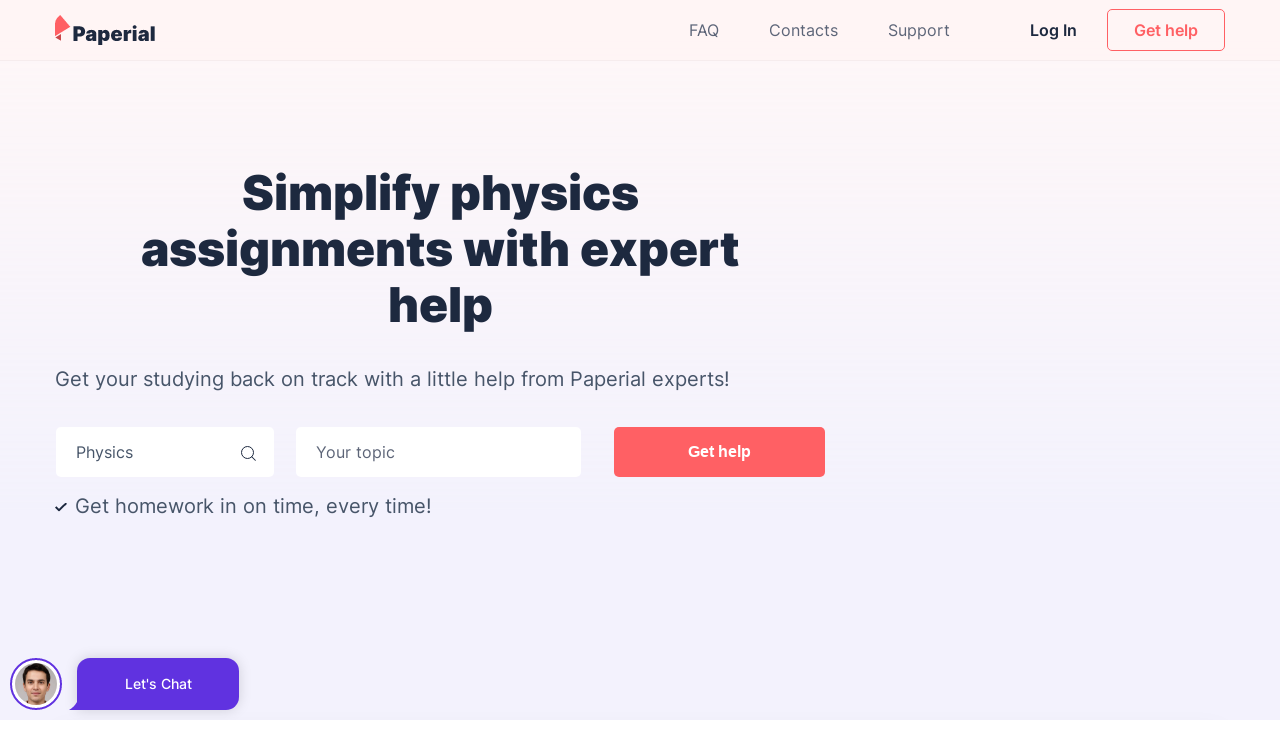

--- FILE ---
content_type: text/html; charset=UTF-8
request_url: https://paperial.com/simplify-physics-assignments-with-expert-help
body_size: 33031
content:
<!DOCTYPE html>
<html lang="en-US">

<head><meta charset="UTF-8"><script>if(navigator.userAgent.match(/MSIE|Internet Explorer/i)||navigator.userAgent.match(/Trident\/7\..*?rv:11/i)){var href=document.location.href;if(!href.match(/[?&]nowprocket/)){if(href.indexOf("?")==-1){if(href.indexOf("#")==-1){document.location.href=href+"?nowprocket=1"}else{document.location.href=href.replace("#","?nowprocket=1#")}}else{if(href.indexOf("#")==-1){document.location.href=href+"&nowprocket=1"}else{document.location.href=href.replace("#","&nowprocket=1#")}}}}</script><script>class RocketLazyLoadScripts{constructor(){this.v="1.2.5.1",this.triggerEvents=["keydown","mousedown","mousemove","touchmove","touchstart","touchend","wheel"],this.userEventHandler=this._triggerListener.bind(this),this.touchStartHandler=this._onTouchStart.bind(this),this.touchMoveHandler=this._onTouchMove.bind(this),this.touchEndHandler=this._onTouchEnd.bind(this),this.clickHandler=this._onClick.bind(this),this.interceptedClicks=[],this.interceptedClickListeners=[],this._interceptClickListeners(this),window.addEventListener("pageshow",e=>{this.persisted=e.persisted,this.everythingLoaded&&this._triggerLastFunctions()}),document.addEventListener("DOMContentLoaded",()=>{this._preconnect3rdParties()}),this.delayedScripts={normal:[],async:[],defer:[]},this.trash=[],this.allJQueries=[]}_addUserInteractionListener(e){if(document.hidden){e._triggerListener();return}this.triggerEvents.forEach(t=>window.addEventListener(t,e.userEventHandler,{passive:!0})),window.addEventListener("touchstart",e.touchStartHandler,{passive:!0}),window.addEventListener("mousedown",e.touchStartHandler),document.addEventListener("visibilitychange",e.userEventHandler)}_removeUserInteractionListener(){this.triggerEvents.forEach(e=>window.removeEventListener(e,this.userEventHandler,{passive:!0})),document.removeEventListener("visibilitychange",this.userEventHandler)}_onTouchStart(e){"HTML"!==e.target.tagName&&(window.addEventListener("touchend",this.touchEndHandler),window.addEventListener("mouseup",this.touchEndHandler),window.addEventListener("touchmove",this.touchMoveHandler,{passive:!0}),window.addEventListener("mousemove",this.touchMoveHandler),e.target.addEventListener("click",this.clickHandler),this._disableOtherEventListeners(e.target,!0),this._renameDOMAttribute(e.target,"onclick","rocket-onclick"),this._pendingClickStarted())}_onTouchMove(e){window.removeEventListener("touchend",this.touchEndHandler),window.removeEventListener("mouseup",this.touchEndHandler),window.removeEventListener("touchmove",this.touchMoveHandler,{passive:!0}),window.removeEventListener("mousemove",this.touchMoveHandler),e.target.removeEventListener("click",this.clickHandler),this._disableOtherEventListeners(e.target,!1),this._renameDOMAttribute(e.target,"rocket-onclick","onclick"),this._pendingClickFinished()}_onTouchEnd(){window.removeEventListener("touchend",this.touchEndHandler),window.removeEventListener("mouseup",this.touchEndHandler),window.removeEventListener("touchmove",this.touchMoveHandler,{passive:!0}),window.removeEventListener("mousemove",this.touchMoveHandler)}_onClick(e){e.target.removeEventListener("click",this.clickHandler),this._disableOtherEventListeners(e.target,!1),this._renameDOMAttribute(e.target,"rocket-onclick","onclick"),this.interceptedClicks.push(e),e.preventDefault(),e.stopPropagation(),e.stopImmediatePropagation(),this._pendingClickFinished()}_replayClicks(){window.removeEventListener("touchstart",this.touchStartHandler,{passive:!0}),window.removeEventListener("mousedown",this.touchStartHandler),this.interceptedClicks.forEach(e=>{e.target.dispatchEvent(new MouseEvent("click",{view:e.view,bubbles:!0,cancelable:!0}))})}_interceptClickListeners(e){EventTarget.prototype.addEventListenerBase=EventTarget.prototype.addEventListener,EventTarget.prototype.addEventListener=function(t,i,r){"click"!==t||e.windowLoaded||i===e.clickHandler||e.interceptedClickListeners.push({target:this,func:i,options:r}),(this||window).addEventListenerBase(t,i,r)}}_disableOtherEventListeners(e,t){this.interceptedClickListeners.forEach(i=>{i.target===e&&(t?e.removeEventListener("click",i.func,i.options):e.addEventListener("click",i.func,i.options))}),e.parentNode!==document.documentElement&&this._disableOtherEventListeners(e.parentNode,t)}_waitForPendingClicks(){return new Promise(e=>{this._isClickPending?this._pendingClickFinished=e:e()})}_pendingClickStarted(){this._isClickPending=!0}_pendingClickFinished(){this._isClickPending=!1}_renameDOMAttribute(e,t,i){e.hasAttribute&&e.hasAttribute(t)&&(event.target.setAttribute(i,event.target.getAttribute(t)),event.target.removeAttribute(t))}_triggerListener(){this._removeUserInteractionListener(this),"loading"===document.readyState?document.addEventListener("DOMContentLoaded",this._loadEverythingNow.bind(this)):this._loadEverythingNow()}_preconnect3rdParties(){let e=[];document.querySelectorAll("script[type=rocketlazyloadscript][data-rocket-src]").forEach(t=>{let i=t.getAttribute("data-rocket-src");if(i&&0!==i.indexOf("data:")){0===i.indexOf("//")&&(i=location.protocol+i);try{let r=new URL(i).origin;r!==location.origin&&e.push({src:r,crossOrigin:t.crossOrigin||"module"===t.getAttribute("data-rocket-type")})}catch(n){}}}),e=[...new Map(e.map(e=>[JSON.stringify(e),e])).values()],this._batchInjectResourceHints(e,"preconnect")}async _loadEverythingNow(){this.lastBreath=Date.now(),this._delayEventListeners(this),this._delayJQueryReady(this),this._handleDocumentWrite(),this._registerAllDelayedScripts(),this._preloadAllScripts(),await this._loadScriptsFromList(this.delayedScripts.normal),await this._loadScriptsFromList(this.delayedScripts.defer),await this._loadScriptsFromList(this.delayedScripts.async);try{await this._triggerDOMContentLoaded(),await this._pendingWebpackRequests(this),await this._triggerWindowLoad()}catch(e){console.error(e)}window.dispatchEvent(new Event("rocket-allScriptsLoaded")),this.everythingLoaded=!0,this._waitForPendingClicks().then(()=>{this._replayClicks()}),this._emptyTrash()}_registerAllDelayedScripts(){document.querySelectorAll("script[type=rocketlazyloadscript]").forEach(e=>{e.hasAttribute("data-rocket-src")?e.hasAttribute("async")&&!1!==e.async?this.delayedScripts.async.push(e):e.hasAttribute("defer")&&!1!==e.defer||"module"===e.getAttribute("data-rocket-type")?this.delayedScripts.defer.push(e):this.delayedScripts.normal.push(e):this.delayedScripts.normal.push(e)})}async _transformScript(e){if(await this._littleBreath(),!0===e.noModule&&"noModule"in HTMLScriptElement.prototype){e.setAttribute("data-rocket-status","skipped");return}return new Promise(t=>{let i;function r(){(i||e).setAttribute("data-rocket-status","executed"),t()}try{if(navigator.userAgent.indexOf("Firefox/")>0||""===navigator.vendor)i=document.createElement("script"),[...e.attributes].forEach(e=>{let t=e.nodeName;"type"!==t&&("data-rocket-type"===t&&(t="type"),"data-rocket-src"===t&&(t="src"),i.setAttribute(t,e.nodeValue))}),e.text&&(i.text=e.text),i.hasAttribute("src")?(i.addEventListener("load",r),i.addEventListener("error",function(){i.setAttribute("data-rocket-status","failed"),t()}),setTimeout(()=>{i.isConnected||t()},1)):(i.text=e.text,r()),e.parentNode.replaceChild(i,e);else{let n=e.getAttribute("data-rocket-type"),s=e.getAttribute("data-rocket-src");n?(e.type=n,e.removeAttribute("data-rocket-type")):e.removeAttribute("type"),e.addEventListener("load",r),e.addEventListener("error",function(){e.setAttribute("data-rocket-status","failed"),t()}),s?(e.removeAttribute("data-rocket-src"),e.src=s):e.src="data:text/javascript;base64,"+window.btoa(unescape(encodeURIComponent(e.text)))}}catch(a){e.setAttribute("data-rocket-status","failed"),t()}})}async _loadScriptsFromList(e){let t=e.shift();return t&&t.isConnected?(await this._transformScript(t),this._loadScriptsFromList(e)):Promise.resolve()}_preloadAllScripts(){this._batchInjectResourceHints([...this.delayedScripts.normal,...this.delayedScripts.defer,...this.delayedScripts.async],"preload")}_batchInjectResourceHints(e,t){var i=document.createDocumentFragment();e.forEach(e=>{let r=e.getAttribute&&e.getAttribute("data-rocket-src")||e.src;if(r){let n=document.createElement("link");n.href=r,n.rel=t,"preconnect"!==t&&(n.as="script"),e.getAttribute&&"module"===e.getAttribute("data-rocket-type")&&(n.crossOrigin=!0),e.crossOrigin&&(n.crossOrigin=e.crossOrigin),e.integrity&&(n.integrity=e.integrity),i.appendChild(n),this.trash.push(n)}}),document.head.appendChild(i)}_delayEventListeners(e){let t={};function i(i,r){return t[r].eventsToRewrite.indexOf(i)>=0&&!e.everythingLoaded?"rocket-"+i:i}function r(e,r){var n;!t[n=e]&&(t[n]={originalFunctions:{add:n.addEventListener,remove:n.removeEventListener},eventsToRewrite:[]},n.addEventListener=function(){arguments[0]=i(arguments[0],n),t[n].originalFunctions.add.apply(n,arguments)},n.removeEventListener=function(){arguments[0]=i(arguments[0],n),t[n].originalFunctions.remove.apply(n,arguments)}),t[e].eventsToRewrite.push(r)}function n(t,i){let r=t[i];t[i]=null,Object.defineProperty(t,i,{get:()=>r||function(){},set(n){e.everythingLoaded?r=n:t["rocket"+i]=r=n}})}r(document,"DOMContentLoaded"),r(window,"DOMContentLoaded"),r(window,"load"),r(window,"pageshow"),r(document,"readystatechange"),n(document,"onreadystatechange"),n(window,"onload"),n(window,"onpageshow")}_delayJQueryReady(e){let t;function i(t){return e.everythingLoaded?t:t.split(" ").map(e=>"load"===e||0===e.indexOf("load.")?"rocket-jquery-load":e).join(" ")}function r(r){if(r&&r.fn&&!e.allJQueries.includes(r)){r.fn.ready=r.fn.init.prototype.ready=function(t){return e.domReadyFired?t.bind(document)(r):document.addEventListener("rocket-DOMContentLoaded",()=>t.bind(document)(r)),r([])};let n=r.fn.on;r.fn.on=r.fn.init.prototype.on=function(){return this[0]===window&&("string"==typeof arguments[0]||arguments[0]instanceof String?arguments[0]=i(arguments[0]):"object"==typeof arguments[0]&&Object.keys(arguments[0]).forEach(e=>{let t=arguments[0][e];delete arguments[0][e],arguments[0][i(e)]=t})),n.apply(this,arguments),this},e.allJQueries.push(r)}t=r}r(window.jQuery),Object.defineProperty(window,"jQuery",{get:()=>t,set(e){r(e)}})}async _pendingWebpackRequests(e){let t=document.querySelector("script[data-webpack]");async function i(){return new Promise(e=>{t.addEventListener("load",e),t.addEventListener("error",e)})}t&&(await i(),await e._requestAnimFrame(),await e._pendingWebpackRequests(e))}async _triggerDOMContentLoaded(){this.domReadyFired=!0,await this._littleBreath(),document.dispatchEvent(new Event("rocket-readystatechange")),await this._littleBreath(),document.rocketonreadystatechange&&document.rocketonreadystatechange(),await this._littleBreath(),document.dispatchEvent(new Event("rocket-DOMContentLoaded")),await this._littleBreath(),window.dispatchEvent(new Event("rocket-DOMContentLoaded"))}async _triggerWindowLoad(){await this._littleBreath(),document.dispatchEvent(new Event("rocket-readystatechange")),await this._littleBreath(),document.rocketonreadystatechange&&document.rocketonreadystatechange(),await this._littleBreath(),window.dispatchEvent(new Event("rocket-load")),await this._littleBreath(),window.rocketonload&&window.rocketonload(),await this._littleBreath(),this.allJQueries.forEach(e=>e(window).trigger("rocket-jquery-load")),await this._littleBreath();let e=new Event("rocket-pageshow");e.persisted=this.persisted,window.dispatchEvent(e),await this._littleBreath(),window.rocketonpageshow&&window.rocketonpageshow({persisted:this.persisted}),this.windowLoaded=!0}_triggerLastFunctions(){document.onreadystatechange&&document.onreadystatechange(),window.onload&&window.onload(),window.onpageshow&&window.onpageshow({persisted:this.persisted})}_handleDocumentWrite(){let e=new Map;document.write=document.writeln=function(t){let i=document.currentScript;i||console.error("WPRocket unable to document.write this: "+t);let r=document.createRange(),n=i.parentElement,s=e.get(i);void 0===s&&(s=i.nextSibling,e.set(i,s));let a=document.createDocumentFragment();r.setStart(a,0),a.appendChild(r.createContextualFragment(t)),n.insertBefore(a,s)}}async _littleBreath(){Date.now()-this.lastBreath>45&&(await this._requestAnimFrame(),this.lastBreath=Date.now())}async _requestAnimFrame(){return document.hidden?new Promise(e=>setTimeout(e)):new Promise(e=>requestAnimationFrame(e))}_emptyTrash(){this.trash.forEach(e=>e.remove())}static run(){let e=new RocketLazyLoadScripts;e._addUserInteractionListener(e)}}RocketLazyLoadScripts.run();</script>
    
    <meta http-equiv="X-UA-Compatible" content="IE=edge">
    <meta name="viewport" content="width=device-width, initial-scale=1.0, maximum-scale=5.0 user-scalable=no">
    <meta name="p:domain_verify" content="eba406233e61487c866360326c79b9cf"/>
	<meta name="p:domain_verify" content="eba406233e61487c866360326c79b9cf"/>
    <meta name="facebook-domain-verification" content="ey9flsllt6y0lf79y5wy03yihjb0eg" />


    <link type="image/x-icon" rel="shortcut icon" href="https://paperial.com/wp-content/themes/paperial_new/favicon/favicon.ico">
    <link type="image/png" sizes="16x16" rel="icon"
          href="https://paperial.com/wp-content/themes/paperial_new/favicon/favicon-16x16.png">
    <link type="image/png" sizes="32x32" rel="icon"
          href="https://paperial.com/wp-content/themes/paperial_new/favicon/favicon-32x32.png">
    <link type="image/png" sizes="96x96" rel="icon"
          href="https://paperial.com/wp-content/themes/paperial_new/favicon/favicon-96x96.png">
    <link sizes="57x57" rel="apple-touch-icon" href="https://paperial.com/wp-content/themes/paperial_new/favicon/apple-icon-57x57.png">
    <link sizes="60x60" rel="apple-touch-icon" href="https://paperial.com/wp-content/themes/paperial_new/favicon/apple-icon-60x60.png">
    <link sizes="72x72" rel="apple-touch-icon" href="https://paperial.com/wp-content/themes/paperial_new/favicon/apple-icon-72x72.png">
    <link sizes="76x76" rel="apple-touch-icon" href="https://paperial.com/wp-content/themes/paperial_new/favicon/apple-icon-76x76.png">
    <link sizes="114x114" rel="apple-touch-icon"
          href="https://paperial.com/wp-content/themes/paperial_new/favicon/apple-icon-114x114.png">
    <link sizes="120x120" rel="apple-touch-icon"
          href="https://paperial.com/wp-content/themes/paperial_new/favicon/apple-icon-120x120.png">
    <link sizes="144x144" rel="apple-touch-icon"
          href="https://paperial.com/wp-content/themes/paperial_new/favicon/apple-icon-144x144.png">
    <link sizes="152x152" rel="apple-touch-icon"
          href="https://paperial.com/wp-content/themes/paperial_new/favicon/apple-icon-152x152.png">
    <link sizes="180x180" rel="apple-touch-icon"
          href="https://paperial.com/wp-content/themes/paperial_new/favicon/apple-icon-180x180.png">

    <meta name="msapplication-TileImage" content="https://paperial.com/wp-content/themes/paperial_new/favicon/ms-icon-144x144.png">
    <meta name="msapplication-square70x70logo" content="https://paperial.com/wp-content/themes/paperial_new/favicon/ms-icon-70x70.png">
    <meta name="msapplication-square150x150logo"
          content="https://paperial.com/wp-content/themes/paperial_new/favicon/ms-icon-150x150.png">
    <meta name="msapplication-wide310x150logo"
          content="https://paperial.com/wp-content/themes/paperial_new/favicon/ms-icon-310x310.png">

<!--    <title></title>
<link rel="preload" as="font" href="https://paperial.com/wp-content/themes/paperial_new/assets/prod/fonts/Inter-Black.woff2" crossorigin>
<link rel="preload" as="font" href="https://paperial.com/wp-content/themes/paperial_new/assets/prod/fonts/Inter-SemiBold.woff2" crossorigin>
<link rel="preload" as="font" href="https://paperial.com/wp-content/themes/paperial_new/assets/prod/fonts/Inter-Regular.woff2" crossorigin>
<link rel="preload" as="font" href="https://paperial.com/wp-content/themes/paperial_new/assets/prod/fonts/Inter-Bold.woff2" crossorigin>
<link rel="preload" as="font" href="https://paperial.com/wp-content/themes/paperial_new/assets/prod/fonts/Inter-Medium.woff2" crossorigin>
-->
    <meta name='robots' content='index, follow, max-image-preview:large, max-snippet:-1, max-video-preview:-1' />

	<!-- This site is optimized with the Yoast SEO plugin v21.9.1 - https://yoast.com/wordpress/plugins/seo/ -->
	<title>Professional Physics Homework Help - Paperial</title>
	<meta name="description" content="Achieve top-quality physics assignments with help from Paperial. Elevate your physics knowledge and grades. ?" />
	<link rel="canonical" href="https://paperial.com/simplify-physics-assignments-with-expert-help" />
	<script type="application/ld+json" class="yoast-schema-graph">{"@context":"https://schema.org","@graph":[{"@type":"WebPage","@id":"https://paperial.com/simplify-physics-assignments-with-expert-help","url":"https://paperial.com/simplify-physics-assignments-with-expert-help","name":"Professional Physics Homework Help - Paperial","isPartOf":{"@id":"https://paperial.com/#website"},"datePublished":"2023-03-16T12:34:40+00:00","dateModified":"2024-12-05T10:59:35+00:00","description":"Achieve top-quality physics assignments with help from Paperial. Elevate your physics knowledge and grades. ?","breadcrumb":{"@id":"https://paperial.com/simplify-physics-assignments-with-expert-help#breadcrumb"},"inLanguage":"en-US","potentialAction":[{"@type":"ReadAction","target":["https://paperial.com/simplify-physics-assignments-with-expert-help"]}]},{"@type":"BreadcrumbList","@id":"https://paperial.com/simplify-physics-assignments-with-expert-help#breadcrumb","itemListElement":[{"@type":"ListItem","position":1,"name":"Home","item":"https://paperial.com/"},{"@type":"ListItem","position":2,"name":"Simplify physics assignments with expert help"}]},{"@type":"WebSite","@id":"https://paperial.com/#website","url":"https://paperial.com/","name":"","description":"Just another WordPress site","potentialAction":[{"@type":"SearchAction","target":{"@type":"EntryPoint","urlTemplate":"https://paperial.com/?s={search_term_string}"},"query-input":"required name=search_term_string"}],"inLanguage":"en-US"}]}</script>
	<!-- / Yoast SEO plugin. -->



<script type="rocketlazyloadscript" async='async' data-rocket-src="https://paperial.com/wp-content/plugins/wc-cookie-referrer-url/set-cookies.js?ver=6.4.2" id="cookie_referrer_script-js"></script>
            <style id="critical">*,:focus{outline:0}article,aside,details,figcaption,figure,footer,header,hr,img,main,nav,section,summary,svg{display:block}*{box-sizing:border-box;min-width:1px}html{-webkit-font-smoothing:antialiased;-webkit-overflow-scrolling:touch;-webkit-text-size-adjust:none}a,a:hover,input,select,textarea{-webkit-tap-highlight-color:rgba(0,0,0,0);outline:0}ul{list-style:none}blockquote,q{quotes:none}blockquote{padding-left:15px;border-left:4px solid #eee;margin-bottom:20px}blockquote:after,blockquote:before,q:after,q:before{content:"";content:none}a img,fieldset,hr{border:0}mark{background:0 0}table{border-collapse:collapse;border-spacing:0}.table_wrap{overflow:auto}td{vertical-align:middle}.trim{word-break:break-all!important}input[type=email],input[type=search],input[type=tel],input[type=text],select,textarea{border:0;-webkit-appearance:none}button,input[type=button],input[type=submit]{-webkit-appearance:none;cursor:pointer}hr{clear:both;font-size:0;overflow:hidden;height:0}.alignleft{float:left}.alignright{float:right}img.alignleft{margin:0 30px 10px 0}img.alignright{margin:0 0 10px 30px}.aligncenter{margin-left:auto;margin-right:auto}img,svg{max-width:100%;height:auto!important}*{margin:0;padding:0}body,html{overflow-x:hidden;font-family:Inter,sans-serif}body{background:#fff}.wrapper{width:96%;max-width:1170px;margin:0 auto}@media(max-width:1100px){.wrapper{max-width:900px}}@media(max-width:992px){.wrapper{max-width:690px}}@media(max-width:767px){.wrapper{max-width:92%}}@media(max-width:320px){.wrapper{max-width:96%}}a{text-decoration:none}p{font-weight:600}h2{font-weight:700;font-size:41px;line-height:140%;color:#1d293f}@media(max-width:767px){h2{font-size:36px;line-height:140%}}.flex{display:flex;justify-content:space-between}.flex_alc{justify-content:space-around}.flex_alc,.flex_start{display:flex;align-items:center}.flex_start{justify-content:flex-start}.flex_end{justify-content:flex-end}.flex_btw,.flex_end{display:flex;align-items:center}.flex_btw{justify-content:space-between}.btn-red{display:inline-block;padding:11px 34px;background:#ff6064;border-radius:5px;font-weight:600;font-size:16px;line-height:175%;text-align:center;color:#fff}.btn-red,.btn-red:hover{transition:all .4s ease-in-out}.btn-red:hover{box-shadow:0 10px 20px rgba(89,22,24,.15)}.btn-purple{display:inline-block;padding:13px 52px;font-weight:600;font-size:16px;line-height:175%;text-align:center;color:#fff;background:#5a5cf8;border-radius:5px}.btn-purple,.btn-purple:hover{transition:all .4s ease-in-out}.btn-purple:hover{box-shadow:0 10px 20px rgba(29,41,63,.15)}@font-face{font-family:Inter;src:url(/wp-content/themes/paperial_new/bundles/8c664a8be64bba8f592341236da84cac.woff2) format("woff2"),url(/wp-content/themes/paperial_new/bundles/945e781bc80fb04da8ee38ce2b240082.woff) format("woff");font-weight:600;font-style:normal;font-display:swap}@font-face{font-family:Inter;src:url(/wp-content/themes/paperial_new/bundles/d0e88bb03e53784f723f712e30a90c4e.woff2) format("woff2"),url(/wp-content/themes/paperial_new/bundles/6d9cd60f106b28fda4841b6e0b50d5b7.woff) format("woff");font-weight:900;font-style:normal;font-display:swap}@font-face{font-family:Inter;src:url(/wp-content/themes/paperial_new/bundles/a56307f9c62ed9bba12800be7c58e4f2.woff2) format("woff2"),url(/wp-content/themes/paperial_new/bundles/2e3d2d89837bafe0fcb20e2f805ce748.woff) format("woff");font-weight:400;font-style:normal;font-display:swap}@font-face{font-family:Inter;src:url(/wp-content/themes/paperial_new/bundles/36a650f426faae9edc535a1495699a25.woff2) format("woff2"),url(/wp-content/themes/paperial_new/bundles/b755d2e570b1329b527d5b043973582d.woff) format("woff");font-weight:700;font-style:normal;font-display:swap}@font-face{font-family:Inter;src:url(/wp-content/themes/paperial_new/bundles/d5afc4bd2dfa4a0c724aa9641936cd78.woff2) format("woff2"),url(/wp-content/themes/paperial_new/bundles/19051ee52164b5e6711943c7027c2de9.woff) format("woff");font-weight:500;font-style:normal;font-display:swap}.select{position:relative;margin-right:12px;width:220px;border:1px solid transparent}@media(max-width:1150px){.select{width:100%;max-width:220px}}@media(max-width:991px){.select{width:32%}}@media(max-width:767px){.select{width:100%;order:0;max-width:100%;margin:0 0 12px}}.select.active{box-shadow:0 0 0 3px #c8defe;border-radius:5px}.select.active .select__wrap{opacity:1;visibility:visible}.select__wrap{position:absolute;visibility:hidden;left:0;opacity:0;width:300px;top:115%;border:1px solid #d3dbe7;height:340px;transition:.3s;overflow:hidden;z-index:1;font-style:normal;font-size:14px;line-height:135%;background:#fff;box-shadow:6px 8px 20px 3px rgba(0,0,0,.05);border-radius:5px}@media(max-width:767px){.select__wrap{max-width:100%}}.select__start{width:100%;font-weight:400;font-size:16px;line-height:175%;color:#5d6578;position:relative;padding:11px 50px 11px 20px;background:#fff;border-radius:5px;cursor:pointer;opacity:1;white-space:nowrap;overflow:hidden;text-overflow:ellipsis;min-height:50px}.select__start.err{border-color:red}.select__start.selected{color:#475569}.select__start:before{content:"";width:20px;height:20px;position:absolute;right:16px;top:16px;display:block;background-image:url("data:image/svg+xml;charset=utf-8,%3Csvg width='20' height='20' fill='none' xmlns='http://www.w3.org/2000/svg'%3E%3Ccircle cx='9.5' cy='9.5' r='6' stroke='%231D293F'/%3E%3Cpath fill-rule='evenodd' clip-rule='evenodd' d='M13.406 13.404a.5.5 0 01.707 0l3.536 3.535a.5.5 0 01-.707.707l-3.536-3.535a.5.5 0 010-.707z' fill='%231D293F'/%3E%3C/svg%3E");background-repeat:no-repeat;background-position:50%;transition:.3s}@media(max-width:992px){.select__start{width:100%;padding:11px 15px 15px 19px;text-align:left;height:50px}}.select__list{overflow:auto;height:335px;padding-right:4px}.select__list::-webkit-scrollbar{width:16px}.select__list::-webkit-scrollbar-track{background:#f7f8fc}.select__list::-webkit-scrollbar-thumb{background-color:#d3dbe7;border-radius:20px;border:5px solid #f7f8fc}.select__list>li{cursor:pointer;padding:10px 20px;font-weight:400;font-size:16px;text-align:left;line-height:175%;color:#1d293f;margin-bottom:1px;display:block;position:relative}.select__list>li .default{display:none}.select__list>li.active{background:#d3dbe7}.select__list>li:hover{background:#f3f2fd}.select__list>li.disabled{padding:0 8px;color:#d3dbe7}.select__list>li.disabled:hover{background:transparent}.select__list>li:last-child{margin-bottom:0}.select__input{position:absolute;top:0;left:0;width:100%;background:transparent;height:100%;outline:none;border-radius:27px;border:0;padding:15px 20px;font-size:16px;font-family:Inter,sans-serif;font-weight:400;line-height:175%}.select__hide{display:none}header{background:#f3f2fd;z-index:15;border-bottom:1px solid #dedeea;position:fixed;left:0;right:0}@media(max-width:480px){header{position:fixed}}header.internal{background:rgba(255,244,244,.7);border-bottom:1px solid rgba(29,41,63,.04)}header.sticky{background:#fff4f4}header .header_logo,header .wrapper{display:flex;flex-direction:row;justify-content:space-between;align-items:center}@media(max-width:767px){header .header_logo,header .wrapper{padding:10px 0}}@media(max-width:767px){header .header_logo{flex:1}}header .header_logo img{max-width:100px;max-height:30px}@media(max-width:767px){header .header_logo img{max-width:66px;margin-right:5px}}header p{color:#fff;font-size:20px}header a{font-size:16px;line-height:175%;text-align:center;color:#5d6578;text-transform:capitalize}header .menu-block,header .menu-container{display:flex;justify-content:space-between;align-items:center}header .menu-block{margin-right:25px}@media(max-width:992px){header .menu-block{margin-right:0}}@media(max-width:767px){header .menu-btn{margin-left:0}}header .login-btn{font-weight:600;font-size:16px;line-height:175%;padding:0 30px;text-align:center;color:#1d293f;cursor:pointer}@media(max-width:767px){header .login-btn{padding:0;margin-right:30px}}header .login-btn a{color:#1d293f}header .help-btn{font-weight:600;font-size:16px;line-height:175%;color:#ff6064;padding:6px 26px;border:1px solid #ff6064;box-sizing:border-box;border-radius:5px;cursor:pointer;transition:all .4s ease-in-out}@media(max-width:767px){header .help-btn{padding:6px 15px}}@media(max-width:992px){header .help-btn span{display:none}}header .help-btn:hover{background:#ff6064;box-shadow:0 10px 20px rgba(89,22,24,.15);color:#fff;transition:all .4s ease-in-out}header .header-menu{display:flex;flex-direction:row}@media(max-width:767px){header .header-menu{display:none}}header .header-menu li{position:relative;padding:16px 25px;transition:all .4ms ease-in-out}@media(max-width:992px){header .header-menu li{padding:15px 20px}}header .header-menu li:hover{z-index:15}header .header-menu li:hover a{transition:all .4ms ease-in-out;color:#5a5cf8;cursor:pointer}header .header-menu li:hover .sub-menu{display:flex}header .header-menu .sub-menu{display:none;transition:all .2s;padding:10px 0;position:absolute;top:63px;background:#03090f;width:300px;text-align:left;left:0;border:1px solid rgba(74,92,123,.4);box-sizing:border-box;flex-wrap:wrap;border-top-left-radius:0;border-top-right-radius:0;border-bottom-left-radius:4px;border-bottom-right-radius:4px}header .header-menu .sub-menu li{text-align:left;margin:0;width:100%;padding:10px 15px 10px 20px;font-size:12px;line-height:18px;color:#fff}header .header-menu .sub-menu li:hover{background:rgba(74,92,123,.2)}header .header-menu .sub-menu li:after{display:none}header .header-menu .sub-menu li a{text-transform:capitalize;display:block;text-align:left}header .header-menu a{transition:all .3s}header #hamburger{display:none;margin-left:30px}@media(max-width:767px){header #hamburger{display:block}}header #menuToggle{display:block;position:relative;z-index:15;-webkit-user-select:none;user-select:none}header #menuToggle a{text-decoration:none;font-size:16px;line-height:175%;color:#475569;transition:color .3s ease}header #menuToggle input{display:block;width:40px;height:32px;position:absolute;top:-7px;left:-5px;cursor:pointer;opacity:0;z-index:2;-webkit-touch-callout:none}header #menuToggle span{display:block;width:20px;height:2px;margin:5px 0;position:relative;background:#1d293f;z-index:1;transform-origin:4px 0;transition:transform .5s cubic-bezier(.77,.2,.05,1),background .5s cubic-bezier(.77,.2,.05,1),opacity .55s ease}header #menuToggle span:first-child{transform-origin:0 0}header #menuToggle span:nth-last-child(2){transform-origin:0 100%}header #menuToggle input:checked~span{opacity:1;transform:rotate(48deg) translateY(1px) translateX(4px);background:#1d293f}header #menuToggle input:checked~span:nth-last-child(3){opacity:0;transform:rotate(0deg) scale(.2)}header #menuToggle input:checked~span:nth-last-child(2){transform:rotate(-45deg) translateY(2px) translateX(1px)}header #menuToggle input:checked~.mobile-block .mobile-header-menu_wrapper{transform:translate(0)}header .mobile-header-menu_wrapper{position:fixed;width:320px;overflow:auto;top:61px;bottom:0;right:0;padding:0 0 20px;transform:translate(100%);background:rgba(0,0,0,.5);list-style-type:none;-webkit-font-smoothing:antialiased;transform-origin:0 0;transition:transform .5s cubic-bezier(.77,.2,.05,1)}@media(max-width:767px){header .mobile-header-menu_wrapper{top:49px;width:100%}}@media(max-width:576px){header .mobile-header-menu_wrapper{padding-top:0}}header .mobile-header-menu_wrapper li{font-size:22px;position:relative;border-bottom:1px solid rgba(74,92,123,.4)}@media(max-width:767px){header .mobile-header-menu_wrapper li{padding:30px 25px;background:#f3f2fd}}header .mobile-header-menu_wrapper li:last-child{border-radius:0 0 10px 10px}header .mobile-header-menu_wrapper li a{position:relative;padding:30px 30px 30px 35px}@media(max-width:767px){header .mobile-header-menu_wrapper li a{padding:0}}header .mobile-header-menu_wrapper li a{text-align:left}header .mobile-header-menu .menu-item-has-children a{display:block;position:relative}header .mobile-header-menu .menu-item-has-children a:after{content:"";position:absolute;top:47%;right:16px;width:4px;height:4px;border-left:1px solid #fff;border-bottom:1px solid #fff;transform:rotate(-43deg);transition:all .4s ease-in-out}header .mobile-header-menu .sub-menu{display:none}header .mobile-header-menu .sub-menu li:last-child a{border-bottom:none}header .mobile-header-menu .sub-menu li{padding-left:20px;border:none}header .mobile-header-menu .sub-menu li a{padding:10px 10px 10px 25px;width:94%;text-transform:capitalize}header .mobile-header-menu .sub-menu li a:after{content:"";position:absolute;top:9px;left:-22px;width:0;height:0;border:none}header .mobile-header-menu .sub-menu li a:first-child{padding-top:0}header .mobile-header-menu .sub-menu li a:last-child{padding-bottom:20px}header .active-menu{background:rgba(74,92,123,.2)}header .active-menu:after{content:"";bottom:79%!important}header .active-menu a:after{content:"";transform:rotate(-220deg)!important}header .active-menu .sub-menu{display:block!important}header .hamburger-menu{z-index:2;position:absolute;top:50px;right:50px;width:100px;height:60px;cursor:pointer}header .show{left:0;opacity:1}header .hide{opacity:0;left:100%}header .mobile-nav{background:rgba(52,73,94,.9);position:absolute;top:0;width:100vw;height:100vh;text-align:center;transition:.2s ease}header .mobile-nav ul{position:relative;top:50%;transform:translateY(-50%);list-style:none}header .mobile-nav a{text-align:center;font-size:4vw;color:#fff;opacity:0;transition:opacity .9s ease-in-out}header .mobile-nav.show a{text-align:center;font-size:4vw;color:#fff;opacity:1}header .mobile-nav a:hover{color:#2980b9}.b-user-logged{position:relative;margin-right:30px}.b-user-logged__button{position:relative;padding-left:20px;background-color:transparent;height:42px;border:none}.b-user-logged__button:before{content:"";position:absolute;top:50%;left:0;display:block;width:0;height:0;border-top:5px solid #ff6064;border-right:5px solid transparent;border-left:5px solid transparent;transform-origin:50% 50%;transition:transform .3s cubic-bezier(.66,.19,.38,.91)}.b-user-logged__avatar{display:block;width:32px;height:32px;overflow:hidden}.b-user-logged__avatar img{width:100%;height:auto;border:1px solid #cfcfcf;border-radius:50%}.b-user-logged__button.is-open:before{transform:rotate(180deg)}.b-user-logged__button.is-open+.b-user-logged__menu{transform:translate(50%);visibility:visible;opacity:1}.b-user-logged__menu{position:absolute;top:55px;right:20px;width:190px;overflow:hidden;background-color:#fff;border-radius:7px;box-shadow:0 0 20px rgba(0,0,0,.2);transform:translate(50%,30px);visibility:hidden;opacity:0;transition:transform .3s cubic-bezier(.66,.19,.38,.91),opacity .3s cubic-bezier(.66,.19,.38,.91)}.b-user-logged__menu-link{display:block;padding:8px 15px;color:#ff6064;text-decoration:none;transition:background-color .2s;text-align:left}.b-user-logged__menu-link:focus,.b-user-logged__menu-link:hover{color:#fff;background-color:#ff6064;text-decoration:none}.b-user-logged__menu-balance{display:inline-block;margin-left:5px;padding:2px 5px;font-weight:700;color:#ff6064;background-color:#fef4f5;border-radius:3px}h1{font-style:normal;font-weight:900;font-size:48px;line-height:118%;color:#1d293f;margin-bottom:20px}@media(max-width:767px){h1{font-size:36px;line-height:140%;text-align:center;margin-bottom:16px;font-weight:700}}.first-screen{padding:165px 0 0;position:relative}@media(max-width:992px){.first-screen{padding:170px 0 0;text-align:center}}.first-screen:before{background:linear-gradient(180deg,rgba(255,244,244,.7),#f3f2fd 65.62%,#f3f2fd 85.42%);background:url(/wp-content/themes/paperial_new/bundles/a8aa61a25b757f26b063ea8e452e3815.jpg);background-size:cover;background-position:50%;background-repeat:no-repeat;content:"";position:absolute;top:0;bottom:0;right:0;left:0;height:calc(100% - 60px);z-index:-1}@media(max-width:992px){.first-screen:before{background:url(/wp-content/themes/paperial_new/bundles/ab841db5c9a9d54c7bacb4d56802f710.jpg);background-position:top;background-size:cover}}@media(max-width:767px){.first-screen:before{background-position:center -200%}}@media(max-width:1100px){.first-screen:before{height:calc(100% - 75px)}}@media(max-width:992px){.first-screen:before{height:calc(100% - 90px)}}@media(max-width:767px){.first-screen:before{height:723px}}.first-screen_tutor:before{height:100%}.first-screen_block{display:flex;justify-content:center;margin-bottom:114px}@media(max-width:992px){.first-screen_block{margin-bottom:60px}}.first-screen__select-box{display:flex;align-items:center;flex-wrap:wrap;justify-content:space-between}@media screen and (min-width:768px){.first-screen__select-box{gap:12px;flex-wrap:nowrap}}.first-screen__input{width:100%;font-family:Inter,sans-serif;display:block;font-weight:400;font-size:16px;line-height:175%;color:#5d6578;position:relative;padding:11px 50px 11px 20px;background:#fff;border-radius:5px;opacity:1;white-space:nowrap;overflow:hidden;text-overflow:ellipsis;min-height:50px;margin:0 0 12px;max-width:100%}.first-screen__input:focus{box-shadow:0 0 0 3px #c8defe;border-radius:5px}@media(min-width:768px){.first-screen__input{width:calc(100% - 355px);max-width:308px;margin:unset}}@media(min-width:1100px){.first-screen__input{width:calc(100% - 431px)}}.first-screen__input::placeholder{font-weight:400;font-size:16px;line-height:175%;color:#5d6578}.first-screen .main_quote_btn{font-weight:700;font-size:16px;line-height:175%;padding:11px 34px;background:#ff6064;border-radius:5px;color:#fff;cursor:pointer;transition:all .4s ease-in-out;box-shadow:none;border:none;width:211px}.first-screen .main_quote_btn:hover{box-shadow:0 10px 20px rgba(89,22,24,.15)}@media(max-width:991px){.first-screen .main_quote_btn{margin:0}}@media(max-width:767px){.first-screen .main_quote_btn{width:100%;text-align:center}}.first-screen_info{flex-basis:72%;text-align:center;max-width:770px}@media only screen and (max-width:1024px){.first-screen_info{flex-basis:100%}}.first-screen_info h1{margin:auto auto 24px;max-width:640px}@media(max-width:992px){.first-screen_info h1{font-size:48px;font-style:normal;font-weight:800;line-height:118%;margin-bottom:20px}}@media(max-width:767px){.first-screen_info h1{font-size:36px;font-style:normal;font-weight:700;line-height:140%;margin-bottom:20px}}.first-screen_info p{font-weight:400;font-size:20px;line-height:165%;color:#475569;margin-bottom:30px;max-width:none;text-align:center}@media(max-width:991px){.first-screen_info p{margin:0 auto 20px}}@media(max-width:767px){.first-screen_info p{font-size:20px;font-style:normal;font-weight:400;line-height:150%;margin-bottom:40px;display:block}}.first-screen .select{margin-right:0;text-align:left}.trio-rate{background:#fff;box-shadow:0 8px 30px rgba(0,0,0,.07);border-radius:10px;padding:25px 14px;position:relative;top:0;display:flex;flex-direction:row;flex-wrap:nowrap;justify-content:space-around;align-items:center;align-content:stretch}@media only screen and (max-width:992px){.trio-rate{flex-direction:column}}@media(max-width:1024px){.trio-rate{top:0}}@media(max-width:992px){.trio-rate{padding:25px 0}}@media(max-width:767px){.trio-rate{padding:0 15px 11px}}.trio-rate img{margin-bottom:10px}@media(max-width:767px){.trio-rate img{margin-bottom:0}}.trio-rate .trust-info{position:relative;max-width:150px}@media(max-width:992px){.trio-rate .trust-info{display:flex;align-items:center;gap:16px;max-width:100%}.trio-rate .trust-info img{width:120px;margin-bottom:0}.trio-rate .trust-info .trust-rate{gap:5px}}@media(max-width:767px){.trio-rate .trust-info{border-bottom:0;padding:0;justify-content:center;display:flex;padding:20px 0 6px}}.trio-rate .trust-rate span{font-weight:700;font-size:18px;line-height:165%;color:#1d293f;position:relative}@media(max-width:767px){.trio-rate .trust-rate span{font-size:16px}}.trio-rate .trust-rate p{font-weight:400;font-size:14px;line-height:150%;color:#1d293f}@media(max-width:767px){.trio-rate .trust-rate p{font-size:12px}}.trio-rate .trust-rate .trust-divider{opacity:.3;font-size:12px}.trio-rate__block{padding:32px 40px;justify-content:space-between}@media(max-width:992px){.trio-rate__block{padding:15px}}.trio-rate__title{color:#1d293f;font-size:18px;font-style:normal;font-weight:400;line-height:165%;flex:0 0 320px}@media(max-width:1100px){.trio-rate__title{flex:0 0 220px}}@media(max-width:992px){.trio-rate__title{flex:1;position:relative;padding:0 0 32px}.trio-rate__title br{display:none}.trio-rate__title:before{width:100%;bottom:16px;content:"";position:absolute;background-image:url("data:image/svg+xml;charset=utf-8,%3Csvg width='614' height='1' fill='none' xmlns='http://www.w3.org/2000/svg'%3E%3Cpath opacity='.1' fill='url(%23paint0_linear_1221_20543)' d='M0 0h614v1H0z'/%3E%3Cdefs%3E%3ClinearGradient id='paint0_linear_1221_20543' x1='0' y1='.5' x2='614' y2='.496' gradientUnits='userSpaceOnUse'%3E%3Cstop stop-color='%231D293F' stop-opacity='0'/%3E%3Cstop offset='.51' stop-color='%231D293F'/%3E%3Cstop offset='1' stop-color='%231D293F' stop-opacity='0'/%3E%3C/linearGradient%3E%3C/defs%3E%3C/svg%3E");height:1px;left:50%;transform:translateX(-50%);background-position:50% 50%}}@media(max-width:992px){.trio-rate__avatars{display:flex;justify-content:center}}@media(max-width:992px){.trio-rate__avatars img{width:88px;margin:0}}.trio-rate__left{display:flex;gap:24px}@media(max-width:992px){.trio-rate__left{flex-direction:column;gap:8px;width:100%}}.trio-rate__logos{gap:40px}@media(max-width:767px){.trio-rate__logos{flex-direction:column;gap:16px;width:100%}}.about-benefits{padding-top:100px}@media(max-width:992px){.about-benefits{padding-top:80px}}@media(max-width:767px){.about-benefits{padding-top:30px}}.about-benefits__flex{display:flex;gap:40px;justify-content:space-between}@media(max-width:992px){.about-benefits__flex{flex-direction:column-reverse;gap:60px;padding-bottom:80px;align-items:center}}@media(max-width:767px){.about-benefits__flex{gap:40px}}.about-benefits__title{color:#1d293f;font-size:41px;font-style:normal;font-weight:700;line-height:140%;margin-bottom:16px}@media(max-width:992px){.about-benefits__title{text-align:center}}@media(max-width:767px){.about-benefits__title{font-size:36px;font-style:normal;font-weight:700;line-height:140%}}.about-benefits__text{color:#1d293f;font-size:18px;font-style:normal;font-weight:400;line-height:165%;margin-bottom:40px;text-align:left}@media(min-width:768px){.about-benefits__text{text-align:center}}@media(min-width:993px){.about-benefits__text{text-align:left}}@media(max-width:767px){.about-benefits__text{font-size:18px;font-style:normal;font-weight:400;line-height:165%}}.about-benefits__btn{border-radius:5px;background:#ff6064;color:#fff;text-align:center;font-size:16px;font-style:normal;font-weight:700;line-height:175%;padding:11px 34px;transition:.3s;width:100%;display:inline-block}.about-benefits__btn:hover{box-shadow:0 10px 20px rgba(89,22,24,.15)}@media screen and (min-width:768px){.about-benefits__btn{width:auto}}.about-benefits__pic{flex-shrink:0}.about-benefits__info{max-width:585px}@media(max-width:992px){.about-benefits__info{text-align:center;max-width:100%}}.about-benefits__list{display:flex;gap:30px;flex-wrap:wrap}@media(max-width:767px){.about-benefits__list{gap:15px}}.about-benefits__item{display:flex;gap:12px;align-items:center;width:calc(50% - 15px)}@media(max-width:767px){.about-benefits__item{width:100%}}.about-benefits__icon{flex-shrink:0}.about-benefits__name{color:#1d293f;font-size:18px;font-style:normal;font-weight:600;line-height:165%}@media(max-width:767px){.about-benefits__name{font-size:18px;font-style:normal;font-weight:600;line-height:165%}}.about-benefits__bottom{border-top:1px solid #f3f2fd;padding:40px 0}.platform{padding:100px 0;background:linear-gradient(0deg,#f3f2fd,rgba(255,244,244,.7))}@media(max-width:992px){.platform{padding:80px 0}}@media(max-width:767px){.platform{padding:60px 0}}.platform__title{color:#1d293f;text-align:center;font-size:41px;font-style:normal;font-weight:700;line-height:140%;margin-bottom:60px}@media(max-width:767px){.platform__title{font-size:36px;font-style:normal;font-weight:700;line-height:140%;margin-bottom:40px}}.platform__num{color:#5a5cf8;font-size:36px;font-style:normal;font-weight:700;line-height:140%;flex-shrink:0;position:relative}.platform__num:after{content:"";position:absolute;width:1px;height:95%;opacity:.24;background:#5a5cf8;left:60%;top:50px}.platform__item{display:flex;gap:24px}.platform__item:last-child .platform__num:after{display:none}.platform__step{color:#1d293f;font-size:22px;font-style:normal;font-weight:700;line-height:155%}.platform__text{color:#1d293f;font-size:18px;font-style:normal;font-weight:400;line-height:165%;margin-bottom:24px}.platform__link{color:#fff;text-align:center;font-size:16px;font-style:normal;font-weight:700;line-height:175%;padding:11px 34px;border-radius:5px;background:#ff6064;display:inline-block;transition:.3s;width:100%}@media screen and (min-width:768px){.platform__link{width:auto}}.platform__link:hover{box-shadow:0 10px 20px rgba(89,22,24,.15)}.platform__box{display:flex;gap:40px;flex-direction:column;max-width:570px;margin:auto}@media(max-width:992px){.platform__box{max-width:100%}}.community{padding:100px 0}@media(max-width:992px){.community{padding:80px 0}}@media(max-width:767px){.community{padding:60px 0}}.community__title{color:#1d293f;text-align:center;font-size:41px;font-style:normal;font-weight:700;line-height:140%;margin-bottom:60px}@media(max-width:767px){.community__title{font-size:36px;font-style:normal;font-weight:700;line-height:140%;margin-bottom:40px}}.community__link{color:#fff;text-align:center;font-size:16px;font-style:normal;font-weight:700;line-height:175%;padding:11px 34px;border-radius:5px;background:#ff6064;display:inline-block;transition:.3s}@media screen and (max-width:992px){.community__link{display:none}}.community__link:hover{box-shadow:0 10px 20px rgba(89,22,24,.15)}.community__flex{display:flex;gap:30px;margin-bottom:60px}@media(max-width:992px){.community__flex{overflow-x:auto;width:100vw;margin-left:calc(-25vw - -147.5px);padding-left:calc(25vw - 147.5px);padding-right:calc(25vw - 147.5px);margin-bottom:0}}@media(max-width:767px){.community__flex{width:100%;padding:0;margin:0;gap:15px;flex-direction:column}}.community__item{width:calc(33.33% - 20px);border-radius:10px;background:#f3f2fd;overflow:hidden}@media(max-width:992px){.community__item{flex-shrink:0;width:370px}}@media(max-width:767px){.community__item{width:100%}}.community__pic img{width:100%}.community__info{padding:24px}.community__name{color:#1d293f;font-size:22px;font-style:normal;font-weight:700;line-height:155%;margin-bottom:8px}.community__text{color:#1d293f;font-size:18px;font-style:normal;font-weight:400;line-height:165%}.community__box{display:flex;justify-content:center}@media(max-width:992px){.community__box{overflow:hidden}}@media(max-width:767px){.community__box{display:none}}.statement{padding:100px 0}@media(max-width:992px){.statement{padding:80px 0;border-top:1px solid #f3f2fd}}@media(max-width:767px){.statement{padding:60px 0}}.statement__disc{color:#1d293f;font-feature-settings:"liga" off,"clig" off;font-size:20px;font-style:normal;font-weight:400;line-height:160%;position:relative;margin-bottom:32px}.statement__disc:before{content:"";position:absolute;width:116px;height:12px;left:-8px;bottom:-12px;background:url(/wp-content/themes/paperial_new/bundles/bfdf2d00b758adf1be9688ce17fe6fae.svg) no-repeat}.statement__box{display:flex;gap:30px}@media(max-width:992px){.statement__box{gap:40px}}@media(max-width:992px){.statement__box,.statement__info{flex-direction:column;align-items:center}.statement__info{display:flex}}.statement__title{color:#1d293f;font-size:41px;font-style:normal;font-weight:700;line-height:140%;margin-bottom:16px}@media(max-width:767px){.statement__title{font-size:36px;font-style:normal;font-weight:700;line-height:140%;text-align:center}}.statement__text{color:#1d293f;font-feature-settings:"liga" off,"clig" off;font-size:20px;font-style:normal;font-weight:400;line-height:160%;margin-bottom:40px}@media(max-width:767px){.statement__text{text-align:center}}.statement__link{display:inline-block;padding:11px 34px;border-radius:5px;background:#ff6064;color:#fff;text-align:center;font-size:16px;font-style:normal;font-weight:700;line-height:175%;width:100%}.statement__link_desktop{display:none}@media screen and (min-width:993px){.statement__link_desktop{display:block;width:fit-content}}@media screen and (min-width:768px){.statement__link_mobile{width:calc(100% - 40px)}}@media screen and (min-width:993px){.statement__link_mobile{display:none}}.accordion{border-radius:10px;background:#fff;box-shadow:0 10px 20px 0 rgba(89,22,24,.06);padding:0 32px}@media(max-width:767px){.accordion{padding:0 15px}}.accordion__name{color:#1d293f;font-feature-settings:"liga" off,"clig" off;font-size:20px;font-style:normal;font-weight:700;line-height:160%;display:flex;align-items:center;justify-content:space-between}.accordion__name svg{flex-shrink:0;transition:.3s}.accordion__name:hover,.active .accordion__name{color:#5a5cf8}.active .accordion__name svg{transform:rotate(90deg)}.active .accordion__name path{fill:#5a5cf8}.accordion__answer{color:#1d293f;font-size:18px;font-style:normal;font-weight:400;line-height:165%;overflow:hidden;max-height:0;transition:.3s}.active .accordion__answer{padding-top:12px;max-height:1000px}.accordion__answer ul li{list-style:disc;margin-left:20px}.accordion__item{padding:24px 0;border-bottom:1px solid rgba(29,41,63,.1);cursor:pointer}@media(max-width:767px){.accordion__item{padding:15px 0}}.accordion__item:last-child{border-bottom:none}.reviews{background:linear-gradient(180deg,rgba(255,244,244,.7),#f3f2fd);padding:100px 0}@media only screen and (max-width:991px){.reviews{padding:80px 0}}@media only screen and (max-width:767px){.reviews{padding:70px 0 60px}}.reviews h2{text-align:center;margin-bottom:70px}@media only screen and (max-width:767px){.reviews h2{margin-bottom:50px}}.reviews__button{text-align:center;width:100%}@media only screen and (max-width:991px){.reviews__button{margin-top:35px}}@media only screen and (max-width:767px){.reviews__button{margin-top:10px}}.reviews__button .show-less{display:none}.reviews__button .show-less,.reviews__button .show-more{font-weight:600;font-size:16px;line-height:175%;color:#ff6064;padding:6px 26px;border:1px solid #ff6064;box-sizing:border-box;border-radius:5px;cursor:pointer;transition:all .4s ease-in-out;background-color:transparent}@media only screen and (max-width:991px){.reviews__button .show-less,.reviews__button .show-more{padding:10px 57px}}@media only screen and (max-width:767px){.reviews__button .show-less,.reviews__button .show-more{width:100%}}.reviews__button .show-less:hover,.reviews__button .show-more:hover{background:#ff6064;box-shadow:0 10px 20px rgba(89,22,24,.15);color:#fff;transition:all .4s ease-in-out}.reviews__item{background:#fff;box-shadow:0 10px 20px rgba(89,22,24,.06);border-radius:10px;flex-basis:48%;margin-bottom:40px;padding:32px;display:flex;flex-direction:column;flex-wrap:nowrap;justify-content:flex-start;align-items:stretch;align-content:stretch}.reviews__item.hiddenStyle{display:none}@media only screen and (max-width:1100px){.reviews__item{flex-basis:100%}}.reviews__item--top{display:flex;justify-content:space-between;flex-wrap:wrap;align-items:flex-start}.reviews__item--middle{font-style:normal;font-weight:400;font-size:18px;line-height:165%;color:#1d293f;margin:-24px 0 32px}@media only screen and (max-width:767px){.reviews__item--middle{margin:31px 0 32px}}.reviews__item--middle strong{font-size:20px;line-height:160%;display:block;margin-bottom:8px}.reviews__item--bottom{text-align:right;margin-top:auto}.reviews__item--bottom span{font-style:normal;font-weight:400;font-size:14px;line-height:150%;color:#5d6578;opacity:.56}.reviews__item--img{width:112px;height:112px;position:relative;overflow:hidden;border-radius:50%;border:6px solid #fff;box-shadow:0 10px 20px rgba(89,22,24,.06);top:-48px}@media only screen and (max-width:767px){.reviews__item--img{width:90px;height:90px;top:-52px}}.reviews__item--img img{display:inline;margin:0 auto;height:100%;width:auto;scale:1.2}.reviews__item--header{flex-basis:73%}@media only screen and (max-width:991px){.reviews__item--header{flex-basis:78%}}@media only screen and (max-width:767px){.reviews__item--header{flex-basis:100%;margin-top:-25px}}.reviews__item--rating{display:flex;margin-bottom:8px}.reviews__item--rating>span{display:inline-flex;width:20px;height:20px;margin-right:5px}.reviews__item--title{font-style:normal;font-size:16px;line-height:175%;color:#1d293f}.reviews__content{display:flex;justify-content:space-between;flex-wrap:wrap;align-items:stretch;flex:1}.zopim-btn{position:fixed;bottom:10px;left:10px;z-index:1060}.zopim-btn__body{margin:0;padding:0;border:none;display:-webkit-box;display:-webkit-flex;display:-ms-flexbox;display:flex;-webkit-box-align:center;-webkit-align-items:center;-ms-flex-align:center;align-items:center;background-color:transparent;outline:none;-webkit-appearance:none;-moz-appearance:none;appearance:none;cursor:pointer;font-family:inherit}.zopim-btn__avatar{position:relative;display:block;width:54px;height:54px;background-color:#fff;border:2px solid #6032e0;border-radius:50%;-webkit-flex-shrink:0;flex-shrink:0;z-index:1;transform:translateZ(0)}.zopim-btn__avatar-img{background:url(/wp-content/themes/paperial_new/bundles/f78b9bb52a745844ea8b72e8b58bf95a.jpg);position:absolute;top:50%;left:50%;transform:translate(-50%,-50%);display:block;width:-webkit-calc(100% - 6px);width:calc(100% - 6px);height:-webkit-calc(100% - 6px);height:calc(100% - 6px);border-radius:50%;background-size:cover}.zopim-btn__avatar-img_gif{background-image:none;background-color:transparent}.zopim-btn__bubble{position:relative;display:block;width:130px;margin-left:-34px;padding:19px 15px 19px 40px;color:#fff;font-size:14px;line-height:1.2;font-weight:500;background-color:#6032e0;border-radius:13px;border-bottom-left-radius:0;-webkit-transform-origin:0 100%;transform-origin:0 100%}.zopim-btn__bubble:before{content:"";position:absolute;left:-20px;bottom:0;display:block;width:27px;height:8px;background-image:url(data:image/svg+xml;charset=US-ASCII,%3Csvg%20width%3D%2227%22%20height%3D%228%22%20xmlns%3D%22http%3A//www.w3.org/2000/svg%22%3E%3Cpath%20d%3D%22M7.908.092a19.3%2019.3%200%2001-3.323%204.453C3.267%205.863%201.739%207.015%200%208h27V.092H7.908z%22%20fill%3D%22%236032e0%22%20fill-rule%3D%22evenodd%22/%3E%3C/svg%3E);background-repeat:no-repeat}.zopim-btn__unread-msg-label{position:absolute;top:4px;left:-webkit-calc(100% - 4px);left:calc(100% - 4px);transform:translate(-50%,-50%);display:none;width:20px;height:20px;font-size:12px;line-height:1.666;color:#fff;text-align:center;border:1px solid #fff;border-radius:50%;background-color:#6032e0}.cookies-notify{position:fixed;z-index:105;display:none;-webkit-box-pack:center;-webkit-justify-content:center;-ms-flex-pack:center;justify-content:center;-webkit-box-align:center;-webkit-align-items:center;-ms-flex-align:center;align-items:center;padding:5px 10px;width:100%;right:0;bottom:0;color:#2a2a2a;background-color:#fff;font-size:11px;box-shadow:0 2px 6px 0 rgba(0,0,0,.2)}.cookies-notify__text{position:relative;margin-bottom:0;padding-left:35px;font-size:11px;line-height:14px;color:#2a2a2a}.cookies-notify__text:before{content:"";position:absolute;left:0;top:50%;transform:translateY(-50%);display:block;width:28px;height:28px;background-image:url(data:image/svg+xml;charset=US-ASCII,%3Csvg%20width%3D%2228%22%20height%3D%2228%22%20xmlns%3D%22http%3A//www.w3.org/2000/svg%22%3E%3Cg%20fill%3D%22%230f80de%22%20fill-rule%3D%22evenodd%22%3E%3Ccircle%20fill-opacity%3D%22.045%22%20cx%3D%2215%22%20cy%3D%2215%22%20r%3D%2213%22/%3E%3Cpath%20d%3D%22M13%2026a12.93%2012.93%200%2001-9.293-3.89%2012.815%2012.815%200%2001-3.705-9.262l.134-.348.285-.181a4.212%204.212%200%20002.708-2.158l.674-.258C6.665%2010.99%209.486%208.79%209.486%205.984c0-.096-.014-.19-.027-.282l-.022-.172.52-.6A4.185%204.185%200%200014.013.775l.61-.533C21.107%201.047%2026%206.56%2026%2013.066%2026%2020.198%2020.169%2026%2013%2026zM1.085%2013.252A11.732%2011.732%200%20004.48%2021.35%2011.86%2011.86%200%200013%2024.916c6.57%200%2011.917-5.315%2011.917-11.85%200-5.77-4.2-10.685-9.862-11.664a5.265%205.265%200%2001-4.487%204.562v.021a5.29%205.29%200%2001-5.284%205.286c-.472%200-.95-.07-1.426-.207a5.278%205.278%200%2001-2.773%202.188zm16.249-2.415a2.17%202.17%200%2001-2.167-2.167%202.17%202.17%200%20012.167-2.168A2.17%202.17%200%200119.5%208.67a2.17%202.17%200%2001-2.166%202.167zm0-3.25a1.085%201.085%200%20000%202.167%201.085%201.085%200%20000-2.168zM8.125%2017.34c-.895%200-1.624-.73-1.624-1.626%200-.896.729-1.625%201.624-1.625.896%200%201.625.729%201.625%201.625s-.729%201.626-1.625%201.626zm0-2.168a.543.543%200%20000%201.084.543.543%200%20000-1.084zm8.667%205.42a2.711%202.711%200%2001-2.708-2.71%202.711%202.711%200%20012.708-2.71%202.711%202.711%200%20012.708%202.71%202.711%202.711%200%2001-2.708%202.71zm0-4.336c-.896%200-1.625.73-1.625%201.626%200%20.896.729%201.625%201.625%201.625s1.625-.729%201.625-1.625c0-.897-.73-1.626-1.625-1.626zM13%2014.09a1.084%201.084%200%20110-2.167%201.084%201.084%200%20010%202.167zm-2.166%206.502a1.084%201.084%200%20110-2.167%201.084%201.084%200%20010%202.167zm-3.792%200a.542.542%200%20110-1.083.542.542%200%20010%201.083zm6.5-13.005a.542.542%200%20110-1.083.542.542%200%20010%201.083zm8.666%204.335a.542.542%200%20110-1.083.542.542%200%20010%201.083zm-1.083%206.503a.542.542%200%20110-1.084.542.542%200%20010%201.084zM2.71%2015.172a.542.542%200%20110-1.083.542.542%200%20010%201.083zM9.75%202.167A1.084%201.084%200%20119.75%200a1.084%201.084%200%20010%202.167zM19.5%2014.09a1.084%201.084%200%20110-2.167%201.084%201.084%200%20010%202.167zM5.417%208.669a2.17%202.17%200%2001-2.166-2.167%202.17%202.17%200%20012.166-2.167%202.17%202.17%200%20012.167%202.167A2.17%202.17%200%20015.417%208.67zm0-3.25c-.597%200-1.083.486-1.083%201.083%200%20.598.486%201.084%201.083%201.084S6.501%207.1%206.501%206.502c0-.597-.487-1.083-1.084-1.083z%22%20fill-rule%3D%22nonzero%22/%3E%3C/g%3E%3C/svg%3E);background-repeat:no-repeat}.cookies-notify__link{text-decoration:underline;font-weight:400;display:inline-block;color:inherit}.cookies-notify__accept{font-weight:500;cursor:pointer;outline:none;border:1px solid rgba(4,82,129,.15);border-radius:7px;background:none;font-family:inherit;font-size:12px;line-height:14px;color:#0f80de}.cookies-notify__close{display:none;-webkit-flex-shrink:0;-ms-flex-negative:0;flex-shrink:0;position:relative;width:30px;height:30px;margin-left:5px;color:rgba(0,0,0,.5);cursor:pointer;outline:none;border:none;background:none;font-size:0}.cookies-notify__close:after,.cookies-notify__close:before{content:"";position:absolute;top:7px;left:13px;width:2px;height:15px;background-color:currentColor}.cookies-notify__close:before{transform:rotate(-45deg)}.cookies-notify__close:after{transform:rotate(45deg)}.cookies-notify__text.sh-desk,.cookies-notify__text.sh-mob{display:none}.zopim-btn__msg-bubble{display:-webkit-box;display:-webkit-flex;display:-ms-flexbox;display:flex;-webkit-box-align:center;-webkit-align-items:center;-ms-flex-align:center;align-items:center;margin-top:-4px;margin-bottom:-4px;margin-left:-64px;padding:13px 10px 13px 68px;background-color:#fff;border-top-right-radius:13px;border-bottom-right-radius:13px;font-size:12px;box-shadow:0 6px 20px 0 rgba(0,0,0,.2);-webkit-transition:-webkit-transform .3s ease-in-out;transition:-webkit-transform .3s ease-in-out;transition:transform .3s ease-in-out;transition:transform .3s ease-in-out,-webkit-transform .3s ease-in-out;-webkit-transform-origin:0 50%;transform-origin:0 50%;transform:scale(0)}.zopim-btn__msg-bubble-content{padding-right:5px;text-align:left}.zopim-btn__msg-bubble-title{font-weight:700}.zopim-btn__msg-bubble-text,.zopim-btn__msg-bubble-title{display:block;line-height:1.5}.zopim-btn__msg-bubble-btn{padding:10px 20px;border-radius:7px;color:#fff;background-color:#6032e0;line-height:1.2}.zopim-btn__msg-bubble.show{transform:scale(1)}.zopim-btn__msg-bubble-close:after,.zopim-btn__msg-bubble-close:before{content:"";position:absolute;top:50%;left:3px;width:12px;height:1px;margin-top:-1px;background-color:#fff}.zopim-btn__msg-bubble-close:before{transform:rotate(45deg)}.zopim-btn__msg-bubble-close:after{transform:rotate(-45deg)}.zopim-btn__msg-bubble-close{position:absolute;top:-26px;right:0;padding:0;width:18px;height:18px;border-radius:50%;background-color:rgba(4,82,129,.2);font-size:0;border:none;box-shadow:none;-webkit-appearance:none;-moz-appearance:none;appearance:none;outline:none}@media only screen and (min-width:320px){.cookies-notify__accept{margin-left:15px;padding:8px 20px}.cookies-notify__close{display:none}}@media only screen and (min-width:375px){.cookies-notify__close{display:block}}@media only screen and (min-width:768px){.cookies-notify{max-width:400px;left:50%;transform:translateX(-50%)}}@media only screen and (min-width:1024px){.zopim-btn{bottom:10px;left:10px}.zopim-btn__avatar{width:52px;height:52px;margin-left:0}.zopim-btn__bubble{position:relative;margin-left:15px;padding:18px;width:162px;font-size:14px;font-weight:500;box-shadow:0 0 13px 0 rgba(0,0,0,.15);-webkit-animation:fadeText 1s cubic-bezier(.86,0,.07,1);animation:fadeText 1s cubic-bezier(.86,0,.07,1);-webkit-animation-delay:5s;animation-delay:5s;-webkit-animation-fill-mode:forwards;animation-fill-mode:forwards}.zopim-btn__bubble:before{left:-8px}.cookies-notify{right:0;bottom:45px;left:auto;max-width:400px;transform:translateX(0)}.cookies-notify__accept{display:none}}@media(max-width:1023px){.cookies-notify__text.sh-mob{display:block}.zopim-btn__bubble:before{display:none}.zopim-btn__bubble{border-top-left-radius:0;margin-left:-30px}}@media(min-width:1024px){.cookies-notify__text.sh-mob{display:none}.cookies-notify__text.sh-desk{display:block}}@media(max-width:380px){.cookies-notify__accept{margin-left:13px}}@media(max-width:374px){.cookies-notify__accept{margin-left:5px}.cookies-notify__text{white-space:nowrap}.zopim-btn__msg-bubble-btn{padding:10px 14px}.zopim-btn__avatar{width:52px;height:52px}.zopim-btn__bubble{padding:18px 15px 18px 40px}}#launcher,.u-userLauncherColor{display:none!important}*,:focus{outline:0}article,aside,details,figcaption,figure,footer,header,hr,img,main,nav,section,summary,svg{display:block}*{box-sizing:border-box;min-width:1px}html{-webkit-font-smoothing:antialiased;-webkit-overflow-scrolling:touch;-webkit-text-size-adjust:none}a,a:hover,input,select,textarea{-webkit-tap-highlight-color:rgba(0,0,0,0);outline:0}ul{list-style:none}blockquote,q{quotes:none}blockquote{padding-left:15px;border-left:4px solid #eee;margin-bottom:20px}blockquote:after,blockquote:before,q:after,q:before{content:"";content:none}a img,fieldset,hr{border:0}mark{background:0 0}table{border-collapse:collapse;border-spacing:0}.table_wrap{overflow:auto}td{vertical-align:middle}.trim{word-break:break-all!important}input[type=email],input[type=search],input[type=tel],input[type=text],select,textarea{border:0;-webkit-appearance:none}button,input[type=button],input[type=submit]{-webkit-appearance:none;cursor:pointer}hr{clear:both;font-size:0;overflow:hidden;height:0}.alignleft{float:left}.alignright{float:right}img.alignleft{margin:0 30px 10px 0}img.alignright{margin:0 0 10px 30px}.aligncenter{margin-left:auto;margin-right:auto}img,svg{max-width:100%;height:auto!important}*{margin:0;padding:0}body,html{overflow-x:hidden;font-family:Inter,sans-serif}body{background:#fff}.wrapper{width:96%;max-width:1170px;margin:0 auto}@media(max-width:1100px){.wrapper{max-width:900px}}@media(max-width:992px){.wrapper{max-width:690px}}@media(max-width:767px){.wrapper{max-width:92%}}@media(max-width:320px){.wrapper{max-width:96%}}a{text-decoration:none}p{font-weight:600}h2{font-weight:700;font-size:41px;line-height:140%;color:#1d293f}@media(max-width:767px){h2{font-size:36px;line-height:140%}}.flex{display:flex;justify-content:space-between}.flex_alc{justify-content:space-around}.flex_alc,.flex_start{display:flex;align-items:center}.flex_start{justify-content:flex-start}.flex_end{justify-content:flex-end}.flex_btw,.flex_end{display:flex;align-items:center}.flex_btw{justify-content:space-between}.btn-red{display:inline-block;padding:11px 34px;background:#ff6064;border-radius:5px;font-weight:600;font-size:16px;line-height:175%;text-align:center;color:#fff}.btn-red,.btn-red:hover{transition:all .4s ease-in-out}.btn-red:hover{box-shadow:0 10px 20px rgba(89,22,24,.15)}.btn-purple{display:inline-block;padding:13px 52px;font-weight:600;font-size:16px;line-height:175%;text-align:center;color:#fff;background:#5a5cf8;border-radius:5px}.btn-purple,.btn-purple:hover{transition:all .4s ease-in-out}.btn-purple:hover{box-shadow:0 10px 20px rgba(29,41,63,.15)}@font-face{font-family:Inter;src:url(/wp-content/themes/paperial_new/bundles/8c664a8be64bba8f592341236da84cac.woff2) format("woff2"),url(/wp-content/themes/paperial_new/bundles/945e781bc80fb04da8ee38ce2b240082.woff) format("woff");font-weight:600;font-style:normal;font-display:swap}@font-face{font-family:Inter;src:url(/wp-content/themes/paperial_new/bundles/d0e88bb03e53784f723f712e30a90c4e.woff2) format("woff2"),url(/wp-content/themes/paperial_new/bundles/6d9cd60f106b28fda4841b6e0b50d5b7.woff) format("woff");font-weight:900;font-style:normal;font-display:swap}@font-face{font-family:Inter;src:url(/wp-content/themes/paperial_new/bundles/a56307f9c62ed9bba12800be7c58e4f2.woff2) format("woff2"),url(/wp-content/themes/paperial_new/bundles/2e3d2d89837bafe0fcb20e2f805ce748.woff) format("woff");font-weight:400;font-style:normal;font-display:swap}@font-face{font-family:Inter;src:url(/wp-content/themes/paperial_new/bundles/36a650f426faae9edc535a1495699a25.woff2) format("woff2"),url(/wp-content/themes/paperial_new/bundles/b755d2e570b1329b527d5b043973582d.woff) format("woff");font-weight:700;font-style:normal;font-display:swap}@font-face{font-family:Inter;src:url(/wp-content/themes/paperial_new/bundles/d5afc4bd2dfa4a0c724aa9641936cd78.woff2) format("woff2"),url(/wp-content/themes/paperial_new/bundles/19051ee52164b5e6711943c7027c2de9.woff) format("woff");font-weight:500;font-style:normal;font-display:swap}.select{position:relative;margin-right:12px;width:220px;border:1px solid transparent}@media(max-width:1150px){.select{width:100%;max-width:220px}}@media(max-width:991px){.select{width:32%}}@media(max-width:767px){.select{width:100%;order:0;max-width:100%;margin:0 0 12px}}.select.active{box-shadow:0 0 0 3px #c8defe;border-radius:5px}.select.active .select__wrap{opacity:1;visibility:visible}.select__wrap{position:absolute;visibility:hidden;left:0;opacity:0;width:300px;top:115%;border:1px solid #d3dbe7;height:340px;transition:.3s;overflow:hidden;z-index:1;font-style:normal;font-size:14px;line-height:135%;background:#fff;box-shadow:6px 8px 20px 3px rgba(0,0,0,.05);border-radius:5px}@media(max-width:767px){.select__wrap{max-width:100%}}.select__start{width:100%;font-weight:400;font-size:16px;line-height:175%;color:#5d6578;position:relative;padding:11px 50px 11px 20px;background:#fff;border-radius:5px;cursor:pointer;opacity:1;white-space:nowrap;overflow:hidden;text-overflow:ellipsis;min-height:50px}.select__start.err{border-color:red}.select__start.selected{color:#475569}.select__start:before{content:"";width:20px;height:20px;position:absolute;right:16px;top:16px;display:block;background-image:url("data:image/svg+xml;charset=utf-8,%3Csvg width='20' height='20' fill='none' xmlns='http://www.w3.org/2000/svg'%3E%3Ccircle cx='9.5' cy='9.5' r='6' stroke='%231D293F'/%3E%3Cpath fill-rule='evenodd' clip-rule='evenodd' d='M13.406 13.404a.5.5 0 01.707 0l3.536 3.535a.5.5 0 01-.707.707l-3.536-3.535a.5.5 0 010-.707z' fill='%231D293F'/%3E%3C/svg%3E");background-repeat:no-repeat;background-position:50%;transition:.3s}@media(max-width:992px){.select__start{width:100%;padding:11px 15px 15px 19px;text-align:left;height:50px}}.select__list{overflow:auto;height:335px;padding-right:4px}.select__list::-webkit-scrollbar{width:16px}.select__list::-webkit-scrollbar-track{background:#f7f8fc}.select__list::-webkit-scrollbar-thumb{background-color:#d3dbe7;border-radius:20px;border:5px solid #f7f8fc}.select__list>li{cursor:pointer;padding:10px 20px;font-weight:400;font-size:16px;text-align:left;line-height:175%;color:#1d293f;margin-bottom:1px;display:block;position:relative}.select__list>li .default{display:none}.select__list>li.active{background:#d3dbe7}.select__list>li:hover{background:#f3f2fd}.select__list>li.disabled{padding:0 8px;color:#d3dbe7}.select__list>li.disabled:hover{background:transparent}.select__list>li:last-child{margin-bottom:0}.select__input{position:absolute;top:0;left:0;width:100%;background:transparent;height:100%;outline:none;border-radius:27px;border:0;padding:15px 20px;font-size:16px;font-family:Inter,sans-serif;font-weight:400;line-height:175%}.select__hide{display:none}header{background:#f3f2fd;z-index:15;border-bottom:1px solid #dedeea;position:fixed;left:0;right:0}@media(max-width:480px){header{position:fixed}}header.internal{background:rgba(255,244,244,.7);border-bottom:1px solid rgba(29,41,63,.04)}header.sticky{background:#fff4f4}header .header_logo,header .wrapper{display:flex;flex-direction:row;justify-content:space-between;align-items:center}@media(max-width:767px){header .header_logo,header .wrapper{padding:10px 0}}@media(max-width:767px){header .header_logo{flex:1}}header .header_logo img{max-width:100px;max-height:30px}@media(max-width:767px){header .header_logo img{max-width:66px;margin-right:5px}}header p{color:#fff;font-size:20px}header a{font-size:16px;line-height:175%;text-align:center;color:#5d6578;text-transform:capitalize}header .menu-block,header .menu-container{display:flex;justify-content:space-between;align-items:center}header .menu-block{margin-right:25px}@media(max-width:992px){header .menu-block{margin-right:0}}@media(max-width:767px){header .menu-btn{margin-left:0}}header .login-btn{font-weight:600;font-size:16px;line-height:175%;padding:0 30px;text-align:center;color:#1d293f;cursor:pointer}@media(max-width:767px){header .login-btn{padding:0;margin-right:30px}}header .login-btn a{color:#1d293f}header .help-btn{font-weight:600;font-size:16px;line-height:175%;color:#ff6064;padding:6px 26px;border:1px solid #ff6064;box-sizing:border-box;border-radius:5px;cursor:pointer;transition:all .4s ease-in-out}@media(max-width:767px){header .help-btn{padding:6px 15px}}@media(max-width:992px){header .help-btn span{display:none}}header .help-btn:hover{background:#ff6064;box-shadow:0 10px 20px rgba(89,22,24,.15);color:#fff;transition:all .4s ease-in-out}header .header-menu{display:flex;flex-direction:row}@media(max-width:767px){header .header-menu{display:none}}header .header-menu li{position:relative;padding:16px 25px;transition:all .4ms ease-in-out}@media(max-width:992px){header .header-menu li{padding:15px 20px}}header .header-menu li:hover{z-index:15}header .header-menu li:hover a{transition:all .4ms ease-in-out;color:#5a5cf8;cursor:pointer}header .header-menu li:hover .sub-menu{display:flex}header .header-menu .sub-menu{display:none;transition:all .2s;padding:10px 0;position:absolute;top:63px;background:#03090f;width:300px;text-align:left;left:0;border:1px solid rgba(74,92,123,.4);box-sizing:border-box;flex-wrap:wrap;border-top-left-radius:0;border-top-right-radius:0;border-bottom-left-radius:4px;border-bottom-right-radius:4px}header .header-menu .sub-menu li{text-align:left;margin:0;width:100%;padding:10px 15px 10px 20px;font-size:12px;line-height:18px;color:#fff}header .header-menu .sub-menu li:hover{background:rgba(74,92,123,.2)}header .header-menu .sub-menu li:after{display:none}header .header-menu .sub-menu li a{text-transform:capitalize;display:block;text-align:left}header .header-menu a{transition:all .3s}header #hamburger{display:none;margin-left:30px}@media(max-width:767px){header #hamburger{display:block}}header #menuToggle{display:block;position:relative;z-index:15;-webkit-user-select:none;user-select:none}header #menuToggle a{text-decoration:none;font-size:16px;line-height:175%;color:#475569;transition:color .3s ease}header #menuToggle input{display:block;width:40px;height:32px;position:absolute;top:-7px;left:-5px;cursor:pointer;opacity:0;z-index:2;-webkit-touch-callout:none}header #menuToggle span{display:block;width:20px;height:2px;margin:5px 0;position:relative;background:#1d293f;z-index:1;transform-origin:4px 0;transition:transform .5s cubic-bezier(.77,.2,.05,1),background .5s cubic-bezier(.77,.2,.05,1),opacity .55s ease}header #menuToggle span:first-child{transform-origin:0 0}header #menuToggle span:nth-last-child(2){transform-origin:0 100%}header #menuToggle input:checked~span{opacity:1;transform:rotate(48deg) translateY(1px) translateX(4px);background:#1d293f}header #menuToggle input:checked~span:nth-last-child(3){opacity:0;transform:rotate(0deg) scale(.2)}header #menuToggle input:checked~span:nth-last-child(2){transform:rotate(-45deg) translateY(2px) translateX(1px)}header #menuToggle input:checked~.mobile-block .mobile-header-menu_wrapper{transform:translate(0)}header .mobile-header-menu_wrapper{position:fixed;width:320px;overflow:auto;top:61px;bottom:0;right:0;padding:0 0 20px;transform:translate(100%);background:rgba(0,0,0,.5);list-style-type:none;-webkit-font-smoothing:antialiased;transform-origin:0 0;transition:transform .5s cubic-bezier(.77,.2,.05,1)}@media(max-width:767px){header .mobile-header-menu_wrapper{top:49px;width:100%}}@media(max-width:576px){header .mobile-header-menu_wrapper{padding-top:0}}header .mobile-header-menu_wrapper li{font-size:22px;position:relative;border-bottom:1px solid rgba(74,92,123,.4)}@media(max-width:767px){header .mobile-header-menu_wrapper li{padding:30px 25px;background:#f3f2fd}}header .mobile-header-menu_wrapper li:last-child{border-radius:0 0 10px 10px}header .mobile-header-menu_wrapper li a{position:relative;padding:30px 30px 30px 35px}@media(max-width:767px){header .mobile-header-menu_wrapper li a{padding:0}}header .mobile-header-menu_wrapper li a{text-align:left}header .mobile-header-menu .menu-item-has-children a{display:block;position:relative}header .mobile-header-menu .menu-item-has-children a:after{content:"";position:absolute;top:47%;right:16px;width:4px;height:4px;border-left:1px solid #fff;border-bottom:1px solid #fff;transform:rotate(-43deg);transition:all .4s ease-in-out}header .mobile-header-menu .sub-menu{display:none}header .mobile-header-menu .sub-menu li:last-child a{border-bottom:none}header .mobile-header-menu .sub-menu li{padding-left:20px;border:none}header .mobile-header-menu .sub-menu li a{padding:10px 10px 10px 25px;width:94%;text-transform:capitalize}header .mobile-header-menu .sub-menu li a:after{content:"";position:absolute;top:9px;left:-22px;width:0;height:0;border:none}header .mobile-header-menu .sub-menu li a:first-child{padding-top:0}header .mobile-header-menu .sub-menu li a:last-child{padding-bottom:20px}header .active-menu{background:rgba(74,92,123,.2)}header .active-menu:after{content:"";bottom:79%!important}header .active-menu a:after{content:"";transform:rotate(-220deg)!important}header .active-menu .sub-menu{display:block!important}header .hamburger-menu{z-index:2;position:absolute;top:50px;right:50px;width:100px;height:60px;cursor:pointer}header .show{left:0;opacity:1}header .hide{opacity:0;left:100%}header .mobile-nav{background:rgba(52,73,94,.9);position:absolute;top:0;width:100vw;height:100vh;text-align:center;transition:.2s ease}header .mobile-nav ul{position:relative;top:50%;transform:translateY(-50%);list-style:none}header .mobile-nav a{text-align:center;font-size:4vw;color:#fff;opacity:0;transition:opacity .9s ease-in-out}header .mobile-nav.show a{text-align:center;font-size:4vw;color:#fff;opacity:1}header .mobile-nav a:hover{color:#2980b9}.b-user-logged{position:relative;margin-right:30px}.b-user-logged__button{position:relative;padding-left:20px;background-color:transparent;height:42px;border:none}.b-user-logged__button:before{content:"";position:absolute;top:50%;left:0;display:block;width:0;height:0;border-top:5px solid #ff6064;border-right:5px solid transparent;border-left:5px solid transparent;transform-origin:50% 50%;transition:transform .3s cubic-bezier(.66,.19,.38,.91)}.b-user-logged__avatar{display:block;width:32px;height:32px;overflow:hidden}.b-user-logged__avatar img{width:100%;height:auto;border:1px solid #cfcfcf;border-radius:50%}.b-user-logged__button.is-open:before{transform:rotate(180deg)}.b-user-logged__button.is-open+.b-user-logged__menu{transform:translate(50%);visibility:visible;opacity:1}.b-user-logged__menu{position:absolute;top:55px;right:20px;width:190px;overflow:hidden;background-color:#fff;border-radius:7px;box-shadow:0 0 20px rgba(0,0,0,.2);transform:translate(50%,30px);visibility:hidden;opacity:0;transition:transform .3s cubic-bezier(.66,.19,.38,.91),opacity .3s cubic-bezier(.66,.19,.38,.91)}.b-user-logged__menu-link{display:block;padding:8px 15px;color:#ff6064;text-decoration:none;transition:background-color .2s;text-align:left}.b-user-logged__menu-link:focus,.b-user-logged__menu-link:hover{color:#fff;background-color:#ff6064;text-decoration:none}.b-user-logged__menu-balance{display:inline-block;margin-left:5px;padding:2px 5px;font-weight:700;color:#ff6064;background-color:#fef4f5;border-radius:3px}h1{font-style:normal;font-weight:900;font-size:48px;line-height:118%;color:#1d293f;margin-bottom:20px}@media(max-width:767px){h1{font-size:36px;line-height:140%;text-align:center;margin-bottom:16px;font-weight:700}}.first-screen{padding:165px 0 0;position:relative}@media(max-width:992px){.first-screen{padding:143px 0 0;text-align:center}}@media(max-width:767px){.first-screen{padding:121px 0 50px;text-align:center}}.first-screen:before{content:"";position:absolute;top:0;bottom:0;right:0;left:0;height:calc(100% - 60px);background:linear-gradient(180deg,rgba(255,244,244,.7),#f3f2fd 65.62%,#f3f2fd 85.42%);z-index:-1}@media(max-width:1100px){.first-screen:before{height:calc(100% - 75px)}}@media(max-width:992px){.first-screen:before{height:calc(100% - 90px)}}@media(max-width:767px){.first-screen:before{height:723px}}.first-screen_tutor:before{height:100%}.first-screen_variant-2:before{z-index:0}.first-screen_variant-2+.hiw{margin:-158px 0 0}@media only screen and (min-width:768px){.first-screen_variant-2+.hiw{margin:-89px 0 0}}@media only screen and (min-width:992px){.first-screen_variant-2+.hiw{margin:-28px 0 0}}@media only screen and (min-width:1366px){.first-screen_variant-2+.hiw{margin:0}}.first-screen_variant-2 .first-screen__descr{margin:14px 0 90px}@media only screen and (max-width:991px){.first-screen_variant-2 .first-screen__descr{margin:14px 0 114px}}@media only screen and (max-width:767px){.first-screen_variant-2 .first-screen__descr{margin:14px 0 48px}}.first-screen__select-box{display:flex;align-items:center;flex-wrap:wrap}.first-screen__input{font-family:Inter,sans-serif;display:block;font-weight:400;max-width:285px;font-size:16px;line-height:175%;color:#5d6578;position:relative;padding:11px 50px 11px 20px;background:#fff;border-radius:5px;opacity:1;white-space:nowrap;overflow:hidden;text-overflow:ellipsis;min-height:50px;margin-right:12px}.first-screen__input:focus{box-shadow:0 0 0 3px #c8defe;border-radius:5px}@media only screen and (max-width:991px){.first-screen__input{width:44%}}@media only screen and (max-width:767px){.first-screen__input{width:100%;margin:0 0 12px;max-width:100%}}.first-screen__input::placeholder{font-weight:400;font-size:16px;line-height:175%;color:#5d6578}.first-screen__descr{font-style:normal;font-weight:400;font-size:14px;line-height:150%;color:#1d293f;padding-left:20px;position:relative;margin:12px 0 90px}@media only screen and (max-width:991px){.first-screen__descr{margin:14px 0 114px;display:inline-block}}@media only screen and (max-width:767px){.first-screen__descr{margin:14px 0 59px}}.first-screen__descr:before{content:"";position:absolute;background-image:url("data:image/svg+xml;charset=utf-8,%3Csvg width='12' height='9' fill='none' xmlns='http://www.w3.org/2000/svg'%3E%3Cpath d='M4 9L0 5.17l1.4-1.34L4 6.32 10.6 0 12 1.34 4 9z' fill='%231D293F'/%3E%3C/svg%3E");left:0;top:50%;transform:translateY(-50%);width:12px;height:9px}@media(max-width:767px){.first-screen__descr:before{display:none}}.first-screen_info{flex-basis:72%}@media only screen and (max-width:1024px){.first-screen_info{flex-basis:100%}}.first-screen_info h1{margin-bottom:30px;max-width:640px}@media(max-width:991px){.first-screen_info h1{margin-bottom:20px}}@media(max-width:767px){.first-screen_info h1{margin-bottom:16px}}.first-screen_info p{font-weight:400;font-size:20px;line-height:165%;color:#475569;margin-bottom:30px;max-width:none;text-align:left}@media(max-width:991px){.first-screen_info p{margin:0 auto 20px}}@media(max-width:767px){.first-screen_info p{display:none}}.first-screen_info__bages{display:flex;flex-direction:row;flex-wrap:nowrap;justify-content:flex-start;align-items:center;align-content:stretch;height:42px;margin-bottom:20px}@media only screen and (max-width:767px){.first-screen_info__bages{justify-content:center}}.first-screen_info__bages--number{font-weight:700;font-size:24px;line-height:150%;color:#fff;background:#ff6064;border-radius:5px;border-bottom-right-radius:0;border-top-right-radius:0;height:100%;display:flex;flex-direction:row;flex-wrap:nowrap;justify-content:flex-start;align-items:center;align-content:stretch;padding:0 10px}@media only screen and (max-width:767px){.first-screen_info__bages--number{font-size:18px}}.first-screen_info__bages--title{font-weight:600;font-size:16px;line-height:175%;color:#1d293f;background-image:url("data:image/svg+xml;charset=utf-8,%3Csvg width='329' height='43' fill='none' xmlns='http://www.w3.org/2000/svg'%3E%3Cpath d='M322.678 6.625l5.563 4.873-5.563 4.874-.43.377.43.376 5.563 4.873-5.563 4.874-.43.377.43.376 5.563 4.873-5.563 4.874-.43.377.43.376 4.993 4.373H5a4.5 4.5 0 01-4.5-4.5v-32a4.5 4.5 0 014.5-4.5h322.671l-4.993 4.374-.43.377.43.376z' fill='%23FFEFF0' stroke='%23FFC4C6'/%3E%3C/svg%3E");background-size:cover;height:100%;display:flex;flex-direction:row;flex-wrap:nowrap;justify-content:flex-start;align-items:center;align-content:stretch;background-position:100% 0;padding:0 15px}@media only screen and (max-width:767px){.first-screen_info__bages--title{font-weight:400}}.first-screen_thumbnail{flex:1;margin:0}@media(max-width:1100px){.first-screen_thumbnail{display:flex;flex-direction:column;flex-wrap:nowrap;justify-content:flex-start;align-items:stretch;align-content:stretch;margin-left:0}}@media(max-width:1024px){.first-screen_thumbnail{display:none}}.first-screen_thumbnail img{max-width:470px;margin-left:auto;width:100%}@media(max-width:1100px){.first-screen_thumbnail img{max-width:100%}}.first-screen .custom-select-block{position:relative}@media(max-width:1100px){.first-screen .custom-select-block{margin-bottom:35px}}@media(max-width:1024px){.first-screen .custom-select-block{margin-bottom:80px}}@media(max-width:767px){.first-screen .custom-select-block{flex-wrap:wrap;margin-bottom:50px}}.first-screen .custom-select-block:before{content:"";position:absolute;left:55%;width:7px;top:37%;height:7px;border-left:1px solid #1d293f;border-bottom:1px solid #1d293f;transform:rotate(-43deg)}@media(max-width:767px){.first-screen .custom-select-block:before{left:92%;top:16%;border-left:2px solid #1d293f;border-bottom:2px solid #1d293f}}.first-screen #subject-select{font-family:Inter,sans-serif;font-size:16px;padding:15px 60px 15px 20px;color:#5d6578;background:#fff;box-shadow:6px 8px 20px 3px rgba(0,0,0,.05);border-radius:5px;margin-right:15px}@media(max-width:767px){.first-screen #subject-select{width:100%;margin-right:0;margin-bottom:17px;padding:15px 36px 15px 20px}}@media(max-width:374px){.first-screen #subject-select{font-size:14px}}.first-screen .main_quote_btn{font-weight:700;font-size:16px;line-height:175%;padding:11px 34px;background:#ff6064;border-radius:5px;color:#fff;cursor:pointer;transition:all .4s ease-in-out;box-shadow:none;border:none}.first-screen .main_quote_btn:hover{box-shadow:0 10px 20px rgba(89,22,24,.15)}@media(max-width:991px){.first-screen .main_quote_btn{margin:0}}@media(max-width:767px){.first-screen .main_quote_btn{width:100%;text-align:center}}.trio-rate{background:#fff;box-shadow:0 8px 30px rgba(0,0,0,.07);border-radius:10px;padding:25px 14px;position:relative;top:0;display:flex;flex-direction:row;flex-wrap:nowrap;justify-content:space-around;align-items:center;align-content:stretch}@media only screen and (max-width:992px){.trio-rate{flex-direction:column}}.trio-rate__title{font-size:20px;line-height:160%;color:#1d293f;flex:0 0 320px}@media(max-width:1100px){.trio-rate__title{flex:0 0 220px}}@media only screen and (max-width:992px){.trio-rate__title{flex:1;padding:0 0 48px;position:relative}.trio-rate__title:before{content:"";position:absolute;background-image:url("data:image/svg+xml;charset=utf-8,%3Csvg width='614' height='1' fill='none' xmlns='http://www.w3.org/2000/svg'%3E%3Cpath opacity='.1' fill='url(%23paint0_linear_1221_20543)' d='M0 0h614v1H0z'/%3E%3Cdefs%3E%3ClinearGradient id='paint0_linear_1221_20543' x1='0' y1='.5' x2='614' y2='.496' gradientUnits='userSpaceOnUse'%3E%3Cstop stop-color='%231D293F' stop-opacity='0'/%3E%3Cstop offset='.51' stop-color='%231D293F'/%3E%3Cstop offset='1' stop-color='%231D293F' stop-opacity='0'/%3E%3C/linearGradient%3E%3C/defs%3E%3C/svg%3E");width:614px;height:1px;bottom:25px;left:50%;transform:translateX(-50%);background-position:50% 50%}}@media only screen and (max-width:767px){.trio-rate__title{padding:16px 0 11px}.trio-rate__title:before{width:100%;bottom:0}}@media(max-width:1024px){.trio-rate{top:0}}@media(max-width:992px){.trio-rate{padding:25px 0}}@media(max-width:767px){.trio-rate{padding:0 15px 11px}}.trio-rate img{margin-bottom:10px}@media(max-width:767px){.trio-rate img{margin-bottom:0}}@media(max-width:767px){.trio-rate .trust-rate{width:calc(100% - 150px);max-width:127px}}.trio-rate .trust-rate span{font-weight:700;font-size:18px;line-height:165%;color:#1d293f;position:relative}@media(max-width:767px){.trio-rate .trust-rate span{font-size:16px}}.trio-rate .trust-rate p{font-weight:400;font-size:14px;line-height:150%;color:#1d293f}@media(max-width:767px){.trio-rate .trust-rate p{font-size:12px}}.trio-rate .trust-rate .trust-divider{opacity:.3;font-size:12px}.trio-rate .trust-block{flex:1;width:89%;justify-content:center;flex-wrap:wrap}@media screen and (min-width:993px){.trio-rate .trust-block{justify-content:end;flex:0 0 630px;width:100%}}.trio-rate .trust-info{position:relative;max-width:150px}@media(max-width:767px){.trio-rate .trust-info{max-width:100%;display:flex;justify-content:center;width:100%;padding:20px 0 6px;border:0;border-bottom:1px solid;border-image:linear-gradient(90deg,rgba(29,41,63,0),rgba(29,41,63,.1215686275) 51.04%,rgba(29,41,63,0));border-image-slice:1}}.trio-rate .trust-info:last-child{border-bottom:none}.fact{display:flex;flex-wrap:wrap;flex-direction:row;align-items:flex-start;justify-content:space-between;padding:0;gap:20px;position:relative}.fact:before{bottom:0;position:absolute;content:"";width:100vw;height:100%;background:#f7f8fc;left:calc(-50vw + 50%);z-index:-1}.fact__item{display:flex;flex-direction:row;justify-content:space-between;align-items:flex-start;flex-wrap:wrap;padding:24px 32px;gap:10px;width:100%;background:#fff;box-shadow:0 8px 30px rgba(0,0,0,.07);border-radius:12px}.fact__item_align-vertical{flex-direction:column}@media only screen and (max-width:767px){.fact__item_reverse-order{gap:0}}@media only screen and (max-width:389px){.fact__item_reverse-order{flex-direction:column-reverse}}@media only screen and (min-width:768px){.fact__item_w-mid-40{width:41.015%}.fact__item_w-mid-60{width:55.8%}.fact__item_w-mid-50{width:48.5%}.fact__item_order-md-1{order:1}.fact__item_order-md-2{order:2}.fact__item_order-md-3{order:3}.fact__item_order-md-4{order:4}.fact__item_order-md-5{order:5}.fact__item_order-md-6{order:6}}@media only screen and (min-width:1367px){.fact__item_w-lg-36{width:425px}.fact__item_w-lg-28{width:280px}.fact__item_w-lg-40{width:460px}.fact__item_w-lg-30{width:335px}.fact__item_order-lg-1{order:1}.fact__item_order-lg-2{order:2}.fact__item_order-lg-3{order:3}.fact__item_order-lg-4{order:4}.fact__item_order-lg-5{order:5}.fact__item_order-lg-6{order:6}}.fact__col{display:flex;flex-direction:column;gap:11px}@media only screen and (max-width:389px){.fact__col_horizontal{flex-direction:row;width:100%;justify-content:space-between}}@media only screen and (min-width:390px){.fact__col_horizontal{gap:34px}}.fact__label{font-style:normal;font-weight:600;font-size:42px;line-height:62px;display:flex;align-items:center;color:#000;flex:none;order:0;flex-grow:0}.fact__label_violet{color:#5a5cf8}.fact__description{text-align:left;font-style:normal;font-weight:400;font-size:16px;line-height:24px;display:flex;align-items:center;color:#000;flex:none;order:1;flex-grow:0}.time-block{padding:100px 0 205px;background:#293364;text-align:center;position:relative;z-index:5}@media(max-width:992px){.time-block{padding:100px 0 200px}}@media(max-width:767px){.time-block{padding:70px 0 195px}}.time-block:before{content:"";position:absolute;background:url(/wp-content/themes/paperial_new/bundles/3057d365308a7d8a4e16b75d52b8020e.png) no-repeat 50% 50%;top:0;bottom:0;left:0;right:0;width:100%;z-index:-1}@media(max-width:992px){.time-block:before{content:"";background:none}}.time-block:after{position:absolute;content:"";background:url(/wp-content/themes/paperial_new/bundles/62a2fd5a70804a17bde7f85807966fb6.svg) no-repeat 50% 50%;bottom:0;left:0;right:0;width:100%;height:175px}.time-block h2{font-weight:700;font-size:44px;line-height:140%;color:#fff;margin-bottom:10px}@media(max-width:767px){.time-block h2{font-size:36px;line-height:140%}}.time-block p{font-weight:400;font-size:18px;line-height:165%;color:#fff;margin-bottom:30px}@media(max-width:992px){.time-block p{max-width:450px;margin:0 auto 30px}}@media(max-width:767px){.time-block p{max-width:290px}}.time-block span{color:#f5a748;font-weight:600}.time-block .get_assistance_discount{display:inline-block;padding:11px 34px;background:#ff6064;box-shadow:0 10px 20px rgba(89,22,24,.15);border-radius:5px;font-weight:600;font-size:16px;line-height:175%;color:#fff}.time-block.clear-banner{padding:100px 0}.time-block.clear-banner:after,.time-block.clear-banner:before{display:none}.zopim-btn{position:fixed;bottom:10px;left:10px;z-index:1060}.zopim-btn__body{margin:0;padding:0;border:none;display:-webkit-box;display:-webkit-flex;display:-ms-flexbox;display:flex;-webkit-box-align:center;-webkit-align-items:center;-ms-flex-align:center;align-items:center;background-color:transparent;outline:none;-webkit-appearance:none;-moz-appearance:none;appearance:none;cursor:pointer;font-family:inherit}.zopim-btn__avatar{position:relative;display:block;width:54px;height:54px;background-color:#fff;border:2px solid #6032e0;border-radius:50%;-webkit-flex-shrink:0;flex-shrink:0;z-index:1;transform:translateZ(0)}.zopim-btn__avatar-img{background:url(/wp-content/themes/paperial_new/bundles/f78b9bb52a745844ea8b72e8b58bf95a.jpg);position:absolute;top:50%;left:50%;transform:translate(-50%,-50%);display:block;width:-webkit-calc(100% - 6px);width:calc(100% - 6px);height:-webkit-calc(100% - 6px);height:calc(100% - 6px);border-radius:50%;background-size:cover}.zopim-btn__avatar-img_gif{background-image:none;background-color:transparent}.zopim-btn__bubble{position:relative;display:block;width:130px;margin-left:-34px;padding:19px 15px 19px 40px;color:#fff;font-size:14px;line-height:1.2;font-weight:500;background-color:#6032e0;border-radius:13px;border-bottom-left-radius:0;-webkit-transform-origin:0 100%;transform-origin:0 100%}.zopim-btn__bubble:before{content:"";position:absolute;left:-20px;bottom:0;display:block;width:27px;height:8px;background-image:url(data:image/svg+xml;charset=US-ASCII,%3Csvg%20width%3D%2227%22%20height%3D%228%22%20xmlns%3D%22http%3A//www.w3.org/2000/svg%22%3E%3Cpath%20d%3D%22M7.908.092a19.3%2019.3%200%2001-3.323%204.453C3.267%205.863%201.739%207.015%200%208h27V.092H7.908z%22%20fill%3D%22%236032e0%22%20fill-rule%3D%22evenodd%22/%3E%3C/svg%3E);background-repeat:no-repeat}.zopim-btn__unread-msg-label{position:absolute;top:4px;left:-webkit-calc(100% - 4px);left:calc(100% - 4px);transform:translate(-50%,-50%);display:none;width:20px;height:20px;font-size:12px;line-height:1.666;color:#fff;text-align:center;border:1px solid #fff;border-radius:50%;background-color:#6032e0}.cookies-notify{position:fixed;z-index:105;display:none;-webkit-box-pack:center;-webkit-justify-content:center;-ms-flex-pack:center;justify-content:center;-webkit-box-align:center;-webkit-align-items:center;-ms-flex-align:center;align-items:center;padding:5px 10px;width:100%;right:0;bottom:0;color:#2a2a2a;background-color:#fff;font-size:11px;box-shadow:0 2px 6px 0 rgba(0,0,0,.2)}.cookies-notify__text{position:relative;margin-bottom:0;padding-left:35px;font-size:11px;line-height:14px;color:#2a2a2a}.cookies-notify__text:before{content:"";position:absolute;left:0;top:50%;transform:translateY(-50%);display:block;width:28px;height:28px;background-image:url(data:image/svg+xml;charset=US-ASCII,%3Csvg%20width%3D%2228%22%20height%3D%2228%22%20xmlns%3D%22http%3A//www.w3.org/2000/svg%22%3E%3Cg%20fill%3D%22%230f80de%22%20fill-rule%3D%22evenodd%22%3E%3Ccircle%20fill-opacity%3D%22.045%22%20cx%3D%2215%22%20cy%3D%2215%22%20r%3D%2213%22/%3E%3Cpath%20d%3D%22M13%2026a12.93%2012.93%200%2001-9.293-3.89%2012.815%2012.815%200%2001-3.705-9.262l.134-.348.285-.181a4.212%204.212%200%20002.708-2.158l.674-.258C6.665%2010.99%209.486%208.79%209.486%205.984c0-.096-.014-.19-.027-.282l-.022-.172.52-.6A4.185%204.185%200%200014.013.775l.61-.533C21.107%201.047%2026%206.56%2026%2013.066%2026%2020.198%2020.169%2026%2013%2026zM1.085%2013.252A11.732%2011.732%200%20004.48%2021.35%2011.86%2011.86%200%200013%2024.916c6.57%200%2011.917-5.315%2011.917-11.85%200-5.77-4.2-10.685-9.862-11.664a5.265%205.265%200%2001-4.487%204.562v.021a5.29%205.29%200%2001-5.284%205.286c-.472%200-.95-.07-1.426-.207a5.278%205.278%200%2001-2.773%202.188zm16.249-2.415a2.17%202.17%200%2001-2.167-2.167%202.17%202.17%200%20012.167-2.168A2.17%202.17%200%200119.5%208.67a2.17%202.17%200%2001-2.166%202.167zm0-3.25a1.085%201.085%200%20000%202.167%201.085%201.085%200%20000-2.168zM8.125%2017.34c-.895%200-1.624-.73-1.624-1.626%200-.896.729-1.625%201.624-1.625.896%200%201.625.729%201.625%201.625s-.729%201.626-1.625%201.626zm0-2.168a.543.543%200%20000%201.084.543.543%200%20000-1.084zm8.667%205.42a2.711%202.711%200%2001-2.708-2.71%202.711%202.711%200%20012.708-2.71%202.711%202.711%200%20012.708%202.71%202.711%202.711%200%2001-2.708%202.71zm0-4.336c-.896%200-1.625.73-1.625%201.626%200%20.896.729%201.625%201.625%201.625s1.625-.729%201.625-1.625c0-.897-.73-1.626-1.625-1.626zM13%2014.09a1.084%201.084%200%20110-2.167%201.084%201.084%200%20010%202.167zm-2.166%206.502a1.084%201.084%200%20110-2.167%201.084%201.084%200%20010%202.167zm-3.792%200a.542.542%200%20110-1.083.542.542%200%20010%201.083zm6.5-13.005a.542.542%200%20110-1.083.542.542%200%20010%201.083zm8.666%204.335a.542.542%200%20110-1.083.542.542%200%20010%201.083zm-1.083%206.503a.542.542%200%20110-1.084.542.542%200%20010%201.084zM2.71%2015.172a.542.542%200%20110-1.083.542.542%200%20010%201.083zM9.75%202.167A1.084%201.084%200%20119.75%200a1.084%201.084%200%20010%202.167zM19.5%2014.09a1.084%201.084%200%20110-2.167%201.084%201.084%200%20010%202.167zM5.417%208.669a2.17%202.17%200%2001-2.166-2.167%202.17%202.17%200%20012.166-2.167%202.17%202.17%200%20012.167%202.167A2.17%202.17%200%20015.417%208.67zm0-3.25c-.597%200-1.083.486-1.083%201.083%200%20.598.486%201.084%201.083%201.084S6.501%207.1%206.501%206.502c0-.597-.487-1.083-1.084-1.083z%22%20fill-rule%3D%22nonzero%22/%3E%3C/g%3E%3C/svg%3E);background-repeat:no-repeat}.cookies-notify__link{text-decoration:underline;font-weight:400;display:inline-block;color:inherit}.cookies-notify__accept{font-weight:500;cursor:pointer;outline:none;border:1px solid rgba(4,82,129,.15);border-radius:7px;background:none;font-family:inherit;font-size:12px;line-height:14px;color:#0f80de}.cookies-notify__close{display:none;-webkit-flex-shrink:0;-ms-flex-negative:0;flex-shrink:0;position:relative;width:30px;height:30px;margin-left:5px;color:rgba(0,0,0,.5);cursor:pointer;outline:none;border:none;background:none;font-size:0}.cookies-notify__close:after,.cookies-notify__close:before{content:"";position:absolute;top:7px;left:13px;width:2px;height:15px;background-color:currentColor}.cookies-notify__close:before{transform:rotate(-45deg)}.cookies-notify__close:after{transform:rotate(45deg)}.cookies-notify__text.sh-desk,.cookies-notify__text.sh-mob{display:none}.zopim-btn__msg-bubble{display:-webkit-box;display:-webkit-flex;display:-ms-flexbox;display:flex;-webkit-box-align:center;-webkit-align-items:center;-ms-flex-align:center;align-items:center;margin-top:-4px;margin-bottom:-4px;margin-left:-64px;padding:13px 10px 13px 68px;background-color:#fff;border-top-right-radius:13px;border-bottom-right-radius:13px;font-size:12px;box-shadow:0 6px 20px 0 rgba(0,0,0,.2);-webkit-transition:-webkit-transform .3s ease-in-out;transition:-webkit-transform .3s ease-in-out;transition:transform .3s ease-in-out;transition:transform .3s ease-in-out,-webkit-transform .3s ease-in-out;-webkit-transform-origin:0 50%;transform-origin:0 50%;transform:scale(0)}.zopim-btn__msg-bubble-content{padding-right:5px;text-align:left}.zopim-btn__msg-bubble-title{font-weight:700}.zopim-btn__msg-bubble-text,.zopim-btn__msg-bubble-title{display:block;line-height:1.5}.zopim-btn__msg-bubble-btn{padding:10px 20px;border-radius:7px;color:#fff;background-color:#6032e0;line-height:1.2}.zopim-btn__msg-bubble.show{transform:scale(1)}.zopim-btn__msg-bubble-close:after,.zopim-btn__msg-bubble-close:before{content:"";position:absolute;top:50%;left:3px;width:12px;height:1px;margin-top:-1px;background-color:#fff}.zopim-btn__msg-bubble-close:before{transform:rotate(45deg)}.zopim-btn__msg-bubble-close:after{transform:rotate(-45deg)}.zopim-btn__msg-bubble-close{position:absolute;top:-26px;right:0;padding:0;width:18px;height:18px;border-radius:50%;background-color:rgba(4,82,129,.2);font-size:0;border:none;box-shadow:none;-webkit-appearance:none;-moz-appearance:none;appearance:none;outline:none}@media only screen and (min-width:320px){.cookies-notify__accept{margin-left:15px;padding:8px 20px}.cookies-notify__close{display:none}}@media only screen and (min-width:375px){.cookies-notify__close{display:block}}@media only screen and (min-width:768px){.cookies-notify{max-width:400px;left:50%;transform:translateX(-50%)}}@media only screen and (min-width:1024px){.zopim-btn{bottom:10px;left:10px}.zopim-btn__avatar{width:52px;height:52px;margin-left:0}.zopim-btn__bubble{position:relative;margin-left:15px;padding:18px;width:162px;font-size:14px;font-weight:500;box-shadow:0 0 13px 0 rgba(0,0,0,.15);-webkit-animation:fadeText 1s cubic-bezier(.86,0,.07,1);animation:fadeText 1s cubic-bezier(.86,0,.07,1);-webkit-animation-delay:5s;animation-delay:5s;-webkit-animation-fill-mode:forwards;animation-fill-mode:forwards}.zopim-btn__bubble:before{left:-8px}.cookies-notify{right:0;bottom:45px;left:auto;max-width:400px;transform:translateX(0)}.cookies-notify__accept{display:none}}@media(max-width:1023px){.cookies-notify__text.sh-mob{display:block}.zopim-btn__bubble:before{display:none}.zopim-btn__bubble{border-top-left-radius:0;margin-left:-30px}}@media(min-width:1024px){.cookies-notify__text.sh-mob{display:none}.cookies-notify__text.sh-desk{display:block}}@media(max-width:380px){.cookies-notify__accept{margin-left:13px}}@media(max-width:374px){.cookies-notify__accept{margin-left:5px}.cookies-notify__text{white-space:nowrap}.zopim-btn__msg-bubble-btn{padding:10px 14px}.zopim-btn__avatar{width:52px;height:52px}.zopim-btn__bubble{padding:18px 15px 18px 40px}}#launcher,.u-userLauncherColor{display:none!important}section.text-based{padding:110px 0 100px}section.text-based .wrapper{padding:0 15px}section.text-based h1{font-weight:700;font-size:44px;line-height:140%;color:#1d293f;text-align:center;margin:0 0 50px}@media(max-width:768px){section.text-based h1{font-size:36px}}section.text-based .content-block{width:100%;max-width:700px;margin:0 auto;padding:50px 30px;background:#fff;box-shadow:0 8px 30px rgba(0,0,0,.07);border-radius:10px;color:#5d6578}section.text-based .content-block h1,section.text-based .content-block h2,section.text-based .content-block h3,section.text-based .content-block h4,section.text-based .content-block h5{color:#1d293f;margin:2em 0 1em}section.text-based .content-block h2{font-weight:700;font-size:30px;line-height:140%;text-align:center}section.text-based .content-block h3{font-weight:700;font-size:24px;line-height:150%}section.text-based .content-block h4{font-weight:700;font-size:22px;line-height:155%}section.text-based .content-block h5{font-weight:700;font-size:20px;line-height:160%}section.text-based .content-block p{margin-bottom:1em;font-size:18px;line-height:165%;font-weight:400;color:#5d6578}section.text-based .content-block ul{list-style:unset}section.text-based .content-block ol,section.text-based .content-block ul{margin-left:30px}section.text-based .content-block ol li,section.text-based .content-block ul li{margin-bottom:15px;font-size:18px;line-height:165%;font-weight:400;color:#5d6578}section.text-based .content-block ol li::marker,section.text-based .content-block ul li::marker{font-weight:700;font-size:18px;line-height:165%;color:#5d6578}.content-block{text-align:center;position:relative;padding:50px 0 100px}@media(max-width:767px){.content-block{word-break:break-word}}.content-block__content{font-size:18px;line-height:165%;font-weight:400;color:#5d6578;margin-bottom:10px}.content-block h2{margin-bottom:20px}.content-block ol,.content-block ul{margin-left:30px;list-style:unset}.content-block ol li,.content-block ul li{margin-bottom:15px;font-size:18px;line-height:165%;font-weight:400;color:#5d6578}.content-block ol{list-style:decimal}.content-block p{font-size:18px;line-height:165%;font-weight:400;color:#5d6578;margin-bottom:10px}.content-block .btn-purple{background:transparent;border:1px solid #5a5cf8;color:#5a5cf8;display:block;width:190px;margin:20px auto auto}.hidden-content{display:none}.hidden-content h2{font-size:24px}.toggle-less,.toggle-more{position:relative}.content-block .description.overflow{overflow:hidden;transition:.3s;max-height:660px}.load-more-content-js{display:inline-block;padding:11px 34px;background:#ff6064;box-shadow:0 10px 20px rgba(89,22,24,.15);border-radius:5px;font-weight:600;font-size:16px;line-height:175%;color:#fff;transition:.3s;cursor:pointer;margin-top:15px}.load-more-content-js:hover{background:#f88487}.load-more-content-js.hide{display:none}.load-more-content-js:after{position:absolute;width:100%;background:linear-gradient(0deg,#fff,hsla(0,0%,100%,.001));height:100px;content:"";display:block;left:0;z-index:0;transform:translateY(-140px)}@media(max-width:767px){.text-based.category-main{padding-top:100px!important}.text-based.category-main .description.overflow{max-height:375px}.text-based.category-main .breadcrumb{padding-bottom:15px}.text-based.category-main .content-block{padding:10px 30px}.text-based.category-main p:first-child img{max-width:80%;margin:auto}.text-based.category-main .meta{font-size:14px}.text-based.category-main .content-block li,.text-based.category-main .content-block p{font-size:16px;line-height:1.4}.text-based.category-main h1.blog-title-link{font-size:22px;margin-bottom:15px}}.hiw{padding:100px 0 80px;margin:-60px 0 0;background:#f7f8fc}@media only screen and (max-width:1100px){.hiw{margin:-76px 0 0}}@media only screen and (max-width:992px){.hiw{margin:-90px 0 0;padding:150px 0 80px}}@media only screen and (max-width:767px){.hiw{margin:-175px 0 0;padding:160px 0}}.hiw h2{text-align:center;margin-bottom:60px}.hiw__content{display:flex;justify-content:space-between}@media only screen and (max-width:991px){.hiw__content{display:block}}.hiw__item{padding:55px 40px 45px;background:#fff;fill:#fff;border-radius:10px;stroke-width:1px;stroke:rgba(90,92,248,.1);filter:drop-shadow(0 10px 20px rgba(89,22,24,.06));max-width:370px;position:relative;text-align:center}@media only screen and (max-width:1190px){.hiw__item{max-width:300px}}@media only screen and (max-width:1100px){.hiw__item{padding:55px 25px 35px;max-width:285px}}@media only screen and (max-width:991px){.hiw__item{padding:55px 25px 45px;margin-bottom:45px;max-width:100%;display:flex;align-items:center;text-align:left}}@media only screen and (max-width:767px){.hiw__item{display:block;text-align:center}}.hiw__item:last-child .hiw__item-text{padding:0 20px}@media only screen and (max-width:991px){.hiw__item:last-child{margin-bottom:0}.hiw__item:last-child .hiw__item-text{padding:0}}.hiw__item-title{padding:0 0 20px;font-size:24px;font-weight:700;line-height:150%}.hiw__item-text{padding:0 10px;font-size:20px;font-weight:400;line-height:160%}@media only screen and (max-width:991px){.hiw__item-text{padding:0}}.hiw__item-img{margin:0 auto 40px;min-width:130px;height:90px!important}@media only screen and (max-width:991px){.hiw__item-img{margin:0 40px 0 0}}@media only screen and (max-width:767px){.hiw__item-img{margin:0 auto 40px}}.hiw__item-number{position:absolute;top:-40px;left:30px;width:70px;height:70px;border-radius:50%;background:linear-gradient(180deg,#f4f4f8,#f2f2f6);display:flex;align-items:center;justify-content:center}@media only screen and (max-width:991px){.hiw__item-number{background:linear-gradient(180deg,#f0eff3,#f2eff4)}}.hiw__item-number-inner{background:#fff;width:60px;height:60px;border-radius:50%;font-size:36px;font-weight:600;color:#5a5cf8;text-align:center;line-height:60px;border:1px solid rgba(90,92,248,.1);box-shadow:0 10px 20px 0 rgba(89,22,24,.06)}.hiw__button{text-align:center;margin-top:60px}@media only screen and (max-width:767px){.hiw__button{margin-top:40px}.hiw__button a{width:100%}}.blog-page{padding:150px 0 100px}.blog-page h1{text-align:center;font-weight:700;font-size:44px;line-height:140%;color:#1d293f;margin-bottom:50px}.blog-page .blog-block{margin-bottom:25px}.blog-page h2{font-size:26px;margin-bottom:10px;color:#1d293f}@media(max-width:992px){.blog-page h2{font-size:18px}}.blog-page h2 a{color:#1d293f}.blog-page span{font-size:18px;font-weight:500;line-height:normal;color:#1d293f}.blog-page p{font-size:18px;line-height:165%;font-weight:400;color:#5d6578;margin-bottom:10px}@media(max-width:992px){.blog-page p{font-size:16px}}.blog-page .meta{margin:7px 0 12px}.blog-page .blog-link{color:#5a5cf8;font-size:14px;font-weight:500;text-transform:uppercase}.blog-page .blog-link a{color:#5a5cf8}.current,.larger,.smaller{width:35px;height:35px;max-width:100%;line-height:36px!important;margin-right:1rem;padding:0;font-size:1em;min-width:35px;display:inline-block;text-align:center;background:#5a5cf8;color:#dde2ed;border-radius:10em;font-weight:600;transition:all .4s ease-in-out}@media(max-width:767px){.current,.larger,.smaller{margin-right:.5rem}}@media(max-width:374px){.current,.larger,.smaller{margin-right:.7rem}}.current:hover,.larger:hover,.smaller:hover{color:#fff;transition:all .4s ease-in-out}.current{color:#000}.extend{display:none}.nextpostslink,.previouspostslink{font-size:0;height:20px;width:30px;display:inline-block;vertical-align:middle;background:url(/wp-content/themes/paperial_new/bundles/158778d4d297c076f9e38e63f94e6beb.svg) 50% no-repeat;background-size:100%;transition:all .25s ease-in-out;margin-right:1rem}@media(max-width:767px){.nextpostslink,.previouspostslink{margin-right:.5rem}}.nextpostslink{transform:rotate(180deg)}            </style>
    <!-- Google Tag Manager -->
    <script type="rocketlazyloadscript">(function (w, d, s, l, i) {
        w[l] = w[l] || [];
        w[l].push({
          'gtm.start':
            new Date().getTime(), event: 'gtm.js'
        });
        var f = d.getElementsByTagName(s)[0],
          j = d.createElement(s), dl = l != 'dataLayer' ? '&l=' + l : '';
        j.async = true;
        j.src =
          'https://www.googletagmanager.com/gtm.js?id=' + i + dl;
        f.parentNode.insertBefore(j, f);
      })(window, document, 'script', 'dataLayer', 'GTM-PHRC3WP');</script>

    <!-- End Google Tag Manager -->

	<script type="rocketlazyloadscript" data-rocket-type='text/javascript'>
var ajax_url = "https://paperial.com/wp-admin/admin-ajax.php"</script>
<link rel="icon" href="https://paperial.com/wp-content/uploads/2018/01/6-75x75.png" sizes="32x32" />
<link rel="icon" href="https://paperial.com/wp-content/uploads/2018/01/6.png" sizes="192x192" />
<link rel="apple-touch-icon" href="https://paperial.com/wp-content/uploads/2018/01/6.png" />
<meta name="msapplication-TileImage" content="https://paperial.com/wp-content/uploads/2018/01/6.png" />

    <meta name="facebook-domain-verification" content="pq2wusd7fpbmv37u6e0n2dthx7t7pq"/>
	
</head>

<body class="">
<!-- Google Tag Manager (noscript) -->
<noscript>
    <iframe src="https://www.googletagmanager.com/ns.html?id=GTM-PHRC3WP"
            height="0" width="0" style="display:none;visibility:hidden"></iframe>
</noscript>
<!-- End Google Tag Manager (noscript) -->

<header class="internal">
    <div class="wrapper">
        <a href="https://paperial.com" class="header_logo">
            	             <img
                    width="100"
                    height="30"
                    src="https://paperial.com/wp-content/themes/paperial_new/assets/prod/img/paperial-logo.svg" alt="newlogo">  
        </a>
        <div class="menu-container">
            <div class="menu-block">
                <ul id="menu-prime-menu" class="header-menu"><li id="menu-item-62" class="header_faq menu-item menu-item-type-post_type menu-item-object-page menu-item-62"><a href="https://paperial.com/faq">FAQ</a></li>
<li id="menu-item-4779" class="header_contacts menu-item menu-item-type-post_type menu-item-object-page menu-item-4779"><a href="https://paperial.com/contactus">Contacts</a></li>
<li id="menu-item-4789" class="header_support menu-item menu-item-type-custom menu-item-object-custom menu-item-4789"><a href="https://my.paperial.com/order?autoopen-zopim=1">Support</a></li>
</ul>
            </div>
            <div class="menu-btn flex_alc">
                <div class="login-btn header_log_in" id="auth-show-js">
                    <a href="https://my.paperial.com/page_login" class="header__login">Log in</span></a>
                </div>
                <div class="help-btn header_here_btn header_get_expert help ">
                    Get help                </div>
            </div>
        </div>


        <div id="hamburger" class="hamburger">
            <div id="menuToggle">
                <input type="checkbox" class="toggle-input"/>
                <span></span>
                <span></span>
                <span></span>
                <div class="mobile-block">
                    <div class="mobile-header-menu_wrapper">
                        <ul id="menu-prime-menu-1" class="mobile-header-menu"><li class="header_faq menu-item menu-item-type-post_type menu-item-object-page menu-item-62"><a href="https://paperial.com/faq">FAQ</a></li>
<li class="header_contacts menu-item menu-item-type-post_type menu-item-object-page menu-item-4779"><a href="https://paperial.com/contactus">Contacts</a></li>
<li class="header_support menu-item menu-item-type-custom menu-item-object-custom menu-item-4789"><a href="https://my.paperial.com/order?autoopen-zopim=1">Support</a></li>
</ul>                    </div>
                </div>

            </div>
        </div>
    </div>
</header>

<div class="first-screen ">
    <div class="wrapper">
        <div class="first-screen_block flex">
            <div class="first-screen_info">
                <h1>Simplify physics assignments with expert help</h1>
	                                <p>Get your studying back on track with a little help from Paperial experts!</p>
	                            <form class="first-screen__select-box foc-sending-js">
                    <div class="select">
    <div class="select__start selected">Physics</div>
    <input type="text" class="select__input" name="foc_o_name" autocomplete="off"  aria-label="Subject">
    <input type="hidden" class="select__hide" name="foc_o_subject" value="75">
    <div class="select__wrap">
        <ul class="select__list">
                                                        <li data-foc="92" >Business and Entrepreneurship</li>
                                                            <li data-foc="35" >English</li>
                                                            <li data-foc="37" >History</li>
                                    <li data-foc="-------------------" class="disabled">-------------------</li>
                                                            <li data-foc="20" >Accounting</li>
                                                            <li data-foc="38" >African-American Studies</li>
                                                            <li data-foc="101" >Algebra</li>
                                                            <li data-foc="69" >Anthropology</li>
                                                            <li data-foc="108" >Annotated Bibliography</li>
                                                            <li data-foc="2" >Architecture</li>
                                                            <li data-foc="90" >Art Theatre and Film</li>
                                                            <li data-foc="112" >Astronomy</li>
                                                            <li data-foc="97" >Bibliography</li>
                                                            <li data-foc="10" >Biology</li>
                                                            <li data-foc="106" >Calculus</li>
                                                            <li data-foc="12" >Chemistry</li>
                                                            <li data-foc="110" >Coding</li>
                                                            <li data-foc="15" >Communication Strategies</li>
                                                            <li data-foc="83" >Computer Science</li>
                                                            <li data-foc="111" >Construction</li>
                                                            <li data-foc="109" >Coursework</li>
                                                            <li data-foc="48" >Criminology</li>
                                                            <li data-foc="19" >Economics</li>
                                                            <li data-foc="29" >Education</li>
                                                            <li data-foc="34" >Engineering</li>
                                                            <li data-foc="71" >Environmental Issues</li>
                                                            <li data-foc="36" >Ethics</li>
                                                            <li data-foc="103" >Excel</li>
                                                            <li data-foc="24" >Finance</li>
                                                            <li data-foc="72" >Geography</li>
                                                            <li data-foc="100" >Geometry</li>
                                                            <li data-foc="62" >Healthcare</li>
                                                            <li data-foc="91" >International and Public Relations</li>
                                                            <li data-foc="93" >Law and Legal Issues</li>
                                                            <li data-foc="50" >Linguistics</li>
                                                            <li data-foc="51" >Literature</li>
                                                            <li data-foc="114" >Logistics</li>
                                                            <li data-foc="99" >Macroeconomics</li>
                                                            <li data-foc="57" >Management</li>
                                                            <li data-foc="58" >Marketing</li>
                                                            <li data-foc="59" >Mathematics</li>
                                                            <li data-foc="98" >Microeconomics</li>
                                                            <li data-foc="7" >Music</li>
                                                            <li data-foc="63" >Nursing</li>
                                                            <li data-foc="64" >Nutrition</li>
                                                            <li data-foc="74" >Philosophy</li>
                                                            <li data-foc="75" >Physics</li>
                                                            <li data-foc="76" >Political Science</li>
                                                            <li data-foc="104" >Presentation/Powerpoint</li>
                                                            <li data-foc="113" >Project management</li>
                                                            <li data-foc="77" >Psychology</li>
                                                            <li data-foc="78" >Religion and Theology</li>
                                                            <li data-foc="102" >Science</li>
                                                            <li data-foc="79" >Sociology</li>
                                                            <li data-foc="66" >Sport</li>
                                                            <li data-foc="105" >Statistics</li>
                                                            <li data-foc="80" >Technology</li>
                                                            <li data-foc="87" >Tourism</li>
                                                            <li data-foc="88" class="default">Other</li>
                                    </ul>
    </div>
</div>

                    <input type="text" class="first-screen__input screen__input" placeholder="Your topic">
                    <button class="main_quote_btn main_hire_btn main_get_expert_help ">
	                    Get help                    </button>
                </form>
                <div class="first-screen__descr">
	                                        <p>Get homework in on time, every time!</p>
	                                </div>
            </div>
            <div class="first-screen_thumbnail">
                <figure>
                    <picture>
                        <source class="lazyload"
                                srcset="[data-uri]"
                                data-srcset="./wp-content/themes/paperial_new/assets/prod/img/main-img1.svg"
                                type="image/webp">
                        <source srcset="./wp-content/themes/paperial_new/assets/prod/img/main-img1.svg"
                                type="image/png">
                        <img src="[data-uri]"
                             data-src="./wp-content/themes/paperial_new/assets/prod/img/main-img1.svg" alt="Student">
                    </picture>
                </figure>
            </div>
        </div>
        <div class="trio-rate ">
            <div class="trio-rate__title">
                <b>15,000+</b> students trust Paperial
            </div>
            <div class="trust-block flex">
                <div class="trust-info">
                    <img
                            width="150"
                            height="30"
                            src="./wp-content/themes/paperial_new/assets/prod/img/trustpilot-vector-logo.svg" alt="">
                    <div class="trust-rate flex_alc">
                        <span>4.8</span>
                    </div>
                </div>
            </div>
        </div>
    </div>
</div>
<section class="solution">
  <div class="wrapper">
	            <h2>Simplify your assignments with the help of our experts</h2>
	      <div class="solution__img for-desktop">
      <figure>
          <picture>
              <source class="lazyload"
                      srcset="[data-uri]"
                      data-srcset="./wp-content/themes/paperial_new/assets/prod/img/Illustration.webp"
                      type="image/webp">
              <source srcset="./wp-content/themes/paperial_new/assets/prod/img/Illustration.png"
                      type="image/png">
              <img src="[data-uri]"
                   data-src="./wp-content/themes/paperial_new/assets/prod/img/Illustration.png"
                   alt="Illustration">
          </picture>
      </figure>
    </div>
    <div class="solution__img for-mobile">
      <figure>
          <picture>
              <source class="lazyload"
                      srcset="[data-uri]"
                      data-srcset="./wp-content/themes/paperial_new/assets/prod/img/Illustration-mobile.webp"
                      type="image/webp">
              <source srcset="./wp-content/themes/paperial_new/assets/prod/img/Illustration-mobile.png"
                      type="image/png">
              <img src="[data-uri]"
                   width="100%"
                   height="auto"
                   data-src="./wp-content/themes/paperial_new/assets/prod/img/Illustration-mobile.png"
                   alt="Illustration">
          </picture>
      </figure>
    </div>
  </div>
</section><section class="semester">
  <div class="wrapper">
    <h2>The help you need, when you need it</h2>
    <div class="semester__items">
      <div class="semester__item">
        <svg width="130" height="90" viewBox="0 0 130 90" fill="none" xmlns="http://www.w3.org/2000/svg">
          <rect x="45.833" y="0.612372" width="59" height="69" rx="1.5" transform="rotate(15 45.833 0.612372)" fill="#F5A623" stroke="#1D293F"/>
          <rect x="33.5" y="7.5" width="59" height="69" rx="1.5" fill="white" stroke="#1D293F"/>
          <circle cx="47" cy="23" r="6.5" fill="#68C858" stroke="#1D293F"/>
          <path d="M45.8333 25.6252L43.5 23.3912L44.3167 22.6093L45.8333 24.0614L49.6833 20.3752L50.5 21.1572L45.8333 25.6252Z" fill="#1D293F"/>
          <line x1="58.5" y1="20.5" x2="85.5" y2="20.5" stroke="#1D293F" stroke-linecap="round"/>
          <line x1="58.5" y1="25.5" x2="77.5" y2="25.5" stroke="#1D293F" stroke-linecap="round"/>
          <path d="M104.5 47C104.5 44.5147 102.485 42.5 100 42.5L57.8787 42.5C56.5464 42.5 55.2595 42.0164 54.2569 41.1392L49.0846 36.6134C48.2643 35.8956 47.2113 35.5 46.1213 35.5H30C27.5147 35.5 25.5 37.5147 25.5 40V85C25.5 87.4853 27.5147 89.5 30 89.5H100C102.485 89.5 104.5 87.4853 104.5 85V47Z" fill="#F3F2FD" stroke="#1D293F"/>
        </svg>
        <div class="semester__item--title">
            Organize assignments        </div>
          <p>Keep track of all your files, and subjects in one place.</p>
      </div>
      <div class="semester__item">
        <svg width="130" height="90" viewBox="0 0 130 90" fill="none" xmlns="http://www.w3.org/2000/svg">
          <rect x="24.5" y="14.5" width="82" height="75" rx="4.5" fill="white" stroke="#1D293F"/>
          <rect x="51.5" y="34.5" width="11" height="11" rx="2.5" fill="#F3F2FD" stroke="#1D293F"/>
          <rect x="34.5" y="34.5" width="11" height="11" rx="2.5" fill="#F3F2FD" stroke="#1D293F"/>
          <rect x="85.5" y="34.5" width="11" height="11" rx="2.5" fill="#F3F2FD" stroke="#1D293F"/>
          <rect x="68.5" y="34.5" width="11" height="11" rx="2.5" fill="#F3F2FD" stroke="#1D293F"/>
          <rect x="51.5" y="51.5" width="11" height="11" rx="2.5" fill="#FF6064" stroke="#1D293F"/>
          <rect x="34.5" y="51.5" width="11" height="11" rx="2.5" fill="#F3F2FD" stroke="#1D293F"/>
          <rect x="85.5" y="51.5" width="11" height="11" rx="2.5" fill="#F3F2FD" stroke="#1D293F"/>
          <rect x="68.5" y="51.5" width="11" height="11" rx="2.5" fill="#F3F2FD" stroke="#1D293F"/>
          <rect x="51.5" y="68.5" width="11" height="11" rx="2.5" fill="#F3F2FD" stroke="#1D293F"/>
          <rect x="34.5" y="68.5" width="11" height="11" rx="2.5" fill="#F3F2FD" stroke="#1D293F"/>
          <rect x="85.5" y="68.5" width="11" height="11" rx="2.5" fill="#F3F2FD" stroke="#1D293F"/>
          <rect x="68.5" y="68.5" width="11" height="11" rx="2.5" fill="#F3F2FD" stroke="#1D293F"/>
          <path d="M24.5 19C24.5 16.5147 26.5147 14.5 29 14.5H102C104.485 14.5 106.5 16.5147 106.5 19V23.5H24.5V19Z" fill="#4DB7F3" stroke="#1D293F"/>
          <rect x="38.5" y="9.5" width="2" height="9" rx="1" fill="white" stroke="#1D293F"/>
          <rect x="55.5" y="9.5" width="2" height="9" rx="1" fill="white" stroke="#1D293F"/>
          <rect x="73.5" y="9.5" width="2" height="9" rx="1" fill="white" stroke="#1D293F"/>
          <rect x="90.5" y="9.5" width="2" height="9" rx="1" fill="white" stroke="#1D293F"/>
        </svg>
          <div class="semester__item--title">
		      Meet Deadlines          </div>
          <p>Schedule task deadlines, reminders, and set alerts.</p>
      </div>
      <div class="semester__item">
        <svg width="130" height="90" viewBox="0 0 130 90" fill="none" xmlns="http://www.w3.org/2000/svg">
          <path d="M16.5 18C16.5 16.067 18.067 14.5 20 14.5H82C83.933 14.5 85.5 16.067 85.5 18V52C85.5 53.933 83.933 55.5 82 55.5H16H6.71703L14.4159 50.6007C15.714 49.7747 16.5 48.3428 16.5 46.8042V18Z" fill="#F3F2FD" stroke="#1D293F"/>
          <rect width="8" height="8" rx="2" transform="matrix(-1 0 0 1 39 30)" fill="#5A5CF8"/>
          <rect width="8" height="8" rx="2" transform="matrix(-1 0 0 1 55 30)" fill="#5A5CF8"/>
          <rect width="8" height="8" rx="2" transform="matrix(-1 0 0 1 71 30)" fill="#5A5CF8"/>
          <path d="M113.5 52C113.5 50.067 111.933 48.5 110 48.5H48C46.067 48.5 44.5 50.067 44.5 52V86C44.5 87.933 46.067 89.5 48 89.5H114H123.039L115.845 85.576C114.399 84.7874 113.5 83.2722 113.5 81.6255V52Z" fill="white" stroke="#1D293F"/>
          <rect x="91" y="64" width="8" height="8" rx="2" fill="#FF6064"/>
          <rect x="75" y="64" width="8" height="8" rx="2" fill="#FF6064"/>
          <rect x="59" y="64" width="8" height="8" rx="2" fill="#FF6064"/>
        </svg>
          <div class="semester__item--title">
		      Get assistance          </div>
          <p>Around the clock help from our customer care team.</p>
      </div>
    </div>
  </div>
</section><section class="reviews">
  <div class="wrapper">
	            <h2>Students we’ve helped</h2>
	  
                  <div class="reviews__content">
                                  <div class="reviews__item">
                    <div class="reviews__item--top">
                                                  <div class="reviews__item--img">
	                                  <img data-id="5365" style="aspect-ratio: 115/115" width="115" height="115"  class="lozad "
             src="[data-uri]"
             data-src="https://paperial.com/wp-content/cache/thumb/75/12e9ae56e3c1275_115x115.jpg"
             data-srcset="https://paperial.com/wp-content/cache/thumb/75/12e9ae56e3c1275_230x230.jpg 2x"
             alt="MacKayla H.">                          </div>
                                              <div class="reviews__item--header">
                          
                                <div class="reviews__item--rating">
                                    <span>
                                <svg xmlns="http://www.w3.org/2000/svg" width="24" height="24" viewBox="0 0 24 24" fill="none">
                                  <path d="M11.266 1.69259C11.5446 1.05028 12.4554 1.05028 12.734 1.69259L15.0708 7.08149C15.1867 7.34881 15.4388 7.53197 15.7289 7.55961L21.5761 8.11679C22.2731 8.1832 22.5545 9.0495 22.0297 9.51287L17.6267 13.4006C17.4083 13.5934 17.312 13.8898 17.3753 14.1742L18.6523 19.9075C18.8045 20.5908 18.0676 21.1262 17.4648 20.7703L12.4067 17.7841C12.1558 17.636 11.8442 17.636 11.5933 17.7841L6.53524 20.7703C5.93237 21.1262 5.19546 20.5908 5.34766 19.9075L6.62466 14.1742C6.68801 13.8898 6.59172 13.5934 6.3733 13.4006L1.97026 9.51287C1.44546 9.0495 1.72694 8.1832 2.42387 8.11679L8.27114 7.55961C8.5612 7.53197 8.8133 7.34881 8.92922 7.08149L11.266 1.69259Z" fill="#FFD30B"/>
                                </svg></span><span>
                                <svg xmlns="http://www.w3.org/2000/svg" width="24" height="24" viewBox="0 0 24 24" fill="none">
                                  <path d="M11.266 1.69259C11.5446 1.05028 12.4554 1.05028 12.734 1.69259L15.0708 7.08149C15.1867 7.34881 15.4388 7.53197 15.7289 7.55961L21.5761 8.11679C22.2731 8.1832 22.5545 9.0495 22.0297 9.51287L17.6267 13.4006C17.4083 13.5934 17.312 13.8898 17.3753 14.1742L18.6523 19.9075C18.8045 20.5908 18.0676 21.1262 17.4648 20.7703L12.4067 17.7841C12.1558 17.636 11.8442 17.636 11.5933 17.7841L6.53524 20.7703C5.93237 21.1262 5.19546 20.5908 5.34766 19.9075L6.62466 14.1742C6.68801 13.8898 6.59172 13.5934 6.3733 13.4006L1.97026 9.51287C1.44546 9.0495 1.72694 8.1832 2.42387 8.11679L8.27114 7.55961C8.5612 7.53197 8.8133 7.34881 8.92922 7.08149L11.266 1.69259Z" fill="#FFD30B"/>
                                </svg></span><span>
                                <svg xmlns="http://www.w3.org/2000/svg" width="24" height="24" viewBox="0 0 24 24" fill="none">
                                  <path d="M11.266 1.69259C11.5446 1.05028 12.4554 1.05028 12.734 1.69259L15.0708 7.08149C15.1867 7.34881 15.4388 7.53197 15.7289 7.55961L21.5761 8.11679C22.2731 8.1832 22.5545 9.0495 22.0297 9.51287L17.6267 13.4006C17.4083 13.5934 17.312 13.8898 17.3753 14.1742L18.6523 19.9075C18.8045 20.5908 18.0676 21.1262 17.4648 20.7703L12.4067 17.7841C12.1558 17.636 11.8442 17.636 11.5933 17.7841L6.53524 20.7703C5.93237 21.1262 5.19546 20.5908 5.34766 19.9075L6.62466 14.1742C6.68801 13.8898 6.59172 13.5934 6.3733 13.4006L1.97026 9.51287C1.44546 9.0495 1.72694 8.1832 2.42387 8.11679L8.27114 7.55961C8.5612 7.53197 8.8133 7.34881 8.92922 7.08149L11.266 1.69259Z" fill="#FFD30B"/>
                                </svg></span><span>
                                <svg xmlns="http://www.w3.org/2000/svg" width="24" height="24" viewBox="0 0 24 24" fill="none">
                                  <path d="M11.266 1.69259C11.5446 1.05028 12.4554 1.05028 12.734 1.69259L15.0708 7.08149C15.1867 7.34881 15.4388 7.53197 15.7289 7.55961L21.5761 8.11679C22.2731 8.1832 22.5545 9.0495 22.0297 9.51287L17.6267 13.4006C17.4083 13.5934 17.312 13.8898 17.3753 14.1742L18.6523 19.9075C18.8045 20.5908 18.0676 21.1262 17.4648 20.7703L12.4067 17.7841C12.1558 17.636 11.8442 17.636 11.5933 17.7841L6.53524 20.7703C5.93237 21.1262 5.19546 20.5908 5.34766 19.9075L6.62466 14.1742C6.68801 13.8898 6.59172 13.5934 6.3733 13.4006L1.97026 9.51287C1.44546 9.0495 1.72694 8.1832 2.42387 8.11679L8.27114 7.55961C8.5612 7.53197 8.8133 7.34881 8.92922 7.08149L11.266 1.69259Z" fill="#FFD30B"/>
                                </svg></span><span>
                                <svg xmlns="http://www.w3.org/2000/svg" width="24" height="24" viewBox="0 0 24 24" fill="none">
                                  <path d="M11.266 1.69259C11.5446 1.05028 12.4554 1.05028 12.734 1.69259L15.0708 7.08149C15.1867 7.34881 15.4388 7.53197 15.7289 7.55961L21.5761 8.11679C22.2731 8.1832 22.5545 9.0495 22.0297 9.51287L17.6267 13.4006C17.4083 13.5934 17.312 13.8898 17.3753 14.1742L18.6523 19.9075C18.8045 20.5908 18.0676 21.1262 17.4648 20.7703L12.4067 17.7841C12.1558 17.636 11.8442 17.636 11.5933 17.7841L6.53524 20.7703C5.93237 21.1262 5.19546 20.5908 5.34766 19.9075L6.62466 14.1742C6.68801 13.8898 6.59172 13.5934 6.3733 13.4006L1.97026 9.51287C1.44546 9.0495 1.72694 8.1832 2.42387 8.11679L8.27114 7.55961C8.5612 7.53197 8.8133 7.34881 8.92922 7.08149L11.266 1.69259Z" fill="#FFD30B"/>
                                </svg></span>                                </div>
                                                      <div class="reviews__item--title">
                          <strong>MacKayla H.</strong> reviewed
                          <strong>Paperial</strong></div>
                      </div>
                    </div>
	                  		                                                <div class="reviews__item--middle"><strong>Super easy and affordable...</strong>

Super easy and affordable when you need some extra help to complete your courses.</div>
		                  	                                      <div class="reviews__item--bottom">
                      <span>Nov 01, 2024</span></div>
                  </div>
                                      <div class="reviews__item">
                    <div class="reviews__item--top">
                                                  <div class="reviews__item--img">
	                                  <img data-id="5359" style="aspect-ratio: 115/115" width="115" height="115"  class="lozad "
             src="[data-uri]"
             data-src="https://paperial.com/wp-content/cache/thumb/e9/95b94d9da7b6ee9_115x115.jpg"
             data-srcset="https://paperial.com/wp-content/cache/thumb/e9/95b94d9da7b6ee9_230x230.jpg 2x"
             alt="Suzanne S.">                          </div>
                                              <div class="reviews__item--header">
                                                  <div class="reviews__item--title">
                          <strong>Suzanne S.</strong> reviewed
                          <strong>Paperial</strong></div>
                      </div>
                    </div>
	                  		                                                <div class="reviews__item--middle"><strong>I was nervous asking for help, but...</strong>

I was nervous asking for help, but spoke to several people who helped me with my class. Thank you</div>
		                  	                                      <div class="reviews__item--bottom">
                      <span>Sep 28, 2024</span></div>
                  </div>
                                      <div class="reviews__item">
                    <div class="reviews__item--top">
                                                  <div class="reviews__item--img">
	                                  <img data-id="5342" style="aspect-ratio: 115/115" width="115" height="115"  class="lozad "
             src="[data-uri]"
             data-src="https://paperial.com/wp-content/cache/thumb/ac/fbee0032a729aac_115x115.png"
             data-srcset="https://paperial.com/wp-content/cache/thumb/ac/fbee0032a729aac_230x230.png 2x"
             alt="Erica K.">                          </div>
                                              <div class="reviews__item--header">
                          
                                <div class="reviews__item--rating">
                                    <span>
                                <svg xmlns="http://www.w3.org/2000/svg" width="24" height="24" viewBox="0 0 24 24" fill="none">
                                  <path d="M11.266 1.69259C11.5446 1.05028 12.4554 1.05028 12.734 1.69259L15.0708 7.08149C15.1867 7.34881 15.4388 7.53197 15.7289 7.55961L21.5761 8.11679C22.2731 8.1832 22.5545 9.0495 22.0297 9.51287L17.6267 13.4006C17.4083 13.5934 17.312 13.8898 17.3753 14.1742L18.6523 19.9075C18.8045 20.5908 18.0676 21.1262 17.4648 20.7703L12.4067 17.7841C12.1558 17.636 11.8442 17.636 11.5933 17.7841L6.53524 20.7703C5.93237 21.1262 5.19546 20.5908 5.34766 19.9075L6.62466 14.1742C6.68801 13.8898 6.59172 13.5934 6.3733 13.4006L1.97026 9.51287C1.44546 9.0495 1.72694 8.1832 2.42387 8.11679L8.27114 7.55961C8.5612 7.53197 8.8133 7.34881 8.92922 7.08149L11.266 1.69259Z" fill="#FFD30B"/>
                                </svg></span><span>
                                <svg xmlns="http://www.w3.org/2000/svg" width="24" height="24" viewBox="0 0 24 24" fill="none">
                                  <path d="M11.266 1.69259C11.5446 1.05028 12.4554 1.05028 12.734 1.69259L15.0708 7.08149C15.1867 7.34881 15.4388 7.53197 15.7289 7.55961L21.5761 8.11679C22.2731 8.1832 22.5545 9.0495 22.0297 9.51287L17.6267 13.4006C17.4083 13.5934 17.312 13.8898 17.3753 14.1742L18.6523 19.9075C18.8045 20.5908 18.0676 21.1262 17.4648 20.7703L12.4067 17.7841C12.1558 17.636 11.8442 17.636 11.5933 17.7841L6.53524 20.7703C5.93237 21.1262 5.19546 20.5908 5.34766 19.9075L6.62466 14.1742C6.68801 13.8898 6.59172 13.5934 6.3733 13.4006L1.97026 9.51287C1.44546 9.0495 1.72694 8.1832 2.42387 8.11679L8.27114 7.55961C8.5612 7.53197 8.8133 7.34881 8.92922 7.08149L11.266 1.69259Z" fill="#FFD30B"/>
                                </svg></span><span>
                                <svg xmlns="http://www.w3.org/2000/svg" width="24" height="24" viewBox="0 0 24 24" fill="none">
                                  <path d="M11.266 1.69259C11.5446 1.05028 12.4554 1.05028 12.734 1.69259L15.0708 7.08149C15.1867 7.34881 15.4388 7.53197 15.7289 7.55961L21.5761 8.11679C22.2731 8.1832 22.5545 9.0495 22.0297 9.51287L17.6267 13.4006C17.4083 13.5934 17.312 13.8898 17.3753 14.1742L18.6523 19.9075C18.8045 20.5908 18.0676 21.1262 17.4648 20.7703L12.4067 17.7841C12.1558 17.636 11.8442 17.636 11.5933 17.7841L6.53524 20.7703C5.93237 21.1262 5.19546 20.5908 5.34766 19.9075L6.62466 14.1742C6.68801 13.8898 6.59172 13.5934 6.3733 13.4006L1.97026 9.51287C1.44546 9.0495 1.72694 8.1832 2.42387 8.11679L8.27114 7.55961C8.5612 7.53197 8.8133 7.34881 8.92922 7.08149L11.266 1.69259Z" fill="#FFD30B"/>
                                </svg></span><span>
                                <svg xmlns="http://www.w3.org/2000/svg" width="24" height="24" viewBox="0 0 24 24" fill="none">
                                  <path d="M11.266 1.69259C11.5446 1.05028 12.4554 1.05028 12.734 1.69259L15.0708 7.08149C15.1867 7.34881 15.4388 7.53197 15.7289 7.55961L21.5761 8.11679C22.2731 8.1832 22.5545 9.0495 22.0297 9.51287L17.6267 13.4006C17.4083 13.5934 17.312 13.8898 17.3753 14.1742L18.6523 19.9075C18.8045 20.5908 18.0676 21.1262 17.4648 20.7703L12.4067 17.7841C12.1558 17.636 11.8442 17.636 11.5933 17.7841L6.53524 20.7703C5.93237 21.1262 5.19546 20.5908 5.34766 19.9075L6.62466 14.1742C6.68801 13.8898 6.59172 13.5934 6.3733 13.4006L1.97026 9.51287C1.44546 9.0495 1.72694 8.1832 2.42387 8.11679L8.27114 7.55961C8.5612 7.53197 8.8133 7.34881 8.92922 7.08149L11.266 1.69259Z" fill="#FFD30B"/>
                                </svg></span><span>
                                <svg xmlns="http://www.w3.org/2000/svg" width="24" height="24" viewBox="0 0 24 24" fill="none">
                                  <path d="M11.266 1.69259C11.5446 1.05028 12.4554 1.05028 12.734 1.69259L15.0708 7.08149C15.1867 7.34881 15.4388 7.53197 15.7289 7.55961L21.5761 8.11679C22.2731 8.1832 22.5545 9.0495 22.0297 9.51287L17.6267 13.4006C17.4083 13.5934 17.312 13.8898 17.3753 14.1742L18.6523 19.9075C18.8045 20.5908 18.0676 21.1262 17.4648 20.7703L12.4067 17.7841C12.1558 17.636 11.8442 17.636 11.5933 17.7841L6.53524 20.7703C5.93237 21.1262 5.19546 20.5908 5.34766 19.9075L6.62466 14.1742C6.68801 13.8898 6.59172 13.5934 6.3733 13.4006L1.97026 9.51287C1.44546 9.0495 1.72694 8.1832 2.42387 8.11679L8.27114 7.55961C8.5612 7.53197 8.8133 7.34881 8.92922 7.08149L11.266 1.69259Z" fill="#FFD30B"/>
                                </svg></span>                                </div>
                                                      <div class="reviews__item--title">
                          <strong>Erica K.</strong> reviewed
                          <strong>Paperial</strong></div>
                      </div>
                    </div>
	                  		                                                <div class="reviews__item--middle"><strong>Great way to get work done even...</strong>

Great way to get work done even when you done have time and still pass a class!</div>
		                  	                                      <div class="reviews__item--bottom">
                      <span>Aug 13, 2024</span></div>
                  </div>
                                      <div class="reviews__item">
                    <div class="reviews__item--top">
                                                  <div class="reviews__item--img">
	                                  <img data-id="5367" style="aspect-ratio: 115/115" width="115" height="115"  class="lozad "
             src="[data-uri]"
             data-src="https://paperial.com/wp-content/cache/thumb/42/3eb970ec89bab42_115x115.jpg"
             data-srcset="https://paperial.com/wp-content/cache/thumb/42/3eb970ec89bab42_230x230.jpg 2x"
             alt="Latwana A.">                          </div>
                                              <div class="reviews__item--header">
                          
                                <div class="reviews__item--rating">
                                    <span>
                                <svg xmlns="http://www.w3.org/2000/svg" width="24" height="24" viewBox="0 0 24 24" fill="none">
                                  <path d="M11.266 1.69259C11.5446 1.05028 12.4554 1.05028 12.734 1.69259L15.0708 7.08149C15.1867 7.34881 15.4388 7.53197 15.7289 7.55961L21.5761 8.11679C22.2731 8.1832 22.5545 9.0495 22.0297 9.51287L17.6267 13.4006C17.4083 13.5934 17.312 13.8898 17.3753 14.1742L18.6523 19.9075C18.8045 20.5908 18.0676 21.1262 17.4648 20.7703L12.4067 17.7841C12.1558 17.636 11.8442 17.636 11.5933 17.7841L6.53524 20.7703C5.93237 21.1262 5.19546 20.5908 5.34766 19.9075L6.62466 14.1742C6.68801 13.8898 6.59172 13.5934 6.3733 13.4006L1.97026 9.51287C1.44546 9.0495 1.72694 8.1832 2.42387 8.11679L8.27114 7.55961C8.5612 7.53197 8.8133 7.34881 8.92922 7.08149L11.266 1.69259Z" fill="#FFD30B"/>
                                </svg></span><span>
                                <svg xmlns="http://www.w3.org/2000/svg" width="24" height="24" viewBox="0 0 24 24" fill="none">
                                  <path d="M11.266 1.69259C11.5446 1.05028 12.4554 1.05028 12.734 1.69259L15.0708 7.08149C15.1867 7.34881 15.4388 7.53197 15.7289 7.55961L21.5761 8.11679C22.2731 8.1832 22.5545 9.0495 22.0297 9.51287L17.6267 13.4006C17.4083 13.5934 17.312 13.8898 17.3753 14.1742L18.6523 19.9075C18.8045 20.5908 18.0676 21.1262 17.4648 20.7703L12.4067 17.7841C12.1558 17.636 11.8442 17.636 11.5933 17.7841L6.53524 20.7703C5.93237 21.1262 5.19546 20.5908 5.34766 19.9075L6.62466 14.1742C6.68801 13.8898 6.59172 13.5934 6.3733 13.4006L1.97026 9.51287C1.44546 9.0495 1.72694 8.1832 2.42387 8.11679L8.27114 7.55961C8.5612 7.53197 8.8133 7.34881 8.92922 7.08149L11.266 1.69259Z" fill="#FFD30B"/>
                                </svg></span><span>
                                <svg xmlns="http://www.w3.org/2000/svg" width="24" height="24" viewBox="0 0 24 24" fill="none">
                                  <path d="M11.266 1.69259C11.5446 1.05028 12.4554 1.05028 12.734 1.69259L15.0708 7.08149C15.1867 7.34881 15.4388 7.53197 15.7289 7.55961L21.5761 8.11679C22.2731 8.1832 22.5545 9.0495 22.0297 9.51287L17.6267 13.4006C17.4083 13.5934 17.312 13.8898 17.3753 14.1742L18.6523 19.9075C18.8045 20.5908 18.0676 21.1262 17.4648 20.7703L12.4067 17.7841C12.1558 17.636 11.8442 17.636 11.5933 17.7841L6.53524 20.7703C5.93237 21.1262 5.19546 20.5908 5.34766 19.9075L6.62466 14.1742C6.68801 13.8898 6.59172 13.5934 6.3733 13.4006L1.97026 9.51287C1.44546 9.0495 1.72694 8.1832 2.42387 8.11679L8.27114 7.55961C8.5612 7.53197 8.8133 7.34881 8.92922 7.08149L11.266 1.69259Z" fill="#FFD30B"/>
                                </svg></span><span>
                                <svg xmlns="http://www.w3.org/2000/svg" width="24" height="24" viewBox="0 0 24 24" fill="none">
                                  <path d="M11.266 1.69259C11.5446 1.05028 12.4554 1.05028 12.734 1.69259L15.0708 7.08149C15.1867 7.34881 15.4388 7.53197 15.7289 7.55961L21.5761 8.11679C22.2731 8.1832 22.5545 9.0495 22.0297 9.51287L17.6267 13.4006C17.4083 13.5934 17.312 13.8898 17.3753 14.1742L18.6523 19.9075C18.8045 20.5908 18.0676 21.1262 17.4648 20.7703L12.4067 17.7841C12.1558 17.636 11.8442 17.636 11.5933 17.7841L6.53524 20.7703C5.93237 21.1262 5.19546 20.5908 5.34766 19.9075L6.62466 14.1742C6.68801 13.8898 6.59172 13.5934 6.3733 13.4006L1.97026 9.51287C1.44546 9.0495 1.72694 8.1832 2.42387 8.11679L8.27114 7.55961C8.5612 7.53197 8.8133 7.34881 8.92922 7.08149L11.266 1.69259Z" fill="#FFD30B"/>
                                </svg></span><span>
                                <svg xmlns="http://www.w3.org/2000/svg" width="24" height="24" viewBox="0 0 24 24" fill="none">
                                  <path d="M11.266 1.69259C11.5446 1.05028 12.4554 1.05028 12.734 1.69259L15.0708 7.08149C15.1867 7.34881 15.4388 7.53197 15.7289 7.55961L21.5761 8.11679C22.2731 8.1832 22.5545 9.0495 22.0297 9.51287L17.6267 13.4006C17.4083 13.5934 17.312 13.8898 17.3753 14.1742L18.6523 19.9075C18.8045 20.5908 18.0676 21.1262 17.4648 20.7703L12.4067 17.7841C12.1558 17.636 11.8442 17.636 11.5933 17.7841L6.53524 20.7703C5.93237 21.1262 5.19546 20.5908 5.34766 19.9075L6.62466 14.1742C6.68801 13.8898 6.59172 13.5934 6.3733 13.4006L1.97026 9.51287C1.44546 9.0495 1.72694 8.1832 2.42387 8.11679L8.27114 7.55961C8.5612 7.53197 8.8133 7.34881 8.92922 7.08149L11.266 1.69259Z" fill="#FFD30B"/>
                                </svg></span>                                </div>
                                                      <div class="reviews__item--title">
                          <strong>Latwana A.</strong> reviewed
                          <strong>Paperial</strong></div>
                      </div>
                    </div>
	                  		                                                <div class="reviews__item--middle"><strong>So far it has been quick...</strong>

So far it has been quick with an expected time and date of completion.</div>
		                  	                                      <div class="reviews__item--bottom">
                      <span>Aug 12, 2024</span></div>
                  </div>
                                      <div class="reviews__item">
                    <div class="reviews__item--top">
                                                  <div class="reviews__item--img">
	                                  <img data-id="5335" style="aspect-ratio: 115/115" width="115" height="115"  class="lozad "
             src="[data-uri]"
             data-src="https://paperial.com/wp-content/cache/thumb/fb/f5a32b823650afb_115x115.png"
             data-srcset="https://paperial.com/wp-content/cache/thumb/fb/f5a32b823650afb_230x230.png 2x"
             alt="Abigail B.">                          </div>
                                              <div class="reviews__item--header">
                          
                                <div class="reviews__item--rating">
                                    <span>
                                <svg xmlns="http://www.w3.org/2000/svg" width="24" height="24" viewBox="0 0 24 24" fill="none">
                                  <path d="M11.266 1.69259C11.5446 1.05028 12.4554 1.05028 12.734 1.69259L15.0708 7.08149C15.1867 7.34881 15.4388 7.53197 15.7289 7.55961L21.5761 8.11679C22.2731 8.1832 22.5545 9.0495 22.0297 9.51287L17.6267 13.4006C17.4083 13.5934 17.312 13.8898 17.3753 14.1742L18.6523 19.9075C18.8045 20.5908 18.0676 21.1262 17.4648 20.7703L12.4067 17.7841C12.1558 17.636 11.8442 17.636 11.5933 17.7841L6.53524 20.7703C5.93237 21.1262 5.19546 20.5908 5.34766 19.9075L6.62466 14.1742C6.68801 13.8898 6.59172 13.5934 6.3733 13.4006L1.97026 9.51287C1.44546 9.0495 1.72694 8.1832 2.42387 8.11679L8.27114 7.55961C8.5612 7.53197 8.8133 7.34881 8.92922 7.08149L11.266 1.69259Z" fill="#FFD30B"/>
                                </svg></span><span>
                                <svg xmlns="http://www.w3.org/2000/svg" width="24" height="24" viewBox="0 0 24 24" fill="none">
                                  <path d="M11.266 1.69259C11.5446 1.05028 12.4554 1.05028 12.734 1.69259L15.0708 7.08149C15.1867 7.34881 15.4388 7.53197 15.7289 7.55961L21.5761 8.11679C22.2731 8.1832 22.5545 9.0495 22.0297 9.51287L17.6267 13.4006C17.4083 13.5934 17.312 13.8898 17.3753 14.1742L18.6523 19.9075C18.8045 20.5908 18.0676 21.1262 17.4648 20.7703L12.4067 17.7841C12.1558 17.636 11.8442 17.636 11.5933 17.7841L6.53524 20.7703C5.93237 21.1262 5.19546 20.5908 5.34766 19.9075L6.62466 14.1742C6.68801 13.8898 6.59172 13.5934 6.3733 13.4006L1.97026 9.51287C1.44546 9.0495 1.72694 8.1832 2.42387 8.11679L8.27114 7.55961C8.5612 7.53197 8.8133 7.34881 8.92922 7.08149L11.266 1.69259Z" fill="#FFD30B"/>
                                </svg></span><span>
                                <svg xmlns="http://www.w3.org/2000/svg" width="24" height="24" viewBox="0 0 24 24" fill="none">
                                  <path d="M11.266 1.69259C11.5446 1.05028 12.4554 1.05028 12.734 1.69259L15.0708 7.08149C15.1867 7.34881 15.4388 7.53197 15.7289 7.55961L21.5761 8.11679C22.2731 8.1832 22.5545 9.0495 22.0297 9.51287L17.6267 13.4006C17.4083 13.5934 17.312 13.8898 17.3753 14.1742L18.6523 19.9075C18.8045 20.5908 18.0676 21.1262 17.4648 20.7703L12.4067 17.7841C12.1558 17.636 11.8442 17.636 11.5933 17.7841L6.53524 20.7703C5.93237 21.1262 5.19546 20.5908 5.34766 19.9075L6.62466 14.1742C6.68801 13.8898 6.59172 13.5934 6.3733 13.4006L1.97026 9.51287C1.44546 9.0495 1.72694 8.1832 2.42387 8.11679L8.27114 7.55961C8.5612 7.53197 8.8133 7.34881 8.92922 7.08149L11.266 1.69259Z" fill="#FFD30B"/>
                                </svg></span><span>
                                <svg xmlns="http://www.w3.org/2000/svg" width="24" height="24" viewBox="0 0 24 24" fill="none">
                                  <path d="M11.266 1.69259C11.5446 1.05028 12.4554 1.05028 12.734 1.69259L15.0708 7.08149C15.1867 7.34881 15.4388 7.53197 15.7289 7.55961L21.5761 8.11679C22.2731 8.1832 22.5545 9.0495 22.0297 9.51287L17.6267 13.4006C17.4083 13.5934 17.312 13.8898 17.3753 14.1742L18.6523 19.9075C18.8045 20.5908 18.0676 21.1262 17.4648 20.7703L12.4067 17.7841C12.1558 17.636 11.8442 17.636 11.5933 17.7841L6.53524 20.7703C5.93237 21.1262 5.19546 20.5908 5.34766 19.9075L6.62466 14.1742C6.68801 13.8898 6.59172 13.5934 6.3733 13.4006L1.97026 9.51287C1.44546 9.0495 1.72694 8.1832 2.42387 8.11679L8.27114 7.55961C8.5612 7.53197 8.8133 7.34881 8.92922 7.08149L11.266 1.69259Z" fill="#FFD30B"/>
                                </svg></span><span>
                                <svg xmlns="http://www.w3.org/2000/svg" width="24" height="24" viewBox="0 0 24 24" fill="none">
                                  <path d="M11.266 1.69259C11.5446 1.05028 12.4554 1.05028 12.734 1.69259L15.0708 7.08149C15.1867 7.34881 15.4388 7.53197 15.7289 7.55961L21.5761 8.11679C22.2731 8.1832 22.5545 9.0495 22.0297 9.51287L17.6267 13.4006C17.4083 13.5934 17.312 13.8898 17.3753 14.1742L18.6523 19.9075C18.8045 20.5908 18.0676 21.1262 17.4648 20.7703L12.4067 17.7841C12.1558 17.636 11.8442 17.636 11.5933 17.7841L6.53524 20.7703C5.93237 21.1262 5.19546 20.5908 5.34766 19.9075L6.62466 14.1742C6.68801 13.8898 6.59172 13.5934 6.3733 13.4006L1.97026 9.51287C1.44546 9.0495 1.72694 8.1832 2.42387 8.11679L8.27114 7.55961C8.5612 7.53197 8.8133 7.34881 8.92922 7.08149L11.266 1.69259Z" fill="#FFD30B"/>
                                </svg></span>                                </div>
                                                      <div class="reviews__item--title">
                          <strong>Abigail B.</strong> reviewed
                          <strong>Paperial</strong></div>
                      </div>
                    </div>
	                  		                                                <div class="reviews__item--middle"><strong>Paperial tutors have been a great help...</strong>

I have a bad habit of waiting till last minute to write my papers and Paperial has done a great job at helping me in those sticky situations.</div>
		                  	                                      <div class="reviews__item--bottom">
                      <span>Aug 06, 2024</span></div>
                  </div>
                                      <div class="reviews__item">
                    <div class="reviews__item--top">
                                                  <div class="reviews__item--img">
	                                  <img data-id="5325" style="aspect-ratio: 115/115" width="115" height="115"  class="lozad "
             src="[data-uri]"
             data-src="https://paperial.com/wp-content/cache/thumb/5c/0fcdb3f6dd4225c_115x115.png"
             data-srcset="https://paperial.com/wp-content/cache/thumb/5c/0fcdb3f6dd4225c_230x230.png 2x"
             alt="Roberto M.">                          </div>
                                              <div class="reviews__item--header">
                          
                                <div class="reviews__item--rating">
                                    <span>
                                <svg xmlns="http://www.w3.org/2000/svg" width="24" height="24" viewBox="0 0 24 24" fill="none">
                                  <path d="M11.266 1.69259C11.5446 1.05028 12.4554 1.05028 12.734 1.69259L15.0708 7.08149C15.1867 7.34881 15.4388 7.53197 15.7289 7.55961L21.5761 8.11679C22.2731 8.1832 22.5545 9.0495 22.0297 9.51287L17.6267 13.4006C17.4083 13.5934 17.312 13.8898 17.3753 14.1742L18.6523 19.9075C18.8045 20.5908 18.0676 21.1262 17.4648 20.7703L12.4067 17.7841C12.1558 17.636 11.8442 17.636 11.5933 17.7841L6.53524 20.7703C5.93237 21.1262 5.19546 20.5908 5.34766 19.9075L6.62466 14.1742C6.68801 13.8898 6.59172 13.5934 6.3733 13.4006L1.97026 9.51287C1.44546 9.0495 1.72694 8.1832 2.42387 8.11679L8.27114 7.55961C8.5612 7.53197 8.8133 7.34881 8.92922 7.08149L11.266 1.69259Z" fill="#FFD30B"/>
                                </svg></span><span>
                                <svg xmlns="http://www.w3.org/2000/svg" width="24" height="24" viewBox="0 0 24 24" fill="none">
                                  <path d="M11.266 1.69259C11.5446 1.05028 12.4554 1.05028 12.734 1.69259L15.0708 7.08149C15.1867 7.34881 15.4388 7.53197 15.7289 7.55961L21.5761 8.11679C22.2731 8.1832 22.5545 9.0495 22.0297 9.51287L17.6267 13.4006C17.4083 13.5934 17.312 13.8898 17.3753 14.1742L18.6523 19.9075C18.8045 20.5908 18.0676 21.1262 17.4648 20.7703L12.4067 17.7841C12.1558 17.636 11.8442 17.636 11.5933 17.7841L6.53524 20.7703C5.93237 21.1262 5.19546 20.5908 5.34766 19.9075L6.62466 14.1742C6.68801 13.8898 6.59172 13.5934 6.3733 13.4006L1.97026 9.51287C1.44546 9.0495 1.72694 8.1832 2.42387 8.11679L8.27114 7.55961C8.5612 7.53197 8.8133 7.34881 8.92922 7.08149L11.266 1.69259Z" fill="#FFD30B"/>
                                </svg></span><span>
                                <svg xmlns="http://www.w3.org/2000/svg" width="24" height="24" viewBox="0 0 24 24" fill="none">
                                  <path d="M11.266 1.69259C11.5446 1.05028 12.4554 1.05028 12.734 1.69259L15.0708 7.08149C15.1867 7.34881 15.4388 7.53197 15.7289 7.55961L21.5761 8.11679C22.2731 8.1832 22.5545 9.0495 22.0297 9.51287L17.6267 13.4006C17.4083 13.5934 17.312 13.8898 17.3753 14.1742L18.6523 19.9075C18.8045 20.5908 18.0676 21.1262 17.4648 20.7703L12.4067 17.7841C12.1558 17.636 11.8442 17.636 11.5933 17.7841L6.53524 20.7703C5.93237 21.1262 5.19546 20.5908 5.34766 19.9075L6.62466 14.1742C6.68801 13.8898 6.59172 13.5934 6.3733 13.4006L1.97026 9.51287C1.44546 9.0495 1.72694 8.1832 2.42387 8.11679L8.27114 7.55961C8.5612 7.53197 8.8133 7.34881 8.92922 7.08149L11.266 1.69259Z" fill="#FFD30B"/>
                                </svg></span><span>
                                <svg xmlns="http://www.w3.org/2000/svg" width="24" height="24" viewBox="0 0 24 24" fill="none">
                                  <path d="M11.266 1.69259C11.5446 1.05028 12.4554 1.05028 12.734 1.69259L15.0708 7.08149C15.1867 7.34881 15.4388 7.53197 15.7289 7.55961L21.5761 8.11679C22.2731 8.1832 22.5545 9.0495 22.0297 9.51287L17.6267 13.4006C17.4083 13.5934 17.312 13.8898 17.3753 14.1742L18.6523 19.9075C18.8045 20.5908 18.0676 21.1262 17.4648 20.7703L12.4067 17.7841C12.1558 17.636 11.8442 17.636 11.5933 17.7841L6.53524 20.7703C5.93237 21.1262 5.19546 20.5908 5.34766 19.9075L6.62466 14.1742C6.68801 13.8898 6.59172 13.5934 6.3733 13.4006L1.97026 9.51287C1.44546 9.0495 1.72694 8.1832 2.42387 8.11679L8.27114 7.55961C8.5612 7.53197 8.8133 7.34881 8.92922 7.08149L11.266 1.69259Z" fill="#FFD30B"/>
                                </svg></span><span>
                                <svg xmlns="http://www.w3.org/2000/svg" width="24" height="24" viewBox="0 0 24 24" fill="none">
                                  <path d="M11.266 1.69259C11.5446 1.05028 12.4554 1.05028 12.734 1.69259L15.0708 7.08149C15.1867 7.34881 15.4388 7.53197 15.7289 7.55961L21.5761 8.11679C22.2731 8.1832 22.5545 9.0495 22.0297 9.51287L17.6267 13.4006C17.4083 13.5934 17.312 13.8898 17.3753 14.1742L18.6523 19.9075C18.8045 20.5908 18.0676 21.1262 17.4648 20.7703L12.4067 17.7841C12.1558 17.636 11.8442 17.636 11.5933 17.7841L6.53524 20.7703C5.93237 21.1262 5.19546 20.5908 5.34766 19.9075L6.62466 14.1742C6.68801 13.8898 6.59172 13.5934 6.3733 13.4006L1.97026 9.51287C1.44546 9.0495 1.72694 8.1832 2.42387 8.11679L8.27114 7.55961C8.5612 7.53197 8.8133 7.34881 8.92922 7.08149L11.266 1.69259Z" fill="#FFD30B"/>
                                </svg></span>                                </div>
                                                      <div class="reviews__item--title">
                          <strong>Roberto M.</strong> reviewed
                          <strong>Paperial</strong></div>
                      </div>
                    </div>
	                  		                                                <div class="reviews__item--middle"><strong>Hi everyone! I wanna just note to thanks for...</strong>

Hi everyone! I wanna just note to thanks for your professional helping with my homework. You having great ideas and the service you provided was excellent. My best recommendation!</div>
		                  	                                      <div class="reviews__item--bottom">
                      <span>Apr 26, 2024</span></div>
                  </div>
                                      <div class="reviews__item">
                    <div class="reviews__item--top">
                                                  <div class="reviews__item--img">
	                                  <img data-id="5401" style="aspect-ratio: 115/115" width="115" height="115"  class="lozad "
             src="[data-uri]"
             data-src="https://paperial.com/wp-content/cache/thumb/49/aec5ece119cef49_115x115.jpg"
             data-srcset="https://paperial.com/wp-content/cache/thumb/49/aec5ece119cef49_230x230.jpg 2x"
             alt="Cynthia P.">                          </div>
                                              <div class="reviews__item--header">
                                                  <div class="reviews__item--title">
                          <strong>Cynthia P.</strong> reviewed
                          <strong>Paperial</strong></div>
                      </div>
                    </div>
	                  		                                                <div class="reviews__item--middle"><strong>My papers have improve...</strong>

My papers have improve with the suggestions that the professors have provided so far.</div>
		                  	                                      <div class="reviews__item--bottom">
                      <span>Feb 04, 2024</span></div>
                  </div>
                                      <div class="reviews__item">
                    <div class="reviews__item--top">
                                                  <div class="reviews__item--img">
	                                  <img data-id="5339" style="aspect-ratio: 115/115" width="115" height="115"  class="lozad "
             src="[data-uri]"
             data-src="https://paperial.com/wp-content/cache/thumb/61/d5847c716be6061_115x115.png"
             data-srcset="https://paperial.com/wp-content/cache/thumb/61/d5847c716be6061_230x230.png 2x"
             alt="John H.">                          </div>
                                              <div class="reviews__item--header">
                          
                                <div class="reviews__item--rating">
                                    <span>
                                <svg xmlns="http://www.w3.org/2000/svg" width="24" height="24" viewBox="0 0 24 24" fill="none">
                                  <path d="M11.266 1.69259C11.5446 1.05028 12.4554 1.05028 12.734 1.69259L15.0708 7.08149C15.1867 7.34881 15.4388 7.53197 15.7289 7.55961L21.5761 8.11679C22.2731 8.1832 22.5545 9.0495 22.0297 9.51287L17.6267 13.4006C17.4083 13.5934 17.312 13.8898 17.3753 14.1742L18.6523 19.9075C18.8045 20.5908 18.0676 21.1262 17.4648 20.7703L12.4067 17.7841C12.1558 17.636 11.8442 17.636 11.5933 17.7841L6.53524 20.7703C5.93237 21.1262 5.19546 20.5908 5.34766 19.9075L6.62466 14.1742C6.68801 13.8898 6.59172 13.5934 6.3733 13.4006L1.97026 9.51287C1.44546 9.0495 1.72694 8.1832 2.42387 8.11679L8.27114 7.55961C8.5612 7.53197 8.8133 7.34881 8.92922 7.08149L11.266 1.69259Z" fill="#FFD30B"/>
                                </svg></span><span>
                                <svg xmlns="http://www.w3.org/2000/svg" width="24" height="24" viewBox="0 0 24 24" fill="none">
                                  <path d="M11.266 1.69259C11.5446 1.05028 12.4554 1.05028 12.734 1.69259L15.0708 7.08149C15.1867 7.34881 15.4388 7.53197 15.7289 7.55961L21.5761 8.11679C22.2731 8.1832 22.5545 9.0495 22.0297 9.51287L17.6267 13.4006C17.4083 13.5934 17.312 13.8898 17.3753 14.1742L18.6523 19.9075C18.8045 20.5908 18.0676 21.1262 17.4648 20.7703L12.4067 17.7841C12.1558 17.636 11.8442 17.636 11.5933 17.7841L6.53524 20.7703C5.93237 21.1262 5.19546 20.5908 5.34766 19.9075L6.62466 14.1742C6.68801 13.8898 6.59172 13.5934 6.3733 13.4006L1.97026 9.51287C1.44546 9.0495 1.72694 8.1832 2.42387 8.11679L8.27114 7.55961C8.5612 7.53197 8.8133 7.34881 8.92922 7.08149L11.266 1.69259Z" fill="#FFD30B"/>
                                </svg></span><span>
                                <svg xmlns="http://www.w3.org/2000/svg" width="24" height="24" viewBox="0 0 24 24" fill="none">
                                  <path d="M11.266 1.69259C11.5446 1.05028 12.4554 1.05028 12.734 1.69259L15.0708 7.08149C15.1867 7.34881 15.4388 7.53197 15.7289 7.55961L21.5761 8.11679C22.2731 8.1832 22.5545 9.0495 22.0297 9.51287L17.6267 13.4006C17.4083 13.5934 17.312 13.8898 17.3753 14.1742L18.6523 19.9075C18.8045 20.5908 18.0676 21.1262 17.4648 20.7703L12.4067 17.7841C12.1558 17.636 11.8442 17.636 11.5933 17.7841L6.53524 20.7703C5.93237 21.1262 5.19546 20.5908 5.34766 19.9075L6.62466 14.1742C6.68801 13.8898 6.59172 13.5934 6.3733 13.4006L1.97026 9.51287C1.44546 9.0495 1.72694 8.1832 2.42387 8.11679L8.27114 7.55961C8.5612 7.53197 8.8133 7.34881 8.92922 7.08149L11.266 1.69259Z" fill="#FFD30B"/>
                                </svg></span><span>
                                <svg xmlns="http://www.w3.org/2000/svg" width="24" height="24" viewBox="0 0 24 24" fill="none">
                                  <path d="M11.266 1.69259C11.5446 1.05028 12.4554 1.05028 12.734 1.69259L15.0708 7.08149C15.1867 7.34881 15.4388 7.53197 15.7289 7.55961L21.5761 8.11679C22.2731 8.1832 22.5545 9.0495 22.0297 9.51287L17.6267 13.4006C17.4083 13.5934 17.312 13.8898 17.3753 14.1742L18.6523 19.9075C18.8045 20.5908 18.0676 21.1262 17.4648 20.7703L12.4067 17.7841C12.1558 17.636 11.8442 17.636 11.5933 17.7841L6.53524 20.7703C5.93237 21.1262 5.19546 20.5908 5.34766 19.9075L6.62466 14.1742C6.68801 13.8898 6.59172 13.5934 6.3733 13.4006L1.97026 9.51287C1.44546 9.0495 1.72694 8.1832 2.42387 8.11679L8.27114 7.55961C8.5612 7.53197 8.8133 7.34881 8.92922 7.08149L11.266 1.69259Z" fill="#FFD30B"/>
                                </svg></span><span>
                                <svg xmlns="http://www.w3.org/2000/svg" width="24" height="24" viewBox="0 0 24 24" fill="none">
                                  <path d="M11.266 1.69259C11.5446 1.05028 12.4554 1.05028 12.734 1.69259L15.0708 7.08149C15.1867 7.34881 15.4388 7.53197 15.7289 7.55961L21.5761 8.11679C22.2731 8.1832 22.5545 9.0495 22.0297 9.51287L17.6267 13.4006C17.4083 13.5934 17.312 13.8898 17.3753 14.1742L18.6523 19.9075C18.8045 20.5908 18.0676 21.1262 17.4648 20.7703L12.4067 17.7841C12.1558 17.636 11.8442 17.636 11.5933 17.7841L6.53524 20.7703C5.93237 21.1262 5.19546 20.5908 5.34766 19.9075L6.62466 14.1742C6.68801 13.8898 6.59172 13.5934 6.3733 13.4006L1.97026 9.51287C1.44546 9.0495 1.72694 8.1832 2.42387 8.11679L8.27114 7.55961C8.5612 7.53197 8.8133 7.34881 8.92922 7.08149L11.266 1.69259Z" fill="#FFD30B"/>
                                </svg></span>                                </div>
                                                      <div class="reviews__item--title">
                          <strong>John H.</strong> reviewed
                          <strong>Paperial</strong></div>
                      </div>
                    </div>
	                  		                                                <div class="reviews__item--middle"><strong>Paperial tutors have been a great help...</strong>

Thank you for saving me and my time throughout entire semester. Paperial helped so much this year. As for the academic assistance, it is always top-notch.</div>
		                  	                                      <div class="reviews__item--bottom">
                      <span>Feb 03, 2024</span></div>
                  </div>
                                      <div class="reviews__item">
                    <div class="reviews__item--top">
                                                  <div class="reviews__item--img">
	                                  <img data-id="5368" style="aspect-ratio: 115/115" width="115" height="115"  class="lozad "
             src="[data-uri]"
             data-src="https://paperial.com/wp-content/cache/thumb/b2/aeb0b1ef2c7b0b2_115x115.jpg"
             data-srcset="https://paperial.com/wp-content/cache/thumb/b2/aeb0b1ef2c7b0b2_230x230.jpg 2x"
             alt="Chukwudi I.">                          </div>
                                              <div class="reviews__item--header">
                          
                                <div class="reviews__item--rating">
                                    <span>
                                <svg xmlns="http://www.w3.org/2000/svg" width="24" height="24" viewBox="0 0 24 24" fill="none">
                                  <path d="M11.266 1.69259C11.5446 1.05028 12.4554 1.05028 12.734 1.69259L15.0708 7.08149C15.1867 7.34881 15.4388 7.53197 15.7289 7.55961L21.5761 8.11679C22.2731 8.1832 22.5545 9.0495 22.0297 9.51287L17.6267 13.4006C17.4083 13.5934 17.312 13.8898 17.3753 14.1742L18.6523 19.9075C18.8045 20.5908 18.0676 21.1262 17.4648 20.7703L12.4067 17.7841C12.1558 17.636 11.8442 17.636 11.5933 17.7841L6.53524 20.7703C5.93237 21.1262 5.19546 20.5908 5.34766 19.9075L6.62466 14.1742C6.68801 13.8898 6.59172 13.5934 6.3733 13.4006L1.97026 9.51287C1.44546 9.0495 1.72694 8.1832 2.42387 8.11679L8.27114 7.55961C8.5612 7.53197 8.8133 7.34881 8.92922 7.08149L11.266 1.69259Z" fill="#FFD30B"/>
                                </svg></span><span>
                                <svg xmlns="http://www.w3.org/2000/svg" width="24" height="24" viewBox="0 0 24 24" fill="none">
                                  <path d="M11.266 1.69259C11.5446 1.05028 12.4554 1.05028 12.734 1.69259L15.0708 7.08149C15.1867 7.34881 15.4388 7.53197 15.7289 7.55961L21.5761 8.11679C22.2731 8.1832 22.5545 9.0495 22.0297 9.51287L17.6267 13.4006C17.4083 13.5934 17.312 13.8898 17.3753 14.1742L18.6523 19.9075C18.8045 20.5908 18.0676 21.1262 17.4648 20.7703L12.4067 17.7841C12.1558 17.636 11.8442 17.636 11.5933 17.7841L6.53524 20.7703C5.93237 21.1262 5.19546 20.5908 5.34766 19.9075L6.62466 14.1742C6.68801 13.8898 6.59172 13.5934 6.3733 13.4006L1.97026 9.51287C1.44546 9.0495 1.72694 8.1832 2.42387 8.11679L8.27114 7.55961C8.5612 7.53197 8.8133 7.34881 8.92922 7.08149L11.266 1.69259Z" fill="#FFD30B"/>
                                </svg></span><span>
                                <svg xmlns="http://www.w3.org/2000/svg" width="24" height="24" viewBox="0 0 24 24" fill="none">
                                  <path d="M11.266 1.69259C11.5446 1.05028 12.4554 1.05028 12.734 1.69259L15.0708 7.08149C15.1867 7.34881 15.4388 7.53197 15.7289 7.55961L21.5761 8.11679C22.2731 8.1832 22.5545 9.0495 22.0297 9.51287L17.6267 13.4006C17.4083 13.5934 17.312 13.8898 17.3753 14.1742L18.6523 19.9075C18.8045 20.5908 18.0676 21.1262 17.4648 20.7703L12.4067 17.7841C12.1558 17.636 11.8442 17.636 11.5933 17.7841L6.53524 20.7703C5.93237 21.1262 5.19546 20.5908 5.34766 19.9075L6.62466 14.1742C6.68801 13.8898 6.59172 13.5934 6.3733 13.4006L1.97026 9.51287C1.44546 9.0495 1.72694 8.1832 2.42387 8.11679L8.27114 7.55961C8.5612 7.53197 8.8133 7.34881 8.92922 7.08149L11.266 1.69259Z" fill="#FFD30B"/>
                                </svg></span><span>
                                <svg xmlns="http://www.w3.org/2000/svg" width="24" height="24" viewBox="0 0 24 24" fill="none">
                                  <path d="M11.266 1.69259C11.5446 1.05028 12.4554 1.05028 12.734 1.69259L15.0708 7.08149C15.1867 7.34881 15.4388 7.53197 15.7289 7.55961L21.5761 8.11679C22.2731 8.1832 22.5545 9.0495 22.0297 9.51287L17.6267 13.4006C17.4083 13.5934 17.312 13.8898 17.3753 14.1742L18.6523 19.9075C18.8045 20.5908 18.0676 21.1262 17.4648 20.7703L12.4067 17.7841C12.1558 17.636 11.8442 17.636 11.5933 17.7841L6.53524 20.7703C5.93237 21.1262 5.19546 20.5908 5.34766 19.9075L6.62466 14.1742C6.68801 13.8898 6.59172 13.5934 6.3733 13.4006L1.97026 9.51287C1.44546 9.0495 1.72694 8.1832 2.42387 8.11679L8.27114 7.55961C8.5612 7.53197 8.8133 7.34881 8.92922 7.08149L11.266 1.69259Z" fill="#FFD30B"/>
                                </svg></span><span>
                                <svg xmlns="http://www.w3.org/2000/svg" width="24" height="24" viewBox="0 0 24 24" fill="none">
                                  <path d="M11.266 1.69259C11.5446 1.05028 12.4554 1.05028 12.734 1.69259L15.0708 7.08149C15.1867 7.34881 15.4388 7.53197 15.7289 7.55961L21.5761 8.11679C22.2731 8.1832 22.5545 9.0495 22.0297 9.51287L17.6267 13.4006C17.4083 13.5934 17.312 13.8898 17.3753 14.1742L18.6523 19.9075C18.8045 20.5908 18.0676 21.1262 17.4648 20.7703L12.4067 17.7841C12.1558 17.636 11.8442 17.636 11.5933 17.7841L6.53524 20.7703C5.93237 21.1262 5.19546 20.5908 5.34766 19.9075L6.62466 14.1742C6.68801 13.8898 6.59172 13.5934 6.3733 13.4006L1.97026 9.51287C1.44546 9.0495 1.72694 8.1832 2.42387 8.11679L8.27114 7.55961C8.5612 7.53197 8.8133 7.34881 8.92922 7.08149L11.266 1.69259Z" fill="#FFD30B"/>
                                </svg></span>                                </div>
                                                      <div class="reviews__item--title">
                          <strong>Chukwudi I.</strong> reviewed
                          <strong>Paperial</strong></div>
                      </div>
                    </div>
	                  		                                                <div class="reviews__item--middle"><strong>Excellent...</strong>

Excellent and think is would be good but am keeping my fingers across and watch</div>
		                  	                                      <div class="reviews__item--bottom">
                      <span>Jan 22, 2024</span></div>
                  </div>
                                  <div class="reviews__button">
                <button class="show-more">Show More</button>
                <button class="show-less">Show Less</button>
              </div>
            </div>
            </div>
</section><div class="review-slider">
    <div class="wrapper">

        <div class="swiper-button-prev review-slider__prev">
            <svg width="32" height="32" viewBox="0 0 32 32" fill="none" xmlns="http://www.w3.org/2000/svg">
<g opacity="0.7">
<path d="M20 26L10 16L20 6" stroke="#5D6578" stroke-linecap="round" stroke-linejoin="round"/>
</g>
</svg>
        </div>

        <div class="review-slider__wrap swiper" id="review-slider">
	                        <h2 class="review-slider__title">More feedback from students</h2>
	                    <!-- Additional required wrapper -->
            <div class="swiper-wrapper review-slider__box">
                <div class="swiper-slide">
                    <div class="review-slider__item">
                        <div class="review-slider__left">
                            <div class="review-slider__video-box">
                                <iframe width="410" height="246" class="lozad" loading="lazy" src="https://paperial.com/wp-content/themes/paperial_new/assets/prod/img/Illustraton.webp" data-src="https://www.youtube.com/embed/tA65fTEIPwU" title="YouTube video player" frameborder="0" allow="accelerometer; autoplay; clipboard-write; encrypted-media; gyroscope; picture-in-picture; web-share" allowfullscreen></iframe>
                            </div>
                            <div class="review-slider__info">
                                <div class="review-slider__name">Baylee</div>
                                <div class="review-slider__score">
                                    <img width="100px" height="16px" src="https://paperial.com/wp-content/themes/paperial_new/template-parts/sections/review-slider/img/stars.svg" alt="score">
                                </div>
                            </div>
                        </div>
                        <div class="review-slider__right">
                            <div class="review-slider__icon">
                                <img width="32px" height="32px" src="https://paperial.com/wp-content/themes/paperial_new/template-parts/sections/review-slider/img/gal.svg" alt="score">
                            </div>
	                                                        <div class="review-slider__strong">For the first time, I can manage my workload</div>
                                <div class="review-slider__description">I had difficulty keeping my work organized, but
                                    Paperial experts saved the day. They even help me schedule my deadlines and remind
                                    me to submit papers on time.
                                </div>
	                                                </div>
                    </div>
                </div>
                <div class="swiper-slide">
                    <div class="review-slider__item">
                        <div class="review-slider__left">
                            <div class="review-slider__video-box">
                                <iframe width="410" height="246" loading="lazy" class="lozad" src="https://paperial.com/wp-content/themes/paperial_new/assets/prod/img/Illustraton.webp" data-src="https://www.youtube.com/embed/Phn6Kj78cck" title="YouTube video player" frameborder="0" allow="accelerometer; autoplay; clipboard-write; encrypted-media; gyroscope; picture-in-picture; web-share" allowfullscreen></iframe>
                            </div>
                            <div class="review-slider__info">
                                <div class="review-slider__name">Kate</div>
                                <div class="review-slider__score">
                                    <img width="100px" height="16px"  src="https://paperial.com/wp-content/themes/paperial_new/template-parts/sections/review-slider/img/stars.svg" alt="score">
                                </div>
                            </div>
                        </div>
                        <div class="review-slider__right">
                            <div class="review-slider__icon">
                                <img width="32px" height="32px" src="https://paperial.com/wp-content/themes/paperial_new/template-parts/sections/review-slider/img/gal.svg" alt="score">
                            </div>
	                                                        <div class="review-slider__strong">Finally, a platform I can trust!</div>
                                <div class="review-slider__description">I was unsure at first, but Paperial exceeded my expectations.
                                    Payments are made after successful tutoring sessions!
                                </div>
	                                                </div>
                    </div>
                </div>
                <div class="swiper-slide">
                    <div class="review-slider__item">
                        <div class="review-slider__left">
                            <div class="review-slider__video-box">
                                <iframe width="410" height="246" class="lozad" src="https://paperial.com/wp-content/themes/paperial_new/assets/prod/img/Illustraton.webp" data-src="https://www.youtube.com/embed/rW4H81OLwZE" title="YouTube video player" frameborder="0" allow="accelerometer; autoplay; clipboard-write; encrypted-media; gyroscope; picture-in-picture; web-share" allowfullscreen></iframe>
                            </div>
                            <div class="review-slider__info">
                                <div class="review-slider__name">Niki</div>
                                <div class="review-slider__score">
                                    <img width="100px" height="16px" src="https://paperial.com/wp-content/themes/paperial_new/template-parts/sections/review-slider/img/stars.svg" alt="score">
                                </div>
                            </div>
                        </div>
                        <div class="review-slider__right">
                            <div class="review-slider__icon">
                                <img width="32px" height="32px" src="https://paperial.com/wp-content/themes/paperial_new/template-parts/sections/review-slider/img/gal.svg" alt="score">
                            </div>
	                                                    <div class="review-slider__strong">Whatever academic help you need, they’ve got!</div>
                            <div class="review-slider__description">I’ve come to Paperial with so many different kinds of assignments (presentations, case studies, research papers), and they’ve handled them all amazingly. Plus, their rates are affordable! :)</div>
                                                </div>
                    </div>
                </div>
            </div>
            <div class="swiper-pagination review-slider__pagination"></div>
        </div>
        <div class="swiper-button-next review-slider__next">
            <svg width="32" height="32" viewBox="0 0 32 32" fill="none" xmlns="http://www.w3.org/2000/svg">
<g opacity="0.7">
<path d="M20 26L10 16L20 6" stroke="#5D6578" stroke-linecap="round" stroke-linejoin="round"/>
</g>
</svg>
        </div>
    </div>
</div>
<section class="cost">
  <div class="wrapper">
    <div class="cost__content">
      <div class="cost__top">
        <h3>How much will my task cost?</h3>
	      		                        <div class="price">starting from <span class="usd">$ </span><span>9.99</span> / hourly
                  </div>
		      	              <div class="cost__top--descr">
	        		        Top-up the funds in your Paperial account. Only pay when your collaboration with an expert is complete.	                </div>
      </div>
      <div class="cost__bottom">
        <div class="cost__bottom--title">
	                        Enjoy these bonus features, totally <span>FREE!</span>
	                </div>
        <ul class="cost__list">
            <li class="cost__list--item">File storage</li>
            <li class="cost__list--item">Task planning</li>
            <li class="cost__list--item">Material sharing</li>
            <li class="cost__list--item">24/7 support</li>
        </ul>
          <div class="cost__bottom--button">
              <a href="https://my.paperial.com/order"
                 class="btn-red cost_hire_btn get_help_how_it_works">Get help</a>
          </div>
      </div>
    </div>
  </div>
</section>
<div class="faq-block">
  <div class="wrapper">
    <h2>FAQs</h2>
    <div class="faq-info-block ">
        <div class="faq_acordeon">
            <div class="faq_question faq_dropdown">
                <p>How do I know what my task will cost?</p>
                <div class="faq_answer">
                    <p>The cost of your task is calculated based on how much time you spend consulting with your expert.</p>
                </div>
            </div>
            <div class="faq_question faq_dropdown">
                <p>When do I pay the expert?</p>
                <div class="faq_answer">
                    <p>You will add funds to your Paperial account. When you’re task is done and you’re satisfied with
                    the final product, the funds will be released to
                    your expert.</p>
                </div>
            </div>
            <div class="faq_question faq_dropdown">
                <p>Can your experts do my homework for me?</p>
                <div class="faq_answer">
                    <p>Unfortunately, they cannot. Experts are here to help you find anything you need to successfully
                        complete your assignment. This includes, but is not limited to collecting materials, preparing
                        notes, and getting you ready for tests.</p>
                </div>
            </div>
        </div>
      <div class="faq-thumbnail">
        <figure>
          <picture>
            <source  class="lazyload"
                    srcset="[data-uri]"
                    data-srcset="https://paperial.com/wp-content/themes/paperial_new/assets/prod/img/Illustraton.webp"
                    type="image/webp">
            <source srcset="https://paperial.com/wp-content/themes/paperial_new/assets/prod/img/Illustraton.png" type="image/png">
            <img loading="lazy" src="[data-uri]"
                 data-src="https://paperial.com/wp-content/themes/paperial_new/assets/prod/img/Illustraton.png" alt="Illustration">
          </picture>
        </figure>
      </div>
    </div>
  </div>
</div>

<div class="disclaimer">
    <div class="wrapper">
        <div class="disclaimer__box">
            <h3 class="disclaimer__title">Disclaimer</h3>
	                        <div class="disclaimer__text">Our Experts strictly adhere to college policies and will not engage in any
                    activity that is not in line with them.
                </div>
	                    <a target="_blank" href="/code-of-integrity" class="disclaimer__btn">Read our Code of Integrity</a>
        </div>
    </div>
</div><footer>
  <div class="wrapper">
    <div class="footer-services">


      <div class="footer-disclaimer">
          <h2 class="footer-disclaimer__title">THE PAPERIAL PLATFORM CAN BE USED</h2>
          <p class="footer-disclaimer__text"><p>We offer academic help for students to achieve better results and study faster</p>
<p>&nbsp;</p>
<p>&nbsp;</p>
</p>

      </div>

      <!--            <h2>Services Will Be Useful For</h2>-->
      <!--            <p>Additional insight into the subject with appropriate detailing <br>of key questions to cover; <br>Provision of reasoning for your own statements and further research;<br>Paraphrasing according to educational guidelines issued by your college-->
      <!--                <br>or university in regards to plagiarism and acceptable paraphrase; <br>Use of citations (please follow the citation recommendations)</p>-->
    </div>
    <div class="footer-sitemap">
      <h2>Sitemap</h2>
      <a href="/" class="home_footer">Home</a>
      <a href="/faq" class="footer_faq">FAQ</a>
      <a href="https://my.paperial.com/order?autoopen-zopim=1" class="footer_support footer_support_hire_btn">Support</a>
      <a href="/contactus" class="footer_contacts">Contacts</a>
      <a href="/terms">Terms of Use</a>
      <a href="/privacy-policy"> Privacy Policy</a>
      <a href="/blog" class="footer_terms">Blog</a>
      <a href="/code-of-integrity" class="footer_terms">Code of Integrity</a>
    </div>
      <div class="footer-box">
          <div class="footer-accept">
              <h2>We Accept</h2>
              <div class="footer-accept_card">
                  <img class="pay-img lozad" src="[data-uri]"  width="43" height="43" data-src="https://paperial.com/wp-content/themes/paperial_new/assets/prod/img/mastercard.svg" alt="mastercard">
                  <img class="pay-img lozad"  src="[data-uri]"  width="43" height="43" data-src="https://paperial.com/wp-content/themes/paperial_new/assets/prod/img/footer/visa.svg" alt="visa">
                  <img class="pay-img lozad" src="[data-uri]"  width="43" height="43" data-src="https://paperial.com/wp-content/themes/paperial_new/assets/prod/img/footer/apple_pay.svg" alt="apple_pay">
                  <img class="v lozad"  src="[data-uri]" width="43" height="43" data-src="https://paperial.com/wp-content/themes/paperial_new/assets/prod/img/footer/amex.svg" alt="amex">
              </div>
          </div>
          <div class="footer-social">
              <div class="footer-social__name">Find us</div>
              <div class="footer-social__box">
                  <a href="https://www.facebook.com/profile.php?id=100092269899208" rel="nofollow" aria-label="Facebook">
                      <svg width="30" height="30" viewBox="0 0 30 30" fill="none" xmlns="http://www.w3.org/2000/svg">
                          <path d="M6.73773 0.00218714C12.2246 0.00218714 17.7114 0.00218714 23.1983 0.00218714C23.4891 0.0612399 23.7821 0.109357 24.0708 0.179345C26.0149 0.656142 27.572 1.69285 28.7113 3.35289C29.6211 4.68048 29.9819 6.17211 29.9885 7.74904C30.006 12.1124 30.0016 16.4757 29.9885 20.8391C29.9863 21.7467 29.9316 22.6566 29.8726 23.5621C29.8288 24.2576 29.6079 24.9159 29.3193 25.5458C28.7901 26.7072 28.0181 27.6783 26.999 28.4503C25.7153 29.4236 24.2676 29.9791 22.6603 29.9879C17.5561 30.0098 12.4498 29.9944 7.34567 29.9988C6.62182 29.9988 5.9264 29.8632 5.23972 29.6489C3.71985 29.1743 2.48646 28.2819 1.52206 27.0287C0.951284 26.2872 0.524846 25.4627 0.293039 24.5463C0.190256 24.1373 0.0984089 23.7283 0 23.3171C0 17.7705 0 12.2239 0 6.67734C0.015308 6.6664 0.0415485 6.65984 0.0459223 6.64672C0.20775 6.01464 0.32803 5.36943 0.533595 4.75484C0.868185 3.75095 1.47613 2.90015 2.22185 2.16527C2.64392 1.74753 3.14908 1.40633 3.64769 1.07826C4.21627 0.704259 4.83953 0.433054 5.51308 0.288702C5.92203 0.201217 6.32878 0.0962342 6.73773 0V0.00218714ZM14.9253 2.50646C12.5132 2.50646 10.1033 2.4999 7.6912 2.51302C7.25383 2.51521 6.8099 2.56552 6.3769 2.64644C5.25285 2.85641 4.34092 3.45787 3.62801 4.32835C2.85823 5.26882 2.49084 6.35583 2.49521 7.59812C2.51708 12.4798 2.50177 17.3615 2.50833 22.2454C2.50833 22.65 2.51489 23.0612 2.58487 23.4571C2.79481 24.6644 3.42682 25.6486 4.36279 26.4075C5.33376 27.1949 6.46437 27.5186 7.73494 27.5098C12.5767 27.4814 17.4206 27.5011 22.2623 27.4924C22.7106 27.4924 23.1698 27.4574 23.605 27.3567C24.9456 27.0484 25.9799 26.296 26.7191 25.1302C27.2658 24.2663 27.4867 23.3149 27.4867 22.3066C27.4889 17.6393 27.4933 12.9719 27.4823 8.30457C27.4823 7.69873 27.4517 7.08633 27.3467 6.49143C27.1127 5.14415 26.3648 4.10964 25.2452 3.35289C24.3267 2.73174 23.2879 2.50646 22.1901 2.50865C19.7692 2.51302 17.3484 2.50865 14.9253 2.50865V2.50646Z" fill="#5D6578"/>
                          <path d="M9.47348 14.9819C9.47786 14.0633 9.46036 13.1447 9.49098 12.2261C9.52816 11.1237 9.86056 10.1198 10.5516 9.24061C11.2798 8.31108 12.2508 7.83428 13.3902 7.62651C14.3218 7.4581 15.2599 7.54558 16.1959 7.52152C16.4846 7.51496 16.7732 7.51496 17.0619 7.52152C17.4818 7.53246 17.5867 7.70743 17.5911 8.02894C17.6086 9.02409 17.6042 10.0192 17.5955 11.0144C17.5911 11.3753 17.379 11.559 17.005 11.5612C16.419 11.5634 15.8307 11.5568 15.2446 11.5634C15.0106 11.5655 14.7744 11.5809 14.5448 11.6158C14.1709 11.6727 13.8822 12.0248 13.8756 12.4579C13.8625 13.2912 13.8713 14.1223 13.8713 14.9753C13.9631 14.9797 14.0462 14.9862 14.1271 14.9862C15.0281 14.9862 15.9291 14.9819 16.8301 14.9884C17.3287 14.9928 17.4883 15.1284 17.4927 15.6424C17.4993 16.6463 17.4949 17.6502 17.4927 18.6541C17.4927 19.1352 17.3549 19.273 16.8695 19.2752C15.9685 19.2774 15.0675 19.2752 14.1665 19.2752C14.0834 19.2752 13.9981 19.2752 13.8866 19.2752V19.5639C13.8866 22.2169 13.8866 24.8721 13.8866 27.5251C13.8866 27.5929 13.8866 27.6607 13.8866 27.7285C13.8691 28.2819 13.751 28.3978 13.1912 28.4C12.1108 28.4 11.0327 28.4 9.95241 28.4C9.62001 28.4 9.48442 28.2687 9.48442 27.9319C9.48223 25.1586 9.48223 22.3853 9.48005 19.612C9.48005 19.5202 9.48005 19.4283 9.48005 19.3058C9.37289 19.3058 9.28323 19.3058 9.19357 19.3058C8.42816 19.3058 7.66276 19.3102 6.89736 19.3058C6.46436 19.3015 6.35064 19.203 6.34408 18.7744C6.33096 17.6699 6.33315 16.5632 6.33752 15.4587C6.33752 15.1896 6.53653 15.0453 6.88424 15.0453C7.64089 15.0409 8.39755 15.0453 9.1542 15.0453C9.24824 15.0453 9.34009 15.0387 9.43412 15.0343L9.47348 14.9862V14.9819Z" fill="#5D6578"/>
                      </svg>
                  </a>
                  <a href="https://www.instagram.com/paperial_com/" rel="nofollow" aria-label="Instagram">
                      <svg width="30" height="30" viewBox="0 0 30 30" fill="none" xmlns="http://www.w3.org/2000/svg">
                          <path d="M6.73773 0.00218714C12.2246 0.00218714 17.7114 0.00218714 23.1982 0.00218714C23.4891 0.0612399 23.7821 0.109357 24.0708 0.179345C26.0149 0.656142 27.572 1.69285 28.7113 3.35289C29.6211 4.68048 29.9819 6.17211 29.9885 7.74904C30.006 12.1124 30.0016 16.4757 29.9885 20.8391C29.9863 21.7467 29.9316 22.6566 29.8726 23.5621C29.8288 24.2576 29.6079 24.9159 29.3193 25.5458C28.7901 26.7072 28.0181 27.6783 26.999 28.4503C25.7153 29.4236 24.2676 29.9791 22.6603 29.9879C17.5561 30.0098 12.4498 29.9944 7.34567 29.9988C6.62182 29.9988 5.9264 29.8632 5.23973 29.6489C3.71985 29.1743 2.48646 28.2819 1.52206 27.0287C0.951286 26.2872 0.524847 25.4627 0.29304 24.5463C0.190257 24.1373 0.0984089 23.7283 0 23.3171C0 17.7705 0 12.2239 0 6.67734C0.015308 6.6664 0.0415504 6.65984 0.0459241 6.64672C0.207752 6.01464 0.32803 5.36943 0.533595 4.75484C0.868185 3.75095 1.47613 2.90015 2.22185 2.16527C2.64392 1.74753 3.14908 1.40633 3.64769 1.07826C4.21627 0.704259 4.83953 0.433054 5.51308 0.288702C5.92203 0.201217 6.32878 0.0962342 6.73773 0V0.00218714ZM14.9253 2.50646C12.5132 2.50646 10.1033 2.4999 7.6912 2.51302C7.25383 2.51521 6.80989 2.56552 6.37689 2.64644C5.25285 2.85641 4.34092 3.45787 3.62801 4.32835C2.85823 5.26882 2.49084 6.35583 2.49521 7.59812C2.51708 12.4798 2.50177 17.3615 2.50833 22.2454C2.50833 22.65 2.51489 23.0612 2.58487 23.4571C2.79481 24.6644 3.42682 25.6486 4.36279 26.4075C5.33376 27.1949 6.46437 27.5186 7.73494 27.5098C12.5767 27.4814 17.4206 27.5011 22.2623 27.4924C22.7106 27.4924 23.1698 27.4574 23.605 27.3567C24.9456 27.0484 25.9799 26.296 26.7191 25.1302C27.2658 24.2663 27.4867 23.3149 27.4867 22.3066C27.4889 17.6393 27.4932 12.9719 27.4823 8.30457C27.4823 7.69873 27.4517 7.08633 27.3467 6.49143C27.1127 5.14415 26.3648 4.10964 25.2452 3.35289C24.3267 2.73174 23.2879 2.50646 22.1901 2.50865C19.7692 2.51302 17.3484 2.50865 14.9253 2.50865V2.50646Z" fill="#5D6578"/>
                          <path d="M15.9728 22.4925C10.814 22.5209 7.61903 19.0958 7.49656 15.3318C7.4244 13.0878 8.18105 11.1718 9.76872 9.60803C11.1749 8.22357 12.9156 7.5215 14.8794 7.51494C16.9329 7.50838 18.7502 8.20389 20.2372 9.66271C21.7265 11.1259 22.4766 12.9325 22.4788 14.9928C22.4788 17.0421 21.744 18.8465 20.2635 20.3031C18.7939 21.7488 17.0138 22.4684 15.975 22.4903L15.9728 22.4925ZM19.977 15.0103C19.9639 12.2567 17.777 9.93392 14.7263 10.017C12.3601 10.0805 9.66812 12.2282 10.0224 15.5789C10.2695 17.9148 12.2267 20.0013 14.8991 20.0101C17.6917 20.021 19.9201 17.9279 19.977 15.0081V15.0103Z" fill="#5D6578"/>
                          <path d="M23.0977 8.731C22.0195 8.78568 21.2607 7.8802 21.2126 6.861C21.171 5.94458 22.0589 5.0916 22.938 5.02817C24.1517 4.9385 24.9062 5.97083 24.9696 6.74726C25.0593 7.85833 23.9833 8.83817 23.0977 8.731Z" fill="#5D6578"/>
                      </svg>
                  </a>
              </div>
          </div>
      </div>

    <div class="footer-copywright">
        <div class="footer-copywright__text">Copyright © 2026 Paperial.com. All rights reserved.</div>
    </div>
  </div>
  <div class="cookies-notify">
    <p class="cookies-notify__text sh-desk">We use cookies to give you the best experience possible.
      By continuing we’ll assume you board with our
      <a class="cookies-notify__link" href="/privacy-policy">cookie
        policy.</a>
    </p>
    <p class="cookies-notify__text sh-mob">
        Paperial uses cookies.
      <a class="cookies-notify__link" href="/privacy-policy">Read more.</a>
    </p>
    <button type="button" class="cookies-notify__accept">Accept</button>
    <button type="button" class="cookies-notify__close">Close</button>
  </div>
	        <div class="zopim-btn">
            <button id="driverChat" type="button" class="zopim-btn__body init-livechat">
            <span class="zopim-btn__avatar">
                <span class="zopim-btn__avatar-img"></span>
                <span class="zopim-btn__avatar-img zopim-btn__avatar-img_gif"></span>
            </span>
                <span class="zopim-btn__bubble"><span>Let's Chat</span>
                <small class="zopim-btn__unread-msg-label" style="display: none;"></small>
            </span>
            </button>
        </div>
	</footer>

<div class="data-link" style="display: none" data-link='https://my.paperial.com/page_login' data-project-price='1'></div>

<script defer src="https://static.cloudflareinsights.com/beacon.min.js/vcd15cbe7772f49c399c6a5babf22c1241717689176015" integrity="sha512-ZpsOmlRQV6y907TI0dKBHq9Md29nnaEIPlkf84rnaERnq6zvWvPUqr2ft8M1aS28oN72PdrCzSjY4U6VaAw1EQ==" data-cf-beacon='{"version":"2024.11.0","token":"3543ca2c4c664a2bb1e49d16b365f36e","r":1,"server_timing":{"name":{"cfCacheStatus":true,"cfEdge":true,"cfExtPri":true,"cfL4":true,"cfOrigin":true,"cfSpeedBrain":true},"location_startswith":null}}' crossorigin="anonymous"></script>
</body>

<link data-minify="1" rel="preload stylesheet prefetch" as="style" href="https://paperial.com/wp-content/cache/min/1/wp-content/themes/paperial_new/bundles/main~25ca5a3e751bc3704134.css?ver=1767135042"><link data-minify="1" rel="preload stylesheet prefetch" as="style" href="https://paperial.com/wp-content/cache/min/1/wp-content/themes/paperial_new/bundles/defaultPage~25ca5a3e751bc3704134.css?ver=1767135042"><link data-minify="1" rel="preload stylesheet prefetch" as="style" href="https://paperial.com/wp-content/cache/min/1/wp-content/themes/paperial_new/bundles/internalPageTutor~25ca5a3e751bc3704134.css?ver=1767135042"><link data-minify="1" rel="preload stylesheet prefetch" as="style" href="https://paperial.com/wp-content/cache/min/1/wp-content/themes/paperial_new/bundles/internalPage~25ca5a3e751bc3704134.css?ver=1767135042"><link data-minify="1" rel="preload stylesheet prefetch" as="style" href="https://paperial.com/wp-content/cache/min/1/wp-content/themes/paperial_new/bundles/chunk-1~25ca5a3e751bc3704134.css?ver=1767135042"><link data-minify="1" rel="preload stylesheet prefetch" as="style" href="https://paperial.com/wp-content/cache/min/1/wp-content/themes/paperial_new/bundles/chunk-0~25ca5a3e751bc3704134.css?ver=1767135042"><script type="rocketlazyloadscript" data-rocket-type="text/javascript" data-rocket-src="https://paperial.com/wp-content/themes/paperial_new/bundles/vendors~main~25ca5a3e751bc3704134.js"></script><script type="rocketlazyloadscript" data-rocket-type="text/javascript" data-rocket-src="https://paperial.com/wp-content/themes/paperial_new/bundles/main~25ca5a3e751bc3704134.js"></script><script type="rocketlazyloadscript" data-rocket-type="text/javascript" data-rocket-src="https://paperial.com/wp-content/themes/paperial_new/bundles/defaultPage~25ca5a3e751bc3704134.js"></script><script type="rocketlazyloadscript" data-rocket-type="text/javascript" data-rocket-src="https://paperial.com/wp-content/themes/paperial_new/bundles/internalPageTutor~25ca5a3e751bc3704134.js"></script><script type="rocketlazyloadscript" data-rocket-type="text/javascript" data-rocket-src="https://paperial.com/wp-content/themes/paperial_new/bundles/internalPage~25ca5a3e751bc3704134.js"></script><script type="rocketlazyloadscript" data-rocket-type="text/javascript" data-rocket-src="https://paperial.com/wp-content/themes/paperial_new/bundles/vendors~internalPage~internalPageTutor~pageEvent~25ca5a3e751bc3704134.js"></script><script type="rocketlazyloadscript" data-rocket-type="text/javascript" data-rocket-src="https://paperial.com/wp-content/themes/paperial_new/bundles/internalPage~internalPageTutor~pageEvent~25ca5a3e751bc3704134.js"></script><style id='global-styles-inline-css'>
body{--wp--preset--color--black: #000000;--wp--preset--color--cyan-bluish-gray: #abb8c3;--wp--preset--color--white: #ffffff;--wp--preset--color--pale-pink: #f78da7;--wp--preset--color--vivid-red: #cf2e2e;--wp--preset--color--luminous-vivid-orange: #ff6900;--wp--preset--color--luminous-vivid-amber: #fcb900;--wp--preset--color--light-green-cyan: #7bdcb5;--wp--preset--color--vivid-green-cyan: #00d084;--wp--preset--color--pale-cyan-blue: #8ed1fc;--wp--preset--color--vivid-cyan-blue: #0693e3;--wp--preset--color--vivid-purple: #9b51e0;--wp--preset--gradient--vivid-cyan-blue-to-vivid-purple: linear-gradient(135deg,rgba(6,147,227,1) 0%,rgb(155,81,224) 100%);--wp--preset--gradient--light-green-cyan-to-vivid-green-cyan: linear-gradient(135deg,rgb(122,220,180) 0%,rgb(0,208,130) 100%);--wp--preset--gradient--luminous-vivid-amber-to-luminous-vivid-orange: linear-gradient(135deg,rgba(252,185,0,1) 0%,rgba(255,105,0,1) 100%);--wp--preset--gradient--luminous-vivid-orange-to-vivid-red: linear-gradient(135deg,rgba(255,105,0,1) 0%,rgb(207,46,46) 100%);--wp--preset--gradient--very-light-gray-to-cyan-bluish-gray: linear-gradient(135deg,rgb(238,238,238) 0%,rgb(169,184,195) 100%);--wp--preset--gradient--cool-to-warm-spectrum: linear-gradient(135deg,rgb(74,234,220) 0%,rgb(151,120,209) 20%,rgb(207,42,186) 40%,rgb(238,44,130) 60%,rgb(251,105,98) 80%,rgb(254,248,76) 100%);--wp--preset--gradient--blush-light-purple: linear-gradient(135deg,rgb(255,206,236) 0%,rgb(152,150,240) 100%);--wp--preset--gradient--blush-bordeaux: linear-gradient(135deg,rgb(254,205,165) 0%,rgb(254,45,45) 50%,rgb(107,0,62) 100%);--wp--preset--gradient--luminous-dusk: linear-gradient(135deg,rgb(255,203,112) 0%,rgb(199,81,192) 50%,rgb(65,88,208) 100%);--wp--preset--gradient--pale-ocean: linear-gradient(135deg,rgb(255,245,203) 0%,rgb(182,227,212) 50%,rgb(51,167,181) 100%);--wp--preset--gradient--electric-grass: linear-gradient(135deg,rgb(202,248,128) 0%,rgb(113,206,126) 100%);--wp--preset--gradient--midnight: linear-gradient(135deg,rgb(2,3,129) 0%,rgb(40,116,252) 100%);--wp--preset--font-size--small: 13px;--wp--preset--font-size--medium: 20px;--wp--preset--font-size--large: 36px;--wp--preset--font-size--x-large: 42px;--wp--preset--spacing--20: 0.44rem;--wp--preset--spacing--30: 0.67rem;--wp--preset--spacing--40: 1rem;--wp--preset--spacing--50: 1.5rem;--wp--preset--spacing--60: 2.25rem;--wp--preset--spacing--70: 3.38rem;--wp--preset--spacing--80: 5.06rem;--wp--preset--shadow--natural: 6px 6px 9px rgba(0, 0, 0, 0.2);--wp--preset--shadow--deep: 12px 12px 50px rgba(0, 0, 0, 0.4);--wp--preset--shadow--sharp: 6px 6px 0px rgba(0, 0, 0, 0.2);--wp--preset--shadow--outlined: 6px 6px 0px -3px rgba(255, 255, 255, 1), 6px 6px rgba(0, 0, 0, 1);--wp--preset--shadow--crisp: 6px 6px 0px rgba(0, 0, 0, 1);}:where(.is-layout-flex){gap: 0.5em;}:where(.is-layout-grid){gap: 0.5em;}body .is-layout-flow > .alignleft{float: left;margin-inline-start: 0;margin-inline-end: 2em;}body .is-layout-flow > .alignright{float: right;margin-inline-start: 2em;margin-inline-end: 0;}body .is-layout-flow > .aligncenter{margin-left: auto !important;margin-right: auto !important;}body .is-layout-constrained > .alignleft{float: left;margin-inline-start: 0;margin-inline-end: 2em;}body .is-layout-constrained > .alignright{float: right;margin-inline-start: 2em;margin-inline-end: 0;}body .is-layout-constrained > .aligncenter{margin-left: auto !important;margin-right: auto !important;}body .is-layout-constrained > :where(:not(.alignleft):not(.alignright):not(.alignfull)){max-width: var(--wp--style--global--content-size);margin-left: auto !important;margin-right: auto !important;}body .is-layout-constrained > .alignwide{max-width: var(--wp--style--global--wide-size);}body .is-layout-flex{display: flex;}body .is-layout-flex{flex-wrap: wrap;align-items: center;}body .is-layout-flex > *{margin: 0;}body .is-layout-grid{display: grid;}body .is-layout-grid > *{margin: 0;}:where(.wp-block-columns.is-layout-flex){gap: 2em;}:where(.wp-block-columns.is-layout-grid){gap: 2em;}:where(.wp-block-post-template.is-layout-flex){gap: 1.25em;}:where(.wp-block-post-template.is-layout-grid){gap: 1.25em;}.has-black-color{color: var(--wp--preset--color--black) !important;}.has-cyan-bluish-gray-color{color: var(--wp--preset--color--cyan-bluish-gray) !important;}.has-white-color{color: var(--wp--preset--color--white) !important;}.has-pale-pink-color{color: var(--wp--preset--color--pale-pink) !important;}.has-vivid-red-color{color: var(--wp--preset--color--vivid-red) !important;}.has-luminous-vivid-orange-color{color: var(--wp--preset--color--luminous-vivid-orange) !important;}.has-luminous-vivid-amber-color{color: var(--wp--preset--color--luminous-vivid-amber) !important;}.has-light-green-cyan-color{color: var(--wp--preset--color--light-green-cyan) !important;}.has-vivid-green-cyan-color{color: var(--wp--preset--color--vivid-green-cyan) !important;}.has-pale-cyan-blue-color{color: var(--wp--preset--color--pale-cyan-blue) !important;}.has-vivid-cyan-blue-color{color: var(--wp--preset--color--vivid-cyan-blue) !important;}.has-vivid-purple-color{color: var(--wp--preset--color--vivid-purple) !important;}.has-black-background-color{background-color: var(--wp--preset--color--black) !important;}.has-cyan-bluish-gray-background-color{background-color: var(--wp--preset--color--cyan-bluish-gray) !important;}.has-white-background-color{background-color: var(--wp--preset--color--white) !important;}.has-pale-pink-background-color{background-color: var(--wp--preset--color--pale-pink) !important;}.has-vivid-red-background-color{background-color: var(--wp--preset--color--vivid-red) !important;}.has-luminous-vivid-orange-background-color{background-color: var(--wp--preset--color--luminous-vivid-orange) !important;}.has-luminous-vivid-amber-background-color{background-color: var(--wp--preset--color--luminous-vivid-amber) !important;}.has-light-green-cyan-background-color{background-color: var(--wp--preset--color--light-green-cyan) !important;}.has-vivid-green-cyan-background-color{background-color: var(--wp--preset--color--vivid-green-cyan) !important;}.has-pale-cyan-blue-background-color{background-color: var(--wp--preset--color--pale-cyan-blue) !important;}.has-vivid-cyan-blue-background-color{background-color: var(--wp--preset--color--vivid-cyan-blue) !important;}.has-vivid-purple-background-color{background-color: var(--wp--preset--color--vivid-purple) !important;}.has-black-border-color{border-color: var(--wp--preset--color--black) !important;}.has-cyan-bluish-gray-border-color{border-color: var(--wp--preset--color--cyan-bluish-gray) !important;}.has-white-border-color{border-color: var(--wp--preset--color--white) !important;}.has-pale-pink-border-color{border-color: var(--wp--preset--color--pale-pink) !important;}.has-vivid-red-border-color{border-color: var(--wp--preset--color--vivid-red) !important;}.has-luminous-vivid-orange-border-color{border-color: var(--wp--preset--color--luminous-vivid-orange) !important;}.has-luminous-vivid-amber-border-color{border-color: var(--wp--preset--color--luminous-vivid-amber) !important;}.has-light-green-cyan-border-color{border-color: var(--wp--preset--color--light-green-cyan) !important;}.has-vivid-green-cyan-border-color{border-color: var(--wp--preset--color--vivid-green-cyan) !important;}.has-pale-cyan-blue-border-color{border-color: var(--wp--preset--color--pale-cyan-blue) !important;}.has-vivid-cyan-blue-border-color{border-color: var(--wp--preset--color--vivid-cyan-blue) !important;}.has-vivid-purple-border-color{border-color: var(--wp--preset--color--vivid-purple) !important;}.has-vivid-cyan-blue-to-vivid-purple-gradient-background{background: var(--wp--preset--gradient--vivid-cyan-blue-to-vivid-purple) !important;}.has-light-green-cyan-to-vivid-green-cyan-gradient-background{background: var(--wp--preset--gradient--light-green-cyan-to-vivid-green-cyan) !important;}.has-luminous-vivid-amber-to-luminous-vivid-orange-gradient-background{background: var(--wp--preset--gradient--luminous-vivid-amber-to-luminous-vivid-orange) !important;}.has-luminous-vivid-orange-to-vivid-red-gradient-background{background: var(--wp--preset--gradient--luminous-vivid-orange-to-vivid-red) !important;}.has-very-light-gray-to-cyan-bluish-gray-gradient-background{background: var(--wp--preset--gradient--very-light-gray-to-cyan-bluish-gray) !important;}.has-cool-to-warm-spectrum-gradient-background{background: var(--wp--preset--gradient--cool-to-warm-spectrum) !important;}.has-blush-light-purple-gradient-background{background: var(--wp--preset--gradient--blush-light-purple) !important;}.has-blush-bordeaux-gradient-background{background: var(--wp--preset--gradient--blush-bordeaux) !important;}.has-luminous-dusk-gradient-background{background: var(--wp--preset--gradient--luminous-dusk) !important;}.has-pale-ocean-gradient-background{background: var(--wp--preset--gradient--pale-ocean) !important;}.has-electric-grass-gradient-background{background: var(--wp--preset--gradient--electric-grass) !important;}.has-midnight-gradient-background{background: var(--wp--preset--gradient--midnight) !important;}.has-small-font-size{font-size: var(--wp--preset--font-size--small) !important;}.has-medium-font-size{font-size: var(--wp--preset--font-size--medium) !important;}.has-large-font-size{font-size: var(--wp--preset--font-size--large) !important;}.has-x-large-font-size{font-size: var(--wp--preset--font-size--x-large) !important;}
</style>
<script type="rocketlazyloadscript" id="rocket-browser-checker-js-after">
"use strict";var _createClass=function(){function defineProperties(target,props){for(var i=0;i<props.length;i++){var descriptor=props[i];descriptor.enumerable=descriptor.enumerable||!1,descriptor.configurable=!0,"value"in descriptor&&(descriptor.writable=!0),Object.defineProperty(target,descriptor.key,descriptor)}}return function(Constructor,protoProps,staticProps){return protoProps&&defineProperties(Constructor.prototype,protoProps),staticProps&&defineProperties(Constructor,staticProps),Constructor}}();function _classCallCheck(instance,Constructor){if(!(instance instanceof Constructor))throw new TypeError("Cannot call a class as a function")}var RocketBrowserCompatibilityChecker=function(){function RocketBrowserCompatibilityChecker(options){_classCallCheck(this,RocketBrowserCompatibilityChecker),this.passiveSupported=!1,this._checkPassiveOption(this),this.options=!!this.passiveSupported&&options}return _createClass(RocketBrowserCompatibilityChecker,[{key:"_checkPassiveOption",value:function(self){try{var options={get passive(){return!(self.passiveSupported=!0)}};window.addEventListener("test",null,options),window.removeEventListener("test",null,options)}catch(err){self.passiveSupported=!1}}},{key:"initRequestIdleCallback",value:function(){!1 in window&&(window.requestIdleCallback=function(cb){var start=Date.now();return setTimeout(function(){cb({didTimeout:!1,timeRemaining:function(){return Math.max(0,50-(Date.now()-start))}})},1)}),!1 in window&&(window.cancelIdleCallback=function(id){return clearTimeout(id)})}},{key:"isDataSaverModeOn",value:function(){return"connection"in navigator&&!0===navigator.connection.saveData}},{key:"supportsLinkPrefetch",value:function(){var elem=document.createElement("link");return elem.relList&&elem.relList.supports&&elem.relList.supports("prefetch")&&window.IntersectionObserver&&"isIntersecting"in IntersectionObserverEntry.prototype}},{key:"isSlowConnection",value:function(){return"connection"in navigator&&"effectiveType"in navigator.connection&&("2g"===navigator.connection.effectiveType||"slow-2g"===navigator.connection.effectiveType)}}]),RocketBrowserCompatibilityChecker}();
</script>
<script id="rocket-preload-links-js-extra">
var RocketPreloadLinksConfig = {"excludeUris":"\/blackfriday|\/(?:.+\/)?feed(?:\/(?:.+\/?)?)?$|\/(?:.+\/)?embed\/|\/(index.php\/)?(.*)wp-json(\/.*|$)|\/refer\/|\/go\/|\/recommend\/|\/recommends\/","usesTrailingSlash":"","imageExt":"jpg|jpeg|gif|png|tiff|bmp|webp|avif|pdf|doc|docx|xls|xlsx|php","fileExt":"jpg|jpeg|gif|png|tiff|bmp|webp|avif|pdf|doc|docx|xls|xlsx|php|html|htm","siteUrl":"https:\/\/paperial.com","onHoverDelay":"100","rateThrottle":"3"};
</script>
<script type="rocketlazyloadscript" id="rocket-preload-links-js-after">
(function() {
"use strict";var r="function"==typeof Symbol&&"symbol"==typeof Symbol.iterator?function(e){return typeof e}:function(e){return e&&"function"==typeof Symbol&&e.constructor===Symbol&&e!==Symbol.prototype?"symbol":typeof e},e=function(){function i(e,t){for(var n=0;n<t.length;n++){var i=t[n];i.enumerable=i.enumerable||!1,i.configurable=!0,"value"in i&&(i.writable=!0),Object.defineProperty(e,i.key,i)}}return function(e,t,n){return t&&i(e.prototype,t),n&&i(e,n),e}}();function i(e,t){if(!(e instanceof t))throw new TypeError("Cannot call a class as a function")}var t=function(){function n(e,t){i(this,n),this.browser=e,this.config=t,this.options=this.browser.options,this.prefetched=new Set,this.eventTime=null,this.threshold=1111,this.numOnHover=0}return e(n,[{key:"init",value:function(){!this.browser.supportsLinkPrefetch()||this.browser.isDataSaverModeOn()||this.browser.isSlowConnection()||(this.regex={excludeUris:RegExp(this.config.excludeUris,"i"),images:RegExp(".("+this.config.imageExt+")$","i"),fileExt:RegExp(".("+this.config.fileExt+")$","i")},this._initListeners(this))}},{key:"_initListeners",value:function(e){-1<this.config.onHoverDelay&&document.addEventListener("mouseover",e.listener.bind(e),e.listenerOptions),document.addEventListener("mousedown",e.listener.bind(e),e.listenerOptions),document.addEventListener("touchstart",e.listener.bind(e),e.listenerOptions)}},{key:"listener",value:function(e){var t=e.target.closest("a"),n=this._prepareUrl(t);if(null!==n)switch(e.type){case"mousedown":case"touchstart":this._addPrefetchLink(n);break;case"mouseover":this._earlyPrefetch(t,n,"mouseout")}}},{key:"_earlyPrefetch",value:function(t,e,n){var i=this,r=setTimeout(function(){if(r=null,0===i.numOnHover)setTimeout(function(){return i.numOnHover=0},1e3);else if(i.numOnHover>i.config.rateThrottle)return;i.numOnHover++,i._addPrefetchLink(e)},this.config.onHoverDelay);t.addEventListener(n,function e(){t.removeEventListener(n,e,{passive:!0}),null!==r&&(clearTimeout(r),r=null)},{passive:!0})}},{key:"_addPrefetchLink",value:function(i){return this.prefetched.add(i.href),new Promise(function(e,t){var n=document.createElement("link");n.rel="prefetch",n.href=i.href,n.onload=e,n.onerror=t,document.head.appendChild(n)}).catch(function(){})}},{key:"_prepareUrl",value:function(e){if(null===e||"object"!==(void 0===e?"undefined":r(e))||!1 in e||-1===["http:","https:"].indexOf(e.protocol))return null;var t=e.href.substring(0,this.config.siteUrl.length),n=this._getPathname(e.href,t),i={original:e.href,protocol:e.protocol,origin:t,pathname:n,href:t+n};return this._isLinkOk(i)?i:null}},{key:"_getPathname",value:function(e,t){var n=t?e.substring(this.config.siteUrl.length):e;return n.startsWith("/")||(n="/"+n),this._shouldAddTrailingSlash(n)?n+"/":n}},{key:"_shouldAddTrailingSlash",value:function(e){return this.config.usesTrailingSlash&&!e.endsWith("/")&&!this.regex.fileExt.test(e)}},{key:"_isLinkOk",value:function(e){return null!==e&&"object"===(void 0===e?"undefined":r(e))&&(!this.prefetched.has(e.href)&&e.origin===this.config.siteUrl&&-1===e.href.indexOf("?")&&-1===e.href.indexOf("#")&&!this.regex.excludeUris.test(e.href)&&!this.regex.images.test(e.href))}}],[{key:"run",value:function(){"undefined"!=typeof RocketPreloadLinksConfig&&new n(new RocketBrowserCompatibilityChecker({capture:!0,passive:!0}),RocketPreloadLinksConfig).init()}}]),n}();t.run();
}());
</script>
</html>

<!-- This website is like a Rocket, isn't it? Performance optimized by WP Rocket. Learn more: https://wp-rocket.me - Debug: cached@1769092893 -->

--- FILE ---
content_type: text/css
request_url: https://paperial.com/wp-content/cache/min/1/wp-content/themes/paperial_new/bundles/main~25ca5a3e751bc3704134.css?ver=1767135042
body_size: 7937
content:
*,:focus{outline:0}article,aside,details,figcaption,figure,footer,header,hr,img,main,nav,section,summary,svg{display:block}*{box-sizing:border-box;min-width:1px}html{-webkit-font-smoothing:antialiased;-webkit-overflow-scrolling:touch;-webkit-text-size-adjust:none}a,a:hover,input,select,textarea{-webkit-tap-highlight-color:rgba(0,0,0,0);outline:0}ul{list-style:none}blockquote,q{quotes:none}blockquote{padding-left:15px;border-left:4px solid #eee;margin-bottom:20px}blockquote:after,blockquote:before,q:after,q:before{content:"";content:none}a img,fieldset,hr{border:0}mark{background:0 0}table{border-collapse:collapse;border-spacing:0}.table_wrap{overflow:auto}td{vertical-align:middle}.trim{word-break:break-all!important}input[type=email],input[type=search],input[type=tel],input[type=text],select,textarea{border:0;-webkit-appearance:none}button,input[type=button],input[type=submit]{-webkit-appearance:none;cursor:pointer}hr{clear:both;font-size:0;overflow:hidden;height:0}.alignleft{float:left}.alignright{float:right}img.alignleft{margin:0 30px 10px 0}img.alignright{margin:0 0 10px 30px}.aligncenter{margin-left:auto;margin-right:auto}img,svg{max-width:100%;height:auto!important}*{margin:0;padding:0}body,html{overflow-x:hidden;font-family:Inter,sans-serif}body{background:#fff}.wrapper{width:96%;max-width:1170px;margin:0 auto}@media(max-width:1100px){.wrapper{max-width:900px}}@media(max-width:992px){.wrapper{max-width:690px}}@media(max-width:767px){.wrapper{max-width:92%}}@media(max-width:320px){.wrapper{max-width:96%}}a{text-decoration:none}p{font-weight:600}h2{font-weight:700;font-size:41px;line-height:140%;color:#1d293f}@media(max-width:767px){h2{font-size:36px;line-height:140%}}.flex{display:flex;justify-content:space-between}.flex_alc{justify-content:space-around}.flex_alc,.flex_start{display:flex;align-items:center}.flex_start{justify-content:flex-start}.flex_end{justify-content:flex-end}.flex_btw,.flex_end{display:flex;align-items:center}.flex_btw{justify-content:space-between}.btn-red{display:inline-block;padding:11px 34px;background:#ff6064;border-radius:5px;font-weight:600;font-size:16px;line-height:175%;text-align:center;color:#fff}.btn-red,.btn-red:hover{transition:all .4s ease-in-out}.btn-red:hover{box-shadow:0 10px 20px rgba(89,22,24,.15)}.btn-purple{display:inline-block;padding:13px 52px;font-weight:600;font-size:16px;line-height:175%;text-align:center;color:#fff;background:#5a5cf8;border-radius:5px}.btn-purple,.btn-purple:hover{transition:all .4s ease-in-out}.btn-purple:hover{box-shadow:0 10px 20px rgba(29,41,63,.15)}.owl-carousel,.owl-carousel .owl-item{-webkit-tap-highlight-color:rgba(0,0,0,0);position:relative}.owl-carousel{display:none;width:100%;z-index:1}.owl-carousel .owl-stage{position:relative;-ms-touch-action:pan-Y;touch-action:manipulation;-moz-backface-visibility:hidden}.owl-carousel .owl-stage:after{content:".";display:block;clear:both;visibility:hidden;line-height:0;height:0}.owl-carousel .owl-stage-outer{position:relative;overflow:hidden;-webkit-transform:translateZ(0)}.owl-carousel .owl-item,.owl-carousel .owl-wrapper{-webkit-backface-visibility:hidden;-moz-backface-visibility:hidden;-ms-backface-visibility:hidden;-webkit-transform:translateZ(0);-moz-transform:translateZ(0);-ms-transform:translateZ(0)}.owl-carousel .owl-item{min-height:1px;float:left;-webkit-backface-visibility:hidden;-webkit-touch-callout:none}.owl-carousel .owl-item img{display:block;width:100%}.owl-carousel .owl-dots.disabled,.owl-carousel .owl-nav.disabled{display:none}.no-js .owl-carousel,.owl-carousel.owl-loaded{display:block}.owl-carousel .owl-dot,.owl-carousel .owl-nav .owl-next,.owl-carousel .owl-nav .owl-prev{cursor:pointer;-webkit-user-select:none;-khtml-user-select:none;-moz-user-select:none;-ms-user-select:none;user-select:none}.owl-carousel .owl-nav button.owl-next,.owl-carousel .owl-nav button.owl-prev,.owl-carousel button.owl-dot{background:0 0;color:inherit;border:none;padding:0!important;font:inherit}.owl-carousel.owl-loading{opacity:0;display:block}.owl-carousel.owl-hidden{opacity:0}.owl-carousel.owl-refresh .owl-item{visibility:hidden}.owl-carousel.owl-drag .owl-item{-ms-touch-action:pan-y;touch-action:pan-y;-webkit-user-select:none;-moz-user-select:none;-ms-user-select:none;user-select:none}.owl-carousel.owl-grab{cursor:move;cursor:grab}.owl-carousel.owl-rtl{direction:rtl}.owl-carousel.owl-rtl .owl-item{float:right}.owl-carousel .animated{animation-duration:1s;animation-fill-mode:both}.owl-carousel .owl-animated-in{z-index:0}.owl-carousel .owl-animated-out{z-index:1}.owl-carousel .fadeOut{animation-name:fadeOut}@keyframes fadeOut{0%{opacity:1}to{opacity:0}}.owl-height{transition:height .5s ease-in-out}.owl-carousel .owl-item .owl-lazy{opacity:0;transition:opacity .4s ease}.owl-carousel .owl-item .owl-lazy:not([src]),.owl-carousel .owl-item .owl-lazy[src^=""]{max-height:0}.owl-carousel .owl-item img.owl-lazy{transform-style:preserve-3d}.owl-carousel .owl-video-wrapper{position:relative;height:100%;background:#000}.owl-carousel .owl-video-play-icon{position:absolute;height:80px;width:80px;left:50%;top:50%;margin-left:-40px;margin-top:-40px;cursor:pointer;z-index:1;-webkit-backface-visibility:hidden;transition:transform .1s ease}.owl-carousel .owl-video-play-icon:hover{-ms-transform:scale(1.3);transform:scale(1.3)}.owl-carousel .owl-video-playing .owl-video-play-icon,.owl-carousel .owl-video-playing .owl-video-tn{display:none}.owl-carousel .owl-video-tn{opacity:0;height:100%;background-position:50%;background-repeat:no-repeat;background-size:contain;transition:opacity .4s ease}.owl-carousel .owl-video-frame{position:relative;z-index:1;height:100%;width:100%}@font-face{font-family:Inter;src:url(/wp-content/themes/paperial_new/bundles/8c664a8be64bba8f592341236da84cac.woff2) format("woff2"),url(/wp-content/themes/paperial_new/bundles/945e781bc80fb04da8ee38ce2b240082.woff) format("woff");font-weight:600;font-style:normal;font-display:swap}@font-face{font-family:Inter;src:url(/wp-content/themes/paperial_new/bundles/d0e88bb03e53784f723f712e30a90c4e.woff2) format("woff2"),url(/wp-content/themes/paperial_new/bundles/6d9cd60f106b28fda4841b6e0b50d5b7.woff) format("woff");font-weight:900;font-style:normal;font-display:swap}@font-face{font-family:Inter;src:url(/wp-content/themes/paperial_new/bundles/a56307f9c62ed9bba12800be7c58e4f2.woff2) format("woff2"),url(/wp-content/themes/paperial_new/bundles/2e3d2d89837bafe0fcb20e2f805ce748.woff) format("woff");font-weight:400;font-style:normal;font-display:swap}@font-face{font-family:Inter;src:url(/wp-content/themes/paperial_new/bundles/36a650f426faae9edc535a1495699a25.woff2) format("woff2"),url(/wp-content/themes/paperial_new/bundles/b755d2e570b1329b527d5b043973582d.woff) format("woff");font-weight:700;font-style:normal;font-display:swap}@font-face{font-family:Inter;src:url(/wp-content/themes/paperial_new/bundles/d5afc4bd2dfa4a0c724aa9641936cd78.woff2) format("woff2"),url(/wp-content/themes/paperial_new/bundles/19051ee52164b5e6711943c7027c2de9.woff) format("woff");font-weight:500;font-style:normal;font-display:swap}header{background:#f3f2fd;z-index:15;border-bottom:1px solid #dedeea;position:fixed;left:0;right:0}@media(max-width:480px){header{position:fixed}}header.internal{background:rgba(255,244,244,.7);border-bottom:1px solid rgba(29,41,63,.04)}header.sticky{background:#fff4f4}header .header_logo,header .wrapper{display:flex;flex-direction:row;justify-content:space-between;align-items:center}@media(max-width:767px){header .header_logo,header .wrapper{padding:10px 0}}@media(max-width:767px){header .header_logo{flex:1}}header .header_logo img{max-width:100px;max-height:30px}@media(max-width:767px){header .header_logo img{max-width:66px;margin-right:5px}}header p{color:#fff;font-size:20px}header a{font-size:16px;line-height:175%;text-align:center;color:#5d6578;text-transform:capitalize}header .menu-block,header .menu-container{display:flex;justify-content:space-between;align-items:center}header .menu-block{margin-right:25px}@media(max-width:992px){header .menu-block{margin-right:0}}@media(max-width:767px){header .menu-btn{margin-left:0}}header .login-btn{font-weight:600;font-size:16px;line-height:175%;padding:0 30px;text-align:center;color:#1d293f;cursor:pointer}@media(max-width:767px){header .login-btn{padding:0;margin-right:30px}}header .login-btn a{color:#1d293f}header .help-btn{font-weight:600;font-size:16px;line-height:175%;color:#ff6064;padding:6px 26px;border:1px solid #ff6064;box-sizing:border-box;border-radius:5px;cursor:pointer;transition:all .4s ease-in-out}@media(max-width:767px){header .help-btn{padding:6px 15px}}@media(max-width:992px){header .help-btn span{display:none}}header .help-btn:hover{background:#ff6064;box-shadow:0 10px 20px rgba(89,22,24,.15);color:#fff;transition:all .4s ease-in-out}header .header-menu{display:flex;flex-direction:row}@media(max-width:767px){header .header-menu{display:none}}header .header-menu li{position:relative;padding:16px 25px;transition:all .4ms ease-in-out}@media(max-width:992px){header .header-menu li{padding:15px 20px}}header .header-menu li:hover{z-index:15}header .header-menu li:hover a{transition:all .4ms ease-in-out;color:#5a5cf8;cursor:pointer}header .header-menu li:hover .sub-menu{display:flex}header .header-menu .sub-menu{display:none;transition:all .2s;padding:10px 0;position:absolute;top:63px;background:#03090f;width:300px;text-align:left;left:0;border:1px solid rgba(74,92,123,.4);box-sizing:border-box;flex-wrap:wrap;border-top-left-radius:0;border-top-right-radius:0;border-bottom-left-radius:4px;border-bottom-right-radius:4px}header .header-menu .sub-menu li{text-align:left;margin:0;width:100%;padding:10px 15px 10px 20px;font-size:12px;line-height:18px;color:#fff}header .header-menu .sub-menu li:hover{background:rgba(74,92,123,.2)}header .header-menu .sub-menu li:after{display:none}header .header-menu .sub-menu li a{text-transform:capitalize;display:block;text-align:left}header .header-menu a{transition:all .3s}header #hamburger{display:none;margin-left:30px}@media(max-width:767px){header #hamburger{display:block}}header #menuToggle{display:block;position:relative;z-index:15;-webkit-user-select:none;user-select:none}header #menuToggle a{text-decoration:none;font-size:16px;line-height:175%;color:#475569;transition:color .3s ease}header #menuToggle input{display:block;width:40px;height:32px;position:absolute;top:-7px;left:-5px;cursor:pointer;opacity:0;z-index:2;-webkit-touch-callout:none}header #menuToggle span{display:block;width:20px;height:2px;margin:5px 0;position:relative;background:#1d293f;z-index:1;transform-origin:4px 0;transition:transform .5s cubic-bezier(.77,.2,.05,1),background .5s cubic-bezier(.77,.2,.05,1),opacity .55s ease}header #menuToggle span:first-child{transform-origin:0 0}header #menuToggle span:nth-last-child(2){transform-origin:0 100%}header #menuToggle input:checked~span{opacity:1;transform:rotate(48deg) translateY(1px) translateX(4px);background:#1d293f}header #menuToggle input:checked~span:nth-last-child(3){opacity:0;transform:rotate(0deg) scale(.2)}header #menuToggle input:checked~span:nth-last-child(2){transform:rotate(-45deg) translateY(2px) translateX(1px)}header #menuToggle input:checked~.mobile-block .mobile-header-menu_wrapper{transform:translate(0)}header .mobile-header-menu_wrapper{position:fixed;width:320px;overflow:auto;top:61px;bottom:0;right:0;padding:0 0 20px;transform:translate(100%);background:rgba(0,0,0,.5);list-style-type:none;-webkit-font-smoothing:antialiased;transform-origin:0 0;transition:transform .5s cubic-bezier(.77,.2,.05,1)}@media(max-width:767px){header .mobile-header-menu_wrapper{top:49px;width:100%}}@media(max-width:576px){header .mobile-header-menu_wrapper{padding-top:0}}header .mobile-header-menu_wrapper li{font-size:22px;position:relative;border-bottom:1px solid rgba(74,92,123,.4)}@media(max-width:767px){header .mobile-header-menu_wrapper li{padding:30px 25px;background:#f3f2fd}}header .mobile-header-menu_wrapper li:last-child{border-radius:0 0 10px 10px}header .mobile-header-menu_wrapper li a{position:relative;padding:30px 30px 30px 35px}@media(max-width:767px){header .mobile-header-menu_wrapper li a{padding:0}}header .mobile-header-menu_wrapper li a{text-align:left}header .mobile-header-menu .menu-item-has-children a{display:block;position:relative}header .mobile-header-menu .menu-item-has-children a:after{content:"";position:absolute;top:47%;right:16px;width:4px;height:4px;border-left:1px solid #fff;border-bottom:1px solid #fff;transform:rotate(-43deg);transition:all .4s ease-in-out}header .mobile-header-menu .sub-menu{display:none}header .mobile-header-menu .sub-menu li:last-child a{border-bottom:none}header .mobile-header-menu .sub-menu li{padding-left:20px;border:none}header .mobile-header-menu .sub-menu li a{padding:10px 10px 10px 25px;width:94%;text-transform:capitalize}header .mobile-header-menu .sub-menu li a:after{content:"";position:absolute;top:9px;left:-22px;width:0;height:0;border:none}header .mobile-header-menu .sub-menu li a:first-child{padding-top:0}header .mobile-header-menu .sub-menu li a:last-child{padding-bottom:20px}header .active-menu{background:rgba(74,92,123,.2)}header .active-menu:after{content:"";bottom:79%!important}header .active-menu a:after{content:"";transform:rotate(-220deg)!important}header .active-menu .sub-menu{display:block!important}header .hamburger-menu{z-index:2;position:absolute;top:50px;right:50px;width:100px;height:60px;cursor:pointer}header .show{left:0;opacity:1}header .hide{opacity:0;left:100%}header .mobile-nav{background:rgba(52,73,94,.9);position:absolute;top:0;width:100vw;height:100vh;text-align:center;transition:.2s ease}header .mobile-nav ul{position:relative;top:50%;transform:translateY(-50%);list-style:none}header .mobile-nav a{text-align:center;font-size:4vw;color:#fff;opacity:0;transition:opacity .9s ease-in-out}header .mobile-nav.show a{text-align:center;font-size:4vw;color:#fff;opacity:1}header .mobile-nav a:hover{color:#2980b9}.b-user-logged{position:relative;margin-right:30px}.b-user-logged__button{position:relative;padding-left:20px;background-color:transparent;height:42px;border:none}.b-user-logged__button:before{content:"";position:absolute;top:50%;left:0;display:block;width:0;height:0;border-top:5px solid #ff6064;border-right:5px solid transparent;border-left:5px solid transparent;transform-origin:50% 50%;transition:transform .3s cubic-bezier(.66,.19,.38,.91)}.b-user-logged__avatar{display:block;width:32px;height:32px;overflow:hidden}.b-user-logged__avatar img{width:100%;height:auto;border:1px solid #cfcfcf;border-radius:50%}.b-user-logged__button.is-open:before{transform:rotate(180deg)}.b-user-logged__button.is-open+.b-user-logged__menu{transform:translate(50%);visibility:visible;opacity:1}.b-user-logged__menu{position:absolute;top:55px;right:20px;width:190px;overflow:hidden;background-color:#fff;border-radius:7px;box-shadow:0 0 20px rgba(0,0,0,.2);transform:translate(50%,30px);visibility:hidden;opacity:0;transition:transform .3s cubic-bezier(.66,.19,.38,.91),opacity .3s cubic-bezier(.66,.19,.38,.91)}.b-user-logged__menu-link{display:block;padding:8px 15px;color:#ff6064;text-decoration:none;transition:background-color .2s;text-align:left}.b-user-logged__menu-link:focus,.b-user-logged__menu-link:hover{color:#fff;background-color:#ff6064;text-decoration:none}.b-user-logged__menu-balance{display:inline-block;margin-left:5px;padding:2px 5px;font-weight:700;color:#ff6064;background-color:#fef4f5;border-radius:3px}.apple-pay-banner{position:fixed;top:0;left:0;right:0;display:none;padding:15px 15px 15px 0;min-height:60px;background-color:#5a5cf8;color:#fff;z-index:9999}.apple-pay-banner__logo{display:flex}.apple-pay-banner__logo img{width:100%}.apple-pay-banner__inner{margin:0 auto;max-width:915px;display:-ms-flexbox;display:flex;justify-content:space-between;align-items:center}.apple-pay-banner__title{padding-right:20px;border-right:1px solid hsla(0,0%,100%,.3);font-size:18px;line-height:1.5;font-weight:500;margin-left:20px;margin-bottom:0}.apple-pay-banner__text{font-size:14px;line-height:1.5;font-weight:400;margin-left:20px;margin-bottom:0}.apple-pay-banner__close-btn{margin-left:auto;padding:0;width:12px;height:12px;position:relative;border:0;background-color:transparent;appearance:none;cursor:pointer;color:#fff}.apple-pay-banner__close-btn:before{transform-origin:top;left:-2px;transform:rotate(-45deg)}.apple-pay-banner__close-btn:after,.apple-pay-banner__close-btn:before{content:"";width:2px;height:17px;position:absolute;top:0;background-color:currentColor}.apple-pay-banner__close-btn:after{transform-origin:top;right:0;transform:rotate(45deg)}@supports(-webkit-marquee-repetition:infinite) and (object-fit:fill){.apple-pay-banner{display:block;color:#00f;background-color:#ccc}}footer{background:#1d293f;padding:50px 0 15px}@media(max-width:767px){footer{padding-top:30px}}footer .wrapper{flex-wrap:wrap;display:flex;justify-content:flex-start}footer h2{font-size:18px;line-height:165%;margin-bottom:15px}footer h2,footer strong{font-weight:600;color:#fff}footer strong{font-size:14px;line-height:150%;margin-bottom:10px;display:block}footer p{font-weight:400;font-size:12px;line-height:150%;color:hsla(0,0%,100%,.5)}@media(max-width:767px){footer br{display:none}}footer .footer-social__name{font-weight:600;color:#fff;font-size:18px;line-height:165%;margin-bottom:15px}footer .footer-social__box{display:flex}footer .footer-social__box>a{display:inline-block;margin-right:15px;transition:.3s}footer .footer-social__box>a:hover{opacity:.7}footer .footer-social__box>a:last-child{margin-right:0}@media(max-width:992px){footer .footer-social{display:flex;flex-basis:100%;margin-bottom:50px}footer .footer-social__name{margin-right:27px}}@media(max-width:767px){footer .footer-social{flex-wrap:wrap;flex-basis:40%;margin-bottom:0}footer .footer-social__name{width:100%;margin-right:0}}@media(max-width:1024px){footer .footer-disclaimer img{max-width:450px}}@media(max-width:767px){footer .footer-disclaimer img{max-width:290px}}footer .footer-services{margin-right:110px;flex-basis:40%}@media(max-width:992px){footer .footer-services{flex-basis:100%;margin-bottom:50px}}@media(max-width:767px){footer .footer-services{margin-right:60px}}footer .footer-sitemap{flex-basis:15%;margin-right:103px;margin-bottom:12px}@media(max-width:992px){footer .footer-sitemap{flex-basis:450px;margin-bottom:50px}}@media(max-width:767px){footer .footer-sitemap{flex-basis:100%;margin-right:0}}footer .footer-sitemap .footer-services{width:100%}footer .footer-sitemap .footer-services a{display:inline-block}footer .footer-sitemap .footer-services a:first-child{margin-right:5px}footer .footer-sitemap a{display:block;font-style:normal;font-weight:600;font-size:14px;line-height:150%;color:hsla(0,0%,100%,.5);margin-bottom:10px}@media(max-width:992px){footer .footer-sitemap a{display:inline-block;margin-bottom:30px;margin-right:50px}}@media(max-width:767px){footer .footer-sitemap a{margin-right:35px}}@media(max-width:374px){footer .footer-sitemap a{margin-right:25px}}@media(max-width:992px){footer .footer-sitemap a:last-child{margin-bottom:0}}footer .footer-box .pay-img{margin-right:8px}@media(max-width:992px){footer .footer-box{flex-basis:100%}}@media(max-width:767px){footer .footer-box{width:100%;display:flex;justify-content:space-between;margin-bottom:50px}}footer .footer-accept{margin-bottom:50px}@media(max-width:992px){footer .footer-accept{margin-bottom:50px}}@media(max-width:767px){footer .footer-accept{width:50%;margin-bottom:0}}footer .footer-accept_card{display:flex;justify-content:space-between;align-items:center}@media(max-width:992px){footer .footer-accept_card{justify-content:flex-start}}@media(max-width:992px){footer .footer-accept_card img{margin-right:20px;max-width:45px}}footer .footer-copywright{max-width:100%;width:490px}footer .footer-copywright__text{color:#fff;font-size:14px;margin-bottom:5px;font-weight:700}footer .footer-copywright img{margin-top:18px}@media(max-width:767px){footer .footer-copywright br{display:block!important}}@media(max-width:374px){footer .footer-copywright br{display:none!important}}footer .visa-logo{width:45px;min-height:30px;border-radius:3px;background-color:#fff;flex-basis:50%;margin:8px;padding:5px}footer .master-logo{width:45px;height:19px;flex:1;margin-right:8px}#webWidget{left:0;bottom:55px!important}.time-block{padding:100px 0 205px;background:#293364;text-align:center;position:relative;z-index:5}@media(max-width:992px){.time-block{padding:100px 0 200px}}@media(max-width:767px){.time-block{padding:70px 0 195px}}.time-block:before{content:"";position:absolute;background:url(/wp-content/themes/paperial_new/bundles/3057d365308a7d8a4e16b75d52b8020e.png) no-repeat 50% 50%;top:0;bottom:0;left:0;right:0;width:100%;z-index:-1}@media(max-width:992px){.time-block:before{content:"";background:none}}.time-block:after{position:absolute;content:"";background:url(/wp-content/themes/paperial_new/bundles/62a2fd5a70804a17bde7f85807966fb6.svg) no-repeat 50% 50%;bottom:0;left:0;right:0;width:100%;height:175px}.time-block h2{font-weight:700;font-size:44px;line-height:140%;color:#fff;margin-bottom:10px}@media(max-width:767px){.time-block h2{font-size:36px;line-height:140%}}.time-block p{font-weight:400;font-size:18px;line-height:165%;color:#fff;margin-bottom:30px}@media(max-width:992px){.time-block p{max-width:450px;margin:0 auto 30px}}@media(max-width:767px){.time-block p{max-width:290px}}.time-block span{color:#f5a748;font-weight:600}.time-block .get_assistance_discount{display:inline-block;padding:11px 34px;background:#ff6064;box-shadow:0 10px 20px rgba(89,22,24,.15);border-radius:5px;font-weight:600;font-size:16px;line-height:175%;color:#fff}.time-block.clear-banner{padding:100px 0}.time-block.clear-banner:after,.time-block.clear-banner:before{display:none}.faq-block{background:linear-gradient(180deg,#f3f2fd,rgba(243,242,253,0));padding:100px 0 200px;text-align:center}@media(max-width:767px){.faq-block{padding:70px 0}}.faq-block h2{margin-bottom:50px;font-weight:700;line-height:140%;color:#1d293f}@media(max-width:767px){.faq-block h2{font-weight:700;font-size:36px;line-height:140%}}.faq-info-block{display:flex;justify-content:space-between;align-items:center}.faq_acordeon{flex-basis:640px;background:#fff;border:1px solid rgba(90,92,248,.1);box-sizing:border-box;box-shadow:0 8px 30px rgba(0,0,0,.07);border-radius:10px;padding:0 30px}@media(max-width:992px){.faq_acordeon{flex-basis:100%}}@media(max-width:767px){.faq_acordeon{padding:0 15px}}.faq_acordeon .faq_question{position:relative;width:100%;text-align:left;padding:30px 0;border-bottom:1px solid #e8eaec}.faq_acordeon .faq_question:after{content:"";position:absolute;width:20px;height:20px;border-radius:50%;top:36px;right:6px;border:1px solid #5a5cf8}@media(max-width:767px){.faq_acordeon .faq_question:after{content:"";width:16px;height:16px}}.faq_acordeon .faq_question p{font-weight:600;font-size:18px;line-height:165%;color:#1d293f}@media(max-width:767px){.faq_acordeon .faq_question p{max-width:288px}}@media(max-width:374px){.faq_acordeon .faq_question p{max-width:250px}}.faq_acordeon .faq_question:before{content:"";position:absolute;width:5px;height:5px;border-bottom:1px solid #5a5cf8;border-left:1px solid #5a5cf8;top:42px;right:14px;transition:all .5s;transform:rotate(-43deg)}@media(max-width:767px){.faq_acordeon .faq_question:before{content:"";top:41px;right:12px}}.faq_acordeon .faq_question:hover{cursor:pointer}.faq_acordeon .faq_answer{margin-top:15px}.faq_acordeon .faq_answer p{font-weight:400;font-size:16px;line-height:175%;color:#5d6578}@media(max-width:374px){.faq_acordeon .faq_answer p{max-width:100%}}.faq_acordeon p{padding:0;margin:0}.faq_acordeon ol,.faq_acordeon ul{margin:15px 0 0 25px}.faq_acordeon ol li,.faq_acordeon ul li{font-weight:400;font-size:16px;line-height:175%;color:#5d6578;font-weight:700}.faq_question_arr_change:before{transform:rotate(138deg)!important;top:45px!important}@media(max-width:767px){.faq_question_arr_change:before{top:44px!important}}@media(max-width:992px){.faq-thumbnail{display:none}}.zopim-btn{position:fixed;bottom:10px;left:10px;z-index:1060}.zopim-btn__body{margin:0;padding:0;border:none;display:-webkit-box;display:-webkit-flex;display:-ms-flexbox;display:flex;-webkit-box-align:center;-webkit-align-items:center;-ms-flex-align:center;align-items:center;background-color:transparent;outline:none;-webkit-appearance:none;-moz-appearance:none;appearance:none;cursor:pointer;font-family:inherit}.zopim-btn__avatar{position:relative;display:block;width:54px;height:54px;background-color:#fff;border:2px solid #6032e0;border-radius:50%;-webkit-flex-shrink:0;flex-shrink:0;z-index:1;transform:translateZ(0)}.zopim-btn__avatar-img{background:url(/wp-content/themes/paperial_new/bundles/f78b9bb52a745844ea8b72e8b58bf95a.jpg);position:absolute;top:50%;left:50%;transform:translate(-50%,-50%);display:block;width:-webkit-calc(100% - 6px);width:calc(100% - 6px);height:-webkit-calc(100% - 6px);height:calc(100% - 6px);border-radius:50%;background-size:cover}.zopim-btn__avatar-img_gif{background-image:none;background-color:transparent}.zopim-btn__bubble{position:relative;display:block;width:130px;margin-left:-34px;padding:19px 15px 19px 40px;color:#fff;font-size:14px;line-height:1.2;font-weight:500;background-color:#6032e0;border-radius:13px;border-bottom-left-radius:0;-webkit-transform-origin:0 100%;transform-origin:0 100%}.zopim-btn__bubble:before{content:"";position:absolute;left:-20px;bottom:0;display:block;width:27px;height:8px;background-image:url(data:image/svg+xml;charset=US-ASCII,%3Csvg%20width%3D%2227%22%20height%3D%228%22%20xmlns%3D%22http%3A//www.w3.org/2000/svg%22%3E%3Cpath%20d%3D%22M7.908.092a19.3%2019.3%200%2001-3.323%204.453C3.267%205.863%201.739%207.015%200%208h27V.092H7.908z%22%20fill%3D%22%236032e0%22%20fill-rule%3D%22evenodd%22/%3E%3C/svg%3E);background-repeat:no-repeat}.zopim-btn__unread-msg-label{position:absolute;top:4px;left:-webkit-calc(100% - 4px);left:calc(100% - 4px);transform:translate(-50%,-50%);display:none;width:20px;height:20px;font-size:12px;line-height:1.666;color:#fff;text-align:center;border:1px solid #fff;border-radius:50%;background-color:#6032e0}.cookies-notify{position:fixed;z-index:105;display:none;-webkit-box-pack:center;-webkit-justify-content:center;-ms-flex-pack:center;justify-content:center;-webkit-box-align:center;-webkit-align-items:center;-ms-flex-align:center;align-items:center;padding:5px 10px;width:100%;right:0;bottom:0;color:#2a2a2a;background-color:#fff;font-size:11px;box-shadow:0 2px 6px 0 rgba(0,0,0,.2)}.cookies-notify__text{position:relative;margin-bottom:0;padding-left:35px;font-size:11px;line-height:14px;color:#2a2a2a}.cookies-notify__text:before{content:"";position:absolute;left:0;top:50%;transform:translateY(-50%);display:block;width:28px;height:28px;background-image:url(data:image/svg+xml;charset=US-ASCII,%3Csvg%20width%3D%2228%22%20height%3D%2228%22%20xmlns%3D%22http%3A//www.w3.org/2000/svg%22%3E%3Cg%20fill%3D%22%230f80de%22%20fill-rule%3D%22evenodd%22%3E%3Ccircle%20fill-opacity%3D%22.045%22%20cx%3D%2215%22%20cy%3D%2215%22%20r%3D%2213%22/%3E%3Cpath%20d%3D%22M13%2026a12.93%2012.93%200%2001-9.293-3.89%2012.815%2012.815%200%2001-3.705-9.262l.134-.348.285-.181a4.212%204.212%200%20002.708-2.158l.674-.258C6.665%2010.99%209.486%208.79%209.486%205.984c0-.096-.014-.19-.027-.282l-.022-.172.52-.6A4.185%204.185%200%200014.013.775l.61-.533C21.107%201.047%2026%206.56%2026%2013.066%2026%2020.198%2020.169%2026%2013%2026zM1.085%2013.252A11.732%2011.732%200%20004.48%2021.35%2011.86%2011.86%200%200013%2024.916c6.57%200%2011.917-5.315%2011.917-11.85%200-5.77-4.2-10.685-9.862-11.664a5.265%205.265%200%2001-4.487%204.562v.021a5.29%205.29%200%2001-5.284%205.286c-.472%200-.95-.07-1.426-.207a5.278%205.278%200%2001-2.773%202.188zm16.249-2.415a2.17%202.17%200%2001-2.167-2.167%202.17%202.17%200%20012.167-2.168A2.17%202.17%200%200119.5%208.67a2.17%202.17%200%2001-2.166%202.167zm0-3.25a1.085%201.085%200%20000%202.167%201.085%201.085%200%20000-2.168zM8.125%2017.34c-.895%200-1.624-.73-1.624-1.626%200-.896.729-1.625%201.624-1.625.896%200%201.625.729%201.625%201.625s-.729%201.626-1.625%201.626zm0-2.168a.543.543%200%20000%201.084.543.543%200%20000-1.084zm8.667%205.42a2.711%202.711%200%2001-2.708-2.71%202.711%202.711%200%20012.708-2.71%202.711%202.711%200%20012.708%202.71%202.711%202.711%200%2001-2.708%202.71zm0-4.336c-.896%200-1.625.73-1.625%201.626%200%20.896.729%201.625%201.625%201.625s1.625-.729%201.625-1.625c0-.897-.73-1.626-1.625-1.626zM13%2014.09a1.084%201.084%200%20110-2.167%201.084%201.084%200%20010%202.167zm-2.166%206.502a1.084%201.084%200%20110-2.167%201.084%201.084%200%20010%202.167zm-3.792%200a.542.542%200%20110-1.083.542.542%200%20010%201.083zm6.5-13.005a.542.542%200%20110-1.083.542.542%200%20010%201.083zm8.666%204.335a.542.542%200%20110-1.083.542.542%200%20010%201.083zm-1.083%206.503a.542.542%200%20110-1.084.542.542%200%20010%201.084zM2.71%2015.172a.542.542%200%20110-1.083.542.542%200%20010%201.083zM9.75%202.167A1.084%201.084%200%20119.75%200a1.084%201.084%200%20010%202.167zM19.5%2014.09a1.084%201.084%200%20110-2.167%201.084%201.084%200%20010%202.167zM5.417%208.669a2.17%202.17%200%2001-2.166-2.167%202.17%202.17%200%20012.166-2.167%202.17%202.17%200%20012.167%202.167A2.17%202.17%200%20015.417%208.67zm0-3.25c-.597%200-1.083.486-1.083%201.083%200%20.598.486%201.084%201.083%201.084S6.501%207.1%206.501%206.502c0-.597-.487-1.083-1.084-1.083z%22%20fill-rule%3D%22nonzero%22/%3E%3C/g%3E%3C/svg%3E);background-repeat:no-repeat}.cookies-notify__link{text-decoration:underline;font-weight:400;display:inline-block;color:inherit}.cookies-notify__accept{font-weight:500;cursor:pointer;outline:none;border:1px solid rgba(4,82,129,.15);border-radius:7px;background:none;font-family:inherit;font-size:12px;line-height:14px;color:#0f80de}.cookies-notify__close{display:none;-webkit-flex-shrink:0;-ms-flex-negative:0;flex-shrink:0;position:relative;width:30px;height:30px;margin-left:5px;color:rgba(0,0,0,.5);cursor:pointer;outline:none;border:none;background:none;font-size:0}.cookies-notify__close:after,.cookies-notify__close:before{content:"";position:absolute;top:7px;left:13px;width:2px;height:15px;background-color:currentColor}.cookies-notify__close:before{transform:rotate(-45deg)}.cookies-notify__close:after{transform:rotate(45deg)}.cookies-notify__text.sh-desk,.cookies-notify__text.sh-mob{display:none}.zopim-btn__msg-bubble{display:-webkit-box;display:-webkit-flex;display:-ms-flexbox;display:flex;-webkit-box-align:center;-webkit-align-items:center;-ms-flex-align:center;align-items:center;margin-top:-4px;margin-bottom:-4px;margin-left:-64px;padding:13px 10px 13px 68px;background-color:#fff;border-top-right-radius:13px;border-bottom-right-radius:13px;font-size:12px;box-shadow:0 6px 20px 0 rgba(0,0,0,.2);-webkit-transition:-webkit-transform .3s ease-in-out;transition:-webkit-transform .3s ease-in-out;transition:transform .3s ease-in-out;transition:transform .3s ease-in-out,-webkit-transform .3s ease-in-out;-webkit-transform-origin:0 50%;transform-origin:0 50%;transform:scale(0)}.zopim-btn__msg-bubble-content{padding-right:5px;text-align:left}.zopim-btn__msg-bubble-title{font-weight:700}.zopim-btn__msg-bubble-text,.zopim-btn__msg-bubble-title{display:block;line-height:1.5}.zopim-btn__msg-bubble-btn{padding:10px 20px;border-radius:7px;color:#fff;background-color:#6032e0;line-height:1.2}.zopim-btn__msg-bubble.show{transform:scale(1)}.zopim-btn__msg-bubble-close:after,.zopim-btn__msg-bubble-close:before{content:"";position:absolute;top:50%;left:3px;width:12px;height:1px;margin-top:-1px;background-color:#fff}.zopim-btn__msg-bubble-close:before{transform:rotate(45deg)}.zopim-btn__msg-bubble-close:after{transform:rotate(-45deg)}.zopim-btn__msg-bubble-close{position:absolute;top:-26px;right:0;padding:0;width:18px;height:18px;border-radius:50%;background-color:rgba(4,82,129,.2);font-size:0;border:none;box-shadow:none;-webkit-appearance:none;-moz-appearance:none;appearance:none;outline:none}@media only screen and (min-width:320px){.cookies-notify__accept{margin-left:15px;padding:8px 20px}.cookies-notify__close{display:none}}@media only screen and (min-width:375px){.cookies-notify__close{display:block}}@media only screen and (min-width:768px){.cookies-notify{max-width:400px;left:50%;transform:translateX(-50%)}}@media only screen and (min-width:1024px){.zopim-btn{bottom:10px;left:10px}.zopim-btn__avatar{width:52px;height:52px;margin-left:0}.zopim-btn__bubble{position:relative;margin-left:15px;padding:18px;width:162px;font-size:14px;font-weight:500;box-shadow:0 0 13px 0 rgba(0,0,0,.15);-webkit-animation:fadeText 1s cubic-bezier(.86,0,.07,1);animation:fadeText 1s cubic-bezier(.86,0,.07,1);-webkit-animation-delay:5s;animation-delay:5s;-webkit-animation-fill-mode:forwards;animation-fill-mode:forwards}.zopim-btn__bubble:before{left:-8px}.cookies-notify{right:0;bottom:45px;left:auto;max-width:400px;transform:translateX(0)}.cookies-notify__accept{display:none}}@media(max-width:1023px){.cookies-notify__text.sh-mob{display:block}.zopim-btn__bubble:before{display:none}.zopim-btn__bubble{border-top-left-radius:0;margin-left:-30px}}@media(min-width:1024px){.cookies-notify__text.sh-mob{display:none}.cookies-notify__text.sh-desk{display:block}}@media(max-width:380px){.cookies-notify__accept{margin-left:13px}}@media(max-width:374px){.cookies-notify__accept{margin-left:5px}.cookies-notify__text{white-space:nowrap}.zopim-btn__msg-bubble-btn{padding:10px 14px}.zopim-btn__avatar{width:52px;height:52px}.zopim-btn__bubble{padding:18px 15px 18px 40px}}#launcher,.u-userLauncherColor{display:none!important}section.text-based{padding:110px 0 100px}section.text-based .wrapper{padding:0 15px}section.text-based h1{font-weight:700;font-size:44px;line-height:140%;color:#1d293f;text-align:center;margin:0 0 50px}@media(max-width:768px){section.text-based h1{font-size:36px}}section.text-based .content-block{width:100%;max-width:700px;margin:0 auto;padding:50px 30px;background:#fff;box-shadow:0 8px 30px rgba(0,0,0,.07);border-radius:10px;color:#5d6578}section.text-based .content-block h1,section.text-based .content-block h2,section.text-based .content-block h3,section.text-based .content-block h4,section.text-based .content-block h5{color:#1d293f;margin:2em 0 1em}section.text-based .content-block h2{font-weight:700;font-size:30px;line-height:140%;text-align:center}section.text-based .content-block h3{font-weight:700;font-size:24px;line-height:150%}section.text-based .content-block h4{font-weight:700;font-size:22px;line-height:155%}section.text-based .content-block h5{font-weight:700;font-size:20px;line-height:160%}section.text-based .content-block p{margin-bottom:1em;font-size:18px;line-height:165%;font-weight:400;color:#5d6578}section.text-based .content-block ul{list-style:unset}section.text-based .content-block ol,section.text-based .content-block ul{margin-left:30px}section.text-based .content-block ol li,section.text-based .content-block ul li{margin-bottom:15px;font-size:18px;line-height:165%;font-weight:400;color:#5d6578}section.text-based .content-block ol li::marker,section.text-based .content-block ul li::marker{font-weight:700;font-size:18px;line-height:165%;color:#5d6578}.content-block{text-align:center;position:relative;padding:50px 0 100px}@media(max-width:767px){.content-block{word-break:break-word}}.content-block__content{font-size:18px;line-height:165%;font-weight:400;color:#5d6578;margin-bottom:10px}.content-block h2{margin-bottom:20px}.content-block ol,.content-block ul{margin-left:30px;list-style:unset}.content-block ol li,.content-block ul li{margin-bottom:15px;font-size:18px;line-height:165%;font-weight:400;color:#5d6578}.content-block ol{list-style:decimal}.content-block p{font-size:18px;line-height:165%;font-weight:400;color:#5d6578;margin-bottom:10px}.content-block .btn-purple{background:transparent;border:1px solid #5a5cf8;color:#5a5cf8;display:block;width:190px;margin:20px auto auto}.hidden-content{display:none}.hidden-content h2{font-size:24px}.toggle-less,.toggle-more{position:relative}.content-block .description.overflow{overflow:hidden;transition:.3s;max-height:660px}.load-more-content-js{display:inline-block;padding:11px 34px;background:#ff6064;box-shadow:0 10px 20px rgba(89,22,24,.15);border-radius:5px;font-weight:600;font-size:16px;line-height:175%;color:#fff;transition:.3s;cursor:pointer;margin-top:15px}.load-more-content-js:hover{background:#f88487}.load-more-content-js.hide{display:none}.load-more-content-js:after{position:absolute;width:100%;background:linear-gradient(0deg,#fff,hsla(0,0%,100%,.001));height:100px;content:"";display:block;left:0;z-index:0;transform:translateY(-140px)}@media(max-width:767px){.text-based.category-main{padding-top:100px!important}.text-based.category-main .description.overflow{max-height:375px}.text-based.category-main .breadcrumb{padding-bottom:15px}.text-based.category-main .content-block{padding:10px 30px}.text-based.category-main p:first-child img{max-width:80%;margin:auto}.text-based.category-main .meta{font-size:14px}.text-based.category-main .content-block li,.text-based.category-main .content-block p{font-size:16px;line-height:1.4}.text-based.category-main h1.blog-title-link{font-size:22px;margin-bottom:15px}}

--- FILE ---
content_type: text/css
request_url: https://paperial.com/wp-content/cache/min/1/wp-content/themes/paperial_new/bundles/defaultPage~25ca5a3e751bc3704134.css?ver=1767135042
body_size: 9604
content:
@media(max-width:767px){h1{font-size:36px;line-height:140%;text-align:center;margin-bottom:10px;font-weight:700}}.first-screen{padding:120px 0 0}@media(max-width:767px){.first-screen{padding:100px 0 50px;text-align:center}}.first-screen:before{height:610px;background:#f3f2fd}@media(max-width:1100px){.first-screen:before{height:580px}}@media(max-width:991px){.first-screen:before{height:660px}}.first-screen_variant-2:before{height:calc(100% - 1080px)!important}@media only screen and (min-width:768px){.first-screen_variant-2:before{height:calc(100% - 465px)!important}}@media only screen and (min-width:1367px){.first-screen_variant-2:before{height:calc(100% - 273px)!important}}.first-screen_info{flex-basis:620px}.first-screen_info p{font-size:18px}.first-screen_thumbnail{margin-left:115px;margin-top:61px}@media(max-width:1100px){.first-screen_thumbnail{display:flex;flex-direction:column;flex-wrap:nowrap;justify-content:flex-end;align-items:stretch;align-content:stretch;margin-left:0}}.first-screen_thumbnail img{max-width:332px}.first-screen_block{z-index:2;position:relative}.first-screen .main_quote_btn{padding:11px 25px;box-shadow:0 10px 20px rgba(89,22,24,.15)}.trio-rate{top:-25px}@media only screen and (max-width:991px){.trio-rate{flex-direction:column}}.trio-rate__title{font-size:18px;line-height:165%;flex:0 0 300px}@media only screen and (max-width:991px){.trio-rate__title{flex:1;padding:15px 0 50px;position:relative}.trio-rate__title:before{content:"";position:absolute;background-image:url("data:image/svg+xml;charset=utf-8,%3Csvg width='614' height='1' fill='none' xmlns='http://www.w3.org/2000/svg'%3E%3Cpath opacity='.1' fill='url(%23paint0_linear_1221_20543)' d='M0 0h614v1H0z'/%3E%3Cdefs%3E%3ClinearGradient id='paint0_linear_1221_20543' x1='0' y1='.5' x2='614' y2='.496' gradientUnits='userSpaceOnUse'%3E%3Cstop stop-color='%231D293F' stop-opacity='0'/%3E%3Cstop offset='.51' stop-color='%231D293F'/%3E%3Cstop offset='1' stop-color='%231D293F' stop-opacity='0'/%3E%3C/linearGradient%3E%3C/defs%3E%3C/svg%3E");width:614px;height:1px;bottom:25px;left:50%;transform:translateX(-50%);background-position:50% 50%}}@media only screen and (max-width:767px){.trio-rate__title:before{width:315px}}@media(max-width:767px){.trio-rate{padding:0 15px}}.trio-rate .trust-block{flex:0 0 630px}@media only screen and (max-width:991px){.trio-rate .trust-block{flex:1}}@media(max-width:767px){.trio-rate .trust-block{flex-wrap:wrap;flex-direction:column}}@media(max-width:767px){.trio-rate .trust-info{display:flex;justify-content:space-between;width:100%;padding:20px 0;border:0;border-bottom:1px solid;border-image:linear-gradient(90deg,rgba(29,41,63,0),rgba(29,41,63,.1215686275) 51.04%,rgba(29,41,63,0));border-image-slice:1}}.certified-experts-block{padding:30px 0 123px;text-align:center;position:relative;margin-top:-15px}.certified-experts-block .experts-list{margin-top:32px}.certified-experts-block p{font-weight:400;font-size:18px;line-height:165%;color:#1d293f;max-width:613px;margin:0 auto;max-height:80px;overflow:hidden}@media(max-width:767px){.certified-experts-block p{max-height:100px}}@media(max-width:992px){.certified-experts-block{margin-top:0;padding-top:50px;padding-bottom:100px}}@media(max-width:767px){.certified-experts-block{padding:0 0 70px}}@media(max-width:992px){.certified-experts-block .wrapper{max-width:100%;margin-left:40px;margin-right:0}}@media(max-width:767px){.certified-experts-block .wrapper{margin:0 auto;max-width:96%}}.certified-experts-block h2{margin-bottom:11px}@media(max-width:767px){.certified-experts-block h2{margin-bottom:30px}}.certified-experts-block .owl-carousel{position:inherit}@media(max-width:1200px){.certified-experts-block .owl-stage{padding-left:0!important}}@media(max-width:767px){.certified-experts-block .owl-stage .owl-item.active.center{width:auto}}.certified-experts-block .owl-item{padding:10px 0 30px}@media only screen and (min-width:992px){.certified-experts-block .owl-item:not(.center) .experts-card{filter:opacity(.4)}}@media(max-width:992px){.certified-experts-block .owl-item{margin-right:16px}}@media(max-width:767px){.certified-experts-block .owl-item{margin-right:0;padding-bottom:0}}.certified-experts-block .owl-stage-outer{margin-bottom:20px!important;position:inherit}@media only screen and (min-width:992px){.certified-experts-block .owl-stage-outer{overflow:visible}}@media(max-width:767px){.certified-experts-block .owl-stage-outer{margin-bottom:0!important}}.certified-experts-block .owl-nav{position:absolute;top:auto;width:100vw;margin:0 auto;text-align:center;left:0}@media(max-width:1200px){.certified-experts-block .owl-nav{left:0}}@media(max-width:767px){.certified-experts-block .owl-nav{bottom:132px}}.certified-experts-block .owl-nav .owl-next,.certified-experts-block .owl-nav .owl-prev{position:absolute;width:80px;height:471px;background:#fff!important;box-shadow:0 8px 30px rgba(0,0,0,.07);border-radius:10px;bottom:38px;left:0;display:flex;align-items:center;justify-content:center}@media(max-width:1200px){.certified-experts-block .owl-nav .owl-next,.certified-experts-block .owl-nav .owl-prev{bottom:242px;width:50px;height:80px}}@media(max-width:767px){.certified-experts-block .owl-nav .owl-next,.certified-experts-block .owl-nav .owl-prev{left:-6px}}.certified-experts-block .owl-nav .owl-next .slider__next,.certified-experts-block .owl-nav .owl-next .slider__prev,.certified-experts-block .owl-nav .owl-prev .slider__next,.certified-experts-block .owl-nav .owl-prev .slider__prev{position:relative}.certified-experts-block .owl-nav .owl-next .slider__next:before,.certified-experts-block .owl-nav .owl-next .slider__prev:before,.certified-experts-block .owl-nav .owl-prev .slider__next:before,.certified-experts-block .owl-nav .owl-prev .slider__prev:before{content:"";position:absolute;left:57%;width:15px;top:37%;height:15px;border-left:4px solid #7856ff;border-bottom:4px solid #7856ff;transform:rotate(44deg)}@media(max-width:1200px){.certified-experts-block .owl-nav .owl-next .slider__next:before,.certified-experts-block .owl-nav .owl-next .slider__prev:before,.certified-experts-block .owl-nav .owl-prev .slider__next:before,.certified-experts-block .owl-nav .owl-prev .slider__prev:before{content:"";left:-7px;width:15px;top:-10px}}.certified-experts-block .owl-nav .owl-next .slider__next:before,.certified-experts-block .owl-nav .owl-prev .slider__next:before{content:"";transform:rotate(-137deg);left:-15px}.certified-experts-block .owl-nav .owl-next{right:0;left:auto}.certified-experts-block .owl-dots .owl-dot{width:25px!important;height:4px!important;background:#e2e4e8!important;border-radius:10px!important}@media(max-width:767px){.certified-experts-block .owl-dots .owl-dot{width:15px!important;margin:0 5px!important}}.certified-experts-block .owl-dots .active{width:50px!important;background:#569aff!important}.certified-experts-block .btn-red{margin-top:15px;padding:11px 61px}@media(max-width:992px){.certified-experts-block .btn-red{padding:11px 30px;width:100%}}@media(max-width:767px){.certified-experts-block .btn-red{width:95%}}.certified-experts-block .experts-card{max-width:770px;background:#fff;border:1px solid rgba(120,86,255,.1);box-sizing:border-box;box-shadow:0 8px 30px rgba(0,0,0,.07);border-radius:10px;margin:0 auto;height:438px}@media(max-width:992px){.certified-experts-block .experts-card{box-shadow:none}}@media(max-width:767px){.certified-experts-block .experts-card{flex-wrap:wrap;height:632px}}.certified-experts-block .expert-info{flex-basis:320px;background:rgba(120,86,255,.05);padding:29px 48px 30px;border-radius:10px}@media(max-width:992px){.certified-experts-block .expert-info{flex-basis:260px;padding:29px 19px 30px}}@media(max-width:767px){.certified-experts-block .expert-info{flex-basis:100%;padding:20px 53px 29px}}.certified-experts-block .expert-info .expert-name{position:relative;padding-right:26px}.certified-experts-block .expert-info .expert-name:before{content:"";position:absolute;width:20px;height:20px;background:url(/wp-content/themes/paperial_new/bundles/5adaab6fcbc94735158135b20e66fbf8.svg) no-repeat;bottom:6px;right:48px}@media only screen and (max-width:991px){.certified-experts-block .expert-info .expert-name:before{right:0}}.certified-experts-block .expert-info .janice-expert:before{content:"";right:36px}@media(max-width:991px){.certified-experts-block .expert-info .janice-expert:before{content:"";right:0}}.certified-experts-block .expert-info .joyce-expert:before{content:"";right:22px}@media(max-width:991px){.certified-experts-block .expert-info .joyce-expert:before{content:"";right:0}}.certified-experts-block .expert-info img{width:145px;height:145px;margin:0 auto 15px}@media(max-width:767px){.certified-experts-block .expert-info img{width:80px;height:80px}}.certified-experts-block .expert-info p{font-weight:400;font-size:16px;line-height:175%;color:#1d293f;margin-bottom:5px}.certified-experts-block .expert-info p span{font-weight:700}.certified-experts-block .expert-info .expert-rating{display:flex;justify-content:center;align-items:center;margin-bottom:27px;position:relative}.certified-experts-block .expert-info .expert-rating:before{content:"";position:absolute;width:220px;height:1px;bottom:-11px;left:0;right:0;background:#e2e2ec}.certified-experts-block .expert-info .expert-rating img{width:92px;height:15px;margin-right:10px;margin-bottom:0}.certified-experts-block .expert-info .expert-rating p{font-weight:700;font-size:16px;line-height:175%;color:#1d293f;margin:0}.certified-experts-block .expert-info .expert-name{font-weight:700;font-size:20px;line-height:160%;color:#1d293f;margin-bottom:0}@media only screen and (max-width:991px){.certified-experts-block .expert-info .expert-name{display:inline-block}}.certified-experts-block .projects-number,.certified-experts-block .reviews-number{text-align:left;padding-left:36px;position:relative}.certified-experts-block .projects-number:before,.certified-experts-block .reviews-number:before{content:"";position:absolute;width:22px;height:22px;top:7%;bottom:0;left:0;background:url(/wp-content/themes/paperial_new/bundles/b72f16d89c2377e95ecd23cf961ff825.svg) no-repeat;background-size:contain}.certified-experts-block .reviews-number:before{content:"";background:url(/wp-content/themes/paperial_new/bundles/5059718fb5631de2589b1a7ef239a6f0.svg) no-repeat}.certified-experts-block .customer-reviews-list{flex-basis:450px;padding:20px 30px 30px;text-align:left}@media(max-width:992px){.certified-experts-block .customer-reviews-list{flex-basis:400px;padding:20px 20px 30px}}@media(max-width:767px){.certified-experts-block .customer-reviews-list{height:270px;position:relative}.certified-experts-block .customer-reviews-list:before{content:"";bottom:10px;position:absolute;left:0;right:0;width:100%;height:120px;background:linear-gradient(180deg,#fff 66.36%,hsla(0,0%,100%,0));transform:rotate(-180deg)}}@media(max-width:374px){.certified-experts-block .customer-reviews-list{padding:20px 0 10px}}.certified-experts-block .customer-reviews-list strong{margin-bottom:10px;font-weight:700;font-size:18px;line-height:165%;color:#1d293f;display:block}@media(max-width:767px){.certified-experts-block .customer-reviews-list strong{display:none}}.certified-experts-block .customer-review{border:1px solid rgba(120,86,255,.1);padding:15px;border-radius:10px;margin-bottom:15px}.certified-experts-block .customer-review p{font-weight:400;font-size:14px;line-height:150%;color:#8e949f}.certified-experts-block .last-review{position:relative;margin-bottom:0}@media(max-width:767px){.certified-experts-block .last-review{display:none}}.certified-experts-block .last-review:before{content:"";position:absolute;bottom:-74px;left:-25px;right:0;height:150px;background:linear-gradient(180deg,#fff 66.36%,hsla(0,0%,100%,0));transform:rotate(-180deg);width:108%}.certified-experts-block .customer-rate{margin-bottom:10px}.certified-experts-block .customer-rate p{font-weight:700;font-size:14px;line-height:150%;color:#1d293f}.certified-experts-block .expert-btn{display:inline-block;font-weight:600;font-size:16px;line-height:175%;text-align:center;color:#5a5cf8;padding:11px 30px;border:1px solid #5a5cf8;box-sizing:border-box;border-radius:5px;position:relative;right:-28%;transition:all .4s ease-in-out}@media(max-width:767px){.certified-experts-block .expert-btn{bottom:0;left:50%;width:-moz-fit-content;width:auto;transform:translateX(-50%)}}.certified-experts-block .expert-btn:hover{background:#5a5cf8;color:#fff;box-shadow:0 10px 20px rgba(29,41,63,.15);transition:all .4s ease-in-out}.info-block{background:#5a5cf8;padding:100px 0;text-align:center}@media(max-width:992px){.info-block{padding:50px 0}}@media(max-width:767px){.info-block{padding:50px 0 72px}}.info-block span{font-weight:700;font-size:44px;line-height:140%;display:block;color:#fff;margin-bottom:5px}.info-block p{font-weight:400;font-size:18px;line-height:165%;color:#fff}.info-block .complete-info{flex-wrap:wrap}.info-block .complete-item{position:relative}@media(max-width:992px){.info-block .complete-item{flex-basis:50%;margin-bottom:60px}}@media(max-width:767px){.info-block .complete-item{flex-basis:100%;margin-bottom:73px}}@media(max-width:992px){.info-block .complete-item:nth-last-child(-n+2){margin-bottom:0}}@media(max-width:767px){.info-block .complete-item:nth-last-child(-n+2){margin-bottom:73px}}@media(max-width:767px){.info-block .complete-item:last-child{margin-bottom:0}}.info-block .complete-item:last-child:before{content:"";background:none}.info-block .complete-item:before{content:"";position:absolute;top:0;bottom:0;right:-60px;height:95px;width:1px;background:#e2e4e8}@media(max-width:1024px){.info-block .complete-item:before{content:"";right:-30px}}@media(max-width:992px){.info-block .complete-item:before{content:"";background:none}}@media(max-width:767px){.info-block .complete-item:before{content:"";top:auto;right:0;bottom:-36px;left:35%;width:100px;height:1px;background:linear-gradient(90deg,hsla(0,0%,100%,0),#fff 50%,hsla(0,0%,100%,0));opacity:.5}}.connect-students-block{padding:100px 0;text-align:center}@media(max-width:767px){.connect-students-block{padding:70px 0}}.connect-students-block h2{margin-bottom:50px}@media(max-width:767px){.connect-students-block h2{margin-bottom:80px}}.connect-steps-list span{display:block;font-weight:700;font-size:44px;line-height:140%;color:#ff6064;text-align:left;margin-bottom:10px}.connect-steps-list strong{font-weight:700;font-size:24px;line-height:150%;color:#1d293f;text-align:left;margin-bottom:15px;display:block}.connect-steps-list p{font-weight:400;font-size:18px;line-height:165%;text-align:left;color:#5d6578}@media(max-width:767px){.connect-steps-list p{margin-bottom:70px}}@media(max-width:992px){.connect-steps-list img{width:260px;height:260px}}@media(max-width:767px){.connect-steps-list img{width:150px;height:150px}}@media(max-width:767px){.connect-steps-list .btn-red{width:100%}}.connect-steps-list .first-step{max-width:870px;margin:0 0 100px 100px}@media(max-width:992px){.connect-steps-list .first-step{margin:0 0 70px}}@media(max-width:767px){.connect-steps-list .first-step{position:relative}}.connect-steps-list .first-step-info{flex-basis:480px}@media(max-width:992px){.connect-steps-list .first-step-info{flex-basis:400px}}.connect-steps-list .first-step-thumbnail{position:relative}@media(max-width:767px){.connect-steps-list .first-step-thumbnail{position:absolute;top:-75px;right:2%}}.connect-steps-list .first-step-thumbnail:before{position:absolute;content:"";background:url(/wp-content/themes/paperial_new/bundles/996a7d6a384a8178b73b21d203db27f9.png) no-repeat;height:330px;top:104%;right:46%;width:400px}@media(max-width:992px){.connect-steps-list .first-step-thumbnail:before{content:"";background:none}}.connect-steps-list .second-step{max-width:870px;margin:0 0 80px 205px}@media(max-width:992px){.connect-steps-list .second-step{margin:0 0 70px}}@media(max-width:767px){.connect-steps-list .second-step{position:relative}}.connect-steps-list .second-step-thumbnail{flex-basis:370px;position:relative}@media(max-width:992px){.connect-steps-list .second-step-thumbnail{flex-basis:auto}}@media(max-width:767px){.connect-steps-list .second-step-thumbnail{position:absolute;top:-75px;right:2%}}.connect-steps-list .second-step-thumbnail:before{position:absolute;content:"";background:url(/wp-content/themes/paperial_new/bundles/3300204e7006e671f8d18373a29d1bc1.png) no-repeat;height:330px;top:104%;right:-59%;width:400px}@media(max-width:992px){.connect-steps-list .second-step-thumbnail:before{content:"";background:none}}.connect-steps-list .second-step-thumbnail img{margin:0 30px 0 auto}@media(max-width:767px){.connect-steps-list .second-step-thumbnail img{margin-right:0}}.connect-steps-list .second-step-info{flex-basis:480px}@media(max-width:992px){.connect-steps-list .second-step-info{flex-basis:400px}}.connect-steps-list .second-step-info strong{max-width:469px}.connect-steps-list .third-step{max-width:870px;margin:0 0 80px 100px}@media(max-width:992px){.connect-steps-list .third-step{margin:0 0 70px}}@media(max-width:767px){.connect-steps-list .third-step{position:relative}}.connect-steps-list .third-step-info{flex-basis:480px}@media(max-width:992px){.connect-steps-list .third-step-info{flex-basis:400px}}.connect-steps-list .third-step-thumbnail{position:relative}@media(max-width:767px){.connect-steps-list .third-step-thumbnail{position:absolute;top:-75px;right:2%}}.connect-steps-list .third-step-thumbnail:before{position:absolute;content:"";background:url(/wp-content/themes/paperial_new/bundles/f349b57085dcef33ced6673d8f947db1.png) no-repeat;height:330px;top:98%;right:46%;width:400px}@media(max-width:992px){.connect-steps-list .third-step-thumbnail:before{content:"";background:none}}.connect-steps-list .fourth-step{max-width:870px;margin:0 0 80px 205px}@media(max-width:992px){.connect-steps-list .fourth-step{margin:0 0 70px}}@media(max-width:767px){.connect-steps-list .fourth-step{position:relative}}.connect-steps-list .fourth-step-info{flex-basis:480px}@media(max-width:992px){.connect-steps-list .fourth-step-info{flex-basis:400px}}.connect-steps-list .fourth-step-thumbnail{position:relative}@media(max-width:767px){.connect-steps-list .fourth-step-thumbnail{position:absolute;top:-75px;right:2%}}.connect-steps-list .fourth-step-thumbnail:before{position:absolute;content:"";background:url(/wp-content/themes/paperial_new/bundles/f1d57d67e109e4a6271d068e164e5a6d.png) no-repeat;height:330px;top:100%;right:-61%;width:400px}@media(max-width:992px){.connect-steps-list .fourth-step-thumbnail:before{content:"";background:none}}.connect-steps-list .fifth-step{max-width:870px;margin:0 0 100px 100px}@media(max-width:992px){.connect-steps-list .fifth-step{margin:0 0 70px}}@media(max-width:767px){.connect-steps-list .fifth-step{position:relative;margin:0}}.connect-steps-list .fifth-step-info{flex-basis:480px}@media(max-width:992px){.connect-steps-list .fifth-step-info{flex-basis:400px}}@media(max-width:767px){.connect-steps-list .fifth-step-info p{margin-bottom:50px}}@media(max-width:767px){.connect-steps-list .fifth-step-thumbnail{position:absolute;top:-75px;right:2%}}.satisfied-block{background:linear-gradient(1turn,rgba(255,244,244,.7),#f3f2fd);padding:70px 0}@media(max-width:767px){.satisfied-block{padding:70px 0 50px}}.satisfied-block .satisfied-title{max-width:1170px;width:96%;text-align:left;margin:0 auto 50px}@media(max-width:767px){.satisfied-block .satisfied-title{margin-bottom:30px}}.satisfied-block .satisfied-title h2{margin-bottom:15px;position:relative}@media(max-width:992px){.satisfied-block .satisfied-title h2{margin-bottom:55px}}@media(max-width:767px){.satisfied-block .satisfied-title h2{text-align:center;margin-bottom:107px}}.satisfied-block .satisfied-title h2:after{content:"";position:absolute;background-image:url(/wp-content/themes/paperial_new/bundles/6366cbeae3bde41e49059bfb6d76261b.svg);width:150px;height:30px;left:400px;bottom:14px}@media only screen and (max-width:991px){.satisfied-block .satisfied-title h2:after{left:0;bottom:-38px}}@media only screen and (max-width:767px){.satisfied-block .satisfied-title h2:after{right:unset;left:50%;bottom:-51%;transform:translateX(-50%)}}.satisfied-block .satisfied-title h2:before{position:absolute;content:"";background:url(/wp-content/themes/paperial_new/bundles/a90e14739f9cc35a5fd04ee54e22a42d.png) no-repeat;bottom:7px;left:550px;width:217px;height:55px}@media(max-width:1024px){.satisfied-block .satisfied-title h2:before{content:"";right:24%}}@media(max-width:992px){.satisfied-block .satisfied-title h2:before{left:160px;content:"";bottom:-43px}}@media(max-width:767px){.satisfied-block .satisfied-title h2:before{content:"";bottom:-100px;left:50%;right:auto;transform:translateX(-50%)}}.satisfied-block .satisfied-title p{font-weight:400;font-size:18px;line-height:165%;color:#1d293f}@media only screen and (max-width:767px){.satisfied-block .satisfied-title p{text-align:center}}.satisfied-block .students-block-item{background:#fff;box-shadow:0 8px 30px rgba(0,0,0,.07);border-radius:10px;padding:20px}@media(max-width:767px){.satisfied-block .students-block-item{margin-bottom:10px}}.satisfied-block .students-block-item .students-text{white-space:normal}.satisfied-block .students-name{font-weight:600;font-size:14px;line-height:150%;color:#1d293f;padding-bottom:15px;border-bottom:1px solid #e2e4e8}.satisfied-block .students-name p{margin-right:20px}.satisfied-block .students-text{font-weight:400;font-size:14px;line-height:150%;color:#8e949f;margin-top:15px;padding-left:32px;position:relative}.satisfied-block .students-text:before{content:"";position:absolute;top:0;left:0;background:url(/wp-content/themes/paperial_new/bundles/f94e4d7d17cc394fcf79f8b35e53b761.png) no-repeat;width:25px;height:22px}.satisfied-block .students-text p{font-weight:400;margin-bottom:10px;text-align:left}.satisfied-block .students-text .students-date{text-align:right;margin-bottom:0}@-webkit-keyframes falsum{0%{transform:translateX(0)}to{transform:translateX(-50%)}}@keyframes falsum{0%{transform:translateX(0)}to{transform:translateX(-50%)}}.movingSubjects .movingRow{width:100%;white-space:nowrap;-webkit-animation-name:falsum;animation-name:falsum;-webkit-animation-iteration-count:infinite;animation-iteration-count:infinite;-webkit-animation-timing-function:linear;animation-timing-function:linear;-webkit-animation-direction:alternate;animation-direction:alternate;will-change:transform}@media(max-width:767px){.movingSubjects .movingRow{margin-left:0;white-space:normal;animation-iteration-count:unset;text-align:center}}.first-row{animation-duration:89.9467s;margin-bottom:30px}@media(max-width:767px){.first-row{animation-duration:0s;margin-bottom:0}}.second-row{animation-duration:40s}@media(max-width:767px){.second-row{animation-duration:0s;padding:0 0 20px}}.movingSubjects .movingRow .movingItem{max-width:470px;display:inline-block;margin-right:30px}@media(max-width:767px){.movingSubjects .movingRow .movingItem{width:95%;margin-left:0!important;margin-right:0}}.movingSubjects__list{overflow:hidden;visibility:hidden}.movingSubjects__list_mounted{visibility:unset}@media(max-width:767px){.movingSubjects__list_mounted{overflow:auto}}.features-block{background:linear-gradient(180deg,rgba(243,242,253,0),#f3f2fd);padding:100px 0}@media(max-width:767px){.features-block{padding:70px 0}}.features-block h2{font-weight:700;font-size:44px;line-height:140%;color:#1d293f;margin-bottom:50px;text-align:center}@media(max-width:767px){.features-block h2{font-size:36px;line-height:140%;margin-bottom:30px}}.features-block .features-list{padding:50px 100px;background:#fff;box-shadow:0 8px 30px rgba(0,0,0,.07);border-radius:10px;max-width:570px;margin:0 auto;text-align:center}@media(max-width:992px){.features-block .features-list{max-width:450px;padding:50px 30px}}@media(max-width:767px){.features-block .features-list{padding:30px 15px}}.features-block .features-list strong{margin-bottom:10px;display:block;font-weight:700;font-size:24px;line-height:150%;color:#1d293f}.features-block .features-list strong span{font-weight:700;font-size:24px;line-height:150%;color:#68c858}.features-block .features-list .features-item{padding:20px 0;border-bottom:1px solid #e8eaec;position:relative}.features-block .features-list .features-item:before{content:"";position:absolute;background:url(/wp-content/themes/paperial_new/bundles/be9390ff9ae63ad32a79b0e0b2ce2d45.svg) no-repeat;top:33%;bottom:0;left:0;width:22px;height:22px}.features-block .features-list .features-item .features-info{font-weight:400;font-size:16px;line-height:175%;color:#1d293f;padding-left:30px}@media(max-width:374px){.features-block .features-list .features-item .features-info{font-size:14px}}.features-block .features-list .features-item .features-price{font-weight:500;margin-right:10px}.features-block .features-list .features-item span{color:#68c858;font-weight:600}.features-block .order-btn{display:block;width:100%;background:#ff6064;border-radius:5px;padding:13px 120px;font-weight:600;font-size:16px;line-height:175%;color:#fff;margin-top:30px;transition:all .4s ease-in-out}.features-block .order-btn:hover{box-shadow:0 10px 20px rgba(89,22,24,.15);transition:all .4s ease-in-out}@media(max-width:767px){.features-block .order-btn{padding:13px 50px;width:100%}}.safe-secure-block{padding:100px 0 468px;position:relative}@media(max-width:1024px){.safe-secure-block{padding:100px 0}}@media(max-width:767px){.safe-secure-block{padding:20px 0 140px}}.safe-secure-block:before{content:"";position:absolute;background:url(/wp-content/themes/paperial_new/bundles/827913c3732013265ec814e39f5fbdef.svg) no-repeat 50% 50%;width:100%;height:555px;bottom:100px;left:0;right:0}@media(max-width:1024px){.safe-secure-block:before{content:"";background:none}}.safe-secure-block .wrapper{display:flex;justify-content:space-between;align-items:center;flex-wrap:wrap;position:relative;height:470px}@media(max-width:1024px){.safe-secure-block .wrapper{height:689px}}@media(max-width:767px){.safe-secure-block .wrapper{height:790px;max-width:100%;margin:0}}.safe-secure-block .wrapper:before{content:"";position:absolute;top:0;bottom:0;left:0;right:0;background:url(/wp-content/themes/paperial_new/bundles/1345ae7b44c4224a36f35177ac26dd0a.png) no-repeat 50% 50%;width:100%}@media(max-width:1024px){.safe-secure-block .wrapper:before{content:"";background:url(/wp-content/themes/paperial_new/bundles/c87b3e51c20ff2be56a36bbe89bb6917.png) no-repeat 50% 50%}}@media(max-width:767px){.safe-secure-block .wrapper:before{content:"";background:none}}.safe-secure-block h2{font-weight:700;font-size:24px;line-height:150%;text-align:center;color:#1d293f}.safe-secure-block p{font-weight:400;font-size:14px;line-height:150%;text-align:center;color:#5d6578}@media(max-width:992px){.safe-secure-block p{max-width:91%}}@media(max-width:479px){.safe-secure-block p{max-width:100%}}.safe-secure-block .safe-block{flex-basis:308px;padding:102px 0;margin-left:81px;position:relative}@media(max-width:1024px){.safe-secure-block .safe-block{bottom:15%;left:10%}}@media(max-width:992px){.safe-secure-block .safe-block{bottom:-4%;left:0}}@media(max-width:767px){.safe-secure-block .safe-block{bottom:-4%;left:25%}}@media(max-width:479px){.safe-secure-block .safe-block{bottom:-4%;left:0}}@media(max-width:374px){.safe-secure-block .safe-block{bottom:-4%;left:18px;margin-left:65px}}.safe-secure-block .safe-block:before{content:"";position:absolute}@media(max-width:767px){.safe-secure-block .safe-block:before{content:"";background:url(/wp-content/themes/paperial_new/bundles/789ffe87a285934fe8b72fea12f30142.svg) no-repeat;width:430px;top:0;bottom:0;left:-25%;z-index:-1;height:430px}}.safe-secure-block .safe-block .safe-thumbnail{display:flex;justify-content:space-between;align-items:center;width:200px;margin:25px auto 0}.safe-secure-block .secure-block{flex-basis:275px;padding:90px 0;position:relative;margin-right:47px}@media(max-width:1024px){.safe-secure-block .secure-block{right:10%;bottom:-24%}}@media(max-width:992px){.safe-secure-block .secure-block{right:-57%;bottom:5%}}@media(max-width:767px){.safe-secure-block .secure-block{left:2%;bottom:-7%}}.safe-secure-block .secure-block:before{content:"";position:absolute}@media(max-width:767px){.safe-secure-block .secure-block:before{content:"";background:url(/wp-content/themes/paperial_new/bundles/3a847fceb8248cc04f5a8a0c78ae567b.svg) no-repeat;height:350px;width:350px;bottom:-10%;left:-3%;z-index:-1}}.safe-secure-block .secure-block span{color:#1c293f}@media(max-width:767px){.safe-secure-block .secure-block p{max-width:93%}}.customer-block{background:linear-gradient(180deg,rgba(255,244,244,.33),#f3f2fd);padding:100px 0}@media(max-width:767px){.customer-block{padding:70px 0 20px}}.customer-block h2{margin-bottom:50px;text-align:center}@media(max-width:992px){.customer-block h2{margin-bottom:30px}}.customer-block .owl-carousel .owl-item{opacity:0}.customer-block .owl-carousel .owl-item.active{opacity:1}@media(max-width:1200px){.customer-block-info{justify-content:space-around}}@media(max-width:767px){.customer-block-info{flex-wrap:wrap}}.customer-info{flex-basis:400px}@media(max-width:1200px){.customer-info{flex-basis:250px}}@media(max-width:992px){.customer-info{flex-basis:300px;margin-right:30px}}@media(max-width:767px){.customer-info{flex-basis:100%;margin-right:0;margin-bottom:48px}}.customer-info strong{display:block;font-weight:700;font-size:24px;line-height:150%;color:#000;margin-bottom:20px}.customer-info p{font-weight:400;font-size:18px;line-height:165%;color:#1d293f;padding-left:30px;position:relative;margin-bottom:15px}@media(max-width:1200px){.customer-info p{max-width:280px}}.customer-info p:before{content:"";position:absolute;background:url(/wp-content/themes/paperial_new/bundles/be9390ff9ae63ad32a79b0e0b2ce2d45.svg) no-repeat;bottom:10%;left:0;width:22px;height:22px}@media(max-width:1200px){.customer-info p:before{content:"";top:10%}}.customer-info .btn-purple{margin-top:25px}@media(max-width:767px){.customer-info .btn-purple{width:100%}}.customer-reviews{flex:1}@media(max-width:992px){.customer-reviews{margin-top:-5%}}@media(max-width:767px){.customer-reviews{flex-basis:100%}}@media(max-width:1200px){.expert-list{justify-content:center}}@media(max-width:992px){.expert-list{flex-direction:column;height:360px}}@media(max-width:767px){.expert-list{height:305px}}.experts_info{background:#fff;box-shadow:0 8px 30px rgba(0,0,0,.07);border-radius:10px;padding:25px 20px 15px 25px;flex-basis:360px}@media(max-width:992px){.experts_info{max-width:330px;flex-basis:0%}}@media(max-width:767px){.experts_info{max-width:345px;padding:25px 15px 10px}}@media(max-width:374px){.experts_info{max-width:295px}}.experts_info strong{display:block;font-weight:700;font-size:18px;line-height:165%;color:#1d293f;margin-bottom:20px;position:relative}.experts_info strong:before{content:"";position:absolute;width:50px;height:1px;background:#ff6064;bottom:-10px;left:0}.experts_info .expert-review{font-weight:400;font-size:14px;line-height:150%;color:#5d6578;margin-bottom:41px}@media(max-width:992px){.experts_info .expert-review{margin-bottom:20px}}.experts_info .customer-name{font-weight:400;font-size:14px;line-height:150%;color:#1d293f}.experts_info .customer-name span{color:#8e949f}@media(max-width:992px){.experts_info .customer-name span{display:block!important}}@media(max-width:992px){.experts_thumbnail{position:absolute;bottom:0;right:65px}}@media(max-width:767px){.experts_thumbnail{right:20%}}@media(max-width:420px){.experts_thumbnail{right:79px}}@media(max-width:374px){.experts_thumbnail{right:52px}}@media(max-width:992px){.experts_thumbnail figure img{width:120px!important}}.experts_block .owl-nav{position:relative;right:-34%;bottom:70px}@media(max-width:1200px){.experts_block .owl-nav{right:-16%}}@media(max-width:1024px){.experts_block .owl-nav{right:-27%}}@media(max-width:992px){.experts_block .owl-nav{right:-15%;bottom:100px}}@media(max-width:767px){.experts_block .owl-nav{right:-17%}}@media(max-width:420px){.experts_block .owl-nav{right:0}}.experts_block .owl-nav .owl-prev{display:flex;justify-content:center;align-items:center;position:absolute;width:10px;height:10px;left:28%;top:5px;border-left:1px solid #5a5cf8!important;border-bottom:1px solid #5a5cf8!important;transform:rotate(45deg)}@media(max-width:1200px){.experts_block .owl-nav .owl-prev{left:35%}}@media(max-width:1024px){.experts_block .owl-nav .owl-prev{left:25%}}@media(max-width:992px){.experts_block .owl-nav .owl-prev{left:22%}}@media(max-width:420px){.experts_block .owl-nav .owl-prev{right:243px;left:unset}}@media(max-width:374px){.experts_block .owl-nav .owl-prev{right:191px}}.experts_block .owl-nav .owl-prev:hover .slider__prev:before{content:"";background:url(/wp-content/themes/paperial_new/bundles/46d47a706504ccc07cfb6f8144aea99e.svg) no-repeat;background-size:contain;left:-9px;right:auto;width:18px;height:18px;top:-12px;transform:rotate(-224deg);z-index:1}.experts_block .owl-nav .owl-prev:hover .slider__prev:after{content:"";background:#5a5cf8;border:1px solid #5a5cf8;border-radius:50%}.experts_block .owl-nav .owl-prev .slider__prev{position:relative}.experts_block .owl-nav .owl-prev .slider__prev:before{content:"";position:absolute;left:1px;width:1px;height:16px;top:-9px;background:#5a5cf8;transform:rotate(-315deg)}.experts_block .owl-nav .owl-prev .slider__prev:after{content:"";width:37px;height:37px;position:absolute;bottom:-18px;left:-18px;border:1px solid #5a5cf8;border-radius:50%}.experts_block .owl-nav .owl-next{display:flex;justify-content:center;align-items:center;position:absolute;width:10px;height:10px;right:28%;top:5px;border-left:1px solid #5a5cf8!important;border-bottom:1px solid #5a5cf8!important;transform:rotate(-137deg)}@media(max-width:1200px){.experts_block .owl-nav .owl-next{right:28%}}@media(max-width:1024px){.experts_block .owl-nav .owl-next{right:24%}}@media(max-width:992px){.experts_block .owl-nav .owl-next{right:22%}}@media(max-width:420px){.experts_block .owl-nav .owl-next{right:23px}}.experts_block .owl-nav .owl-next:hover .slider__next:before{content:"";background:url(/wp-content/themes/paperial_new/bundles/46d47a706504ccc07cfb6f8144aea99e.svg) no-repeat;background-size:contain;right:-9px;left:auto;width:18px;height:18px;top:-12px;transform:rotate(-224deg);z-index:1}.experts_block .owl-nav .owl-next:hover .slider__next:after{content:"";background:#5a5cf8;border:1px solid #5a5cf8;border-radius:50%}.experts_block .owl-nav .slider__next{position:relative}.experts_block .owl-nav .slider__next:before{content:"";position:absolute;left:1px;width:1px;height:16px;top:-10px;background:#5a5cf8;transform:rotate(-315deg)}.experts_block .owl-nav .slider__next:after{content:"";width:37px;height:37px;position:absolute;bottom:-18px;left:-18px;border:1px solid #5a5cf8;border-radius:50%}.sec_block_content .owl-carousel{width:940px}@media(max-width:991px){.sec_block_content .owl-carousel{max-width:600px;margin:0 auto}}@media(max-width:767px){.sec_block_content .owl-carousel{max-width:300px;margin:0 auto}}.sec_block_content .owl-item{z-index:99}.sec_block_content .owl-item .item{transition:all .5s;width:280px;height:325px;position:relative;margin:0 auto}.sec_block_content .owl-item{margin:50px 0 10px!important}.sec_block_content .owl-item .item .main_quote_btn{margin-top:0}@media(max-width:991px){.sec_block_content .owl-nav:before{left:-110px}.sec_block_content .owl-nav:after,.sec_block_content .owl-nav:before{content:"";width:64px;height:64px;border-radius:50%;background:#fff;top:168px;z-index:2;position:absolute;box-shadow:0 2px 12px 0 rgba(3,54,85,.12)}.sec_block_content .owl-nav:after{right:-110px}}@media(max-width:767px){.sec_block_content .owl-nav:before{left:-100px}.sec_block_content .owl-nav:after,.sec_block_content .owl-nav:before{content:"";width:64px;height:64px;border-radius:50%;background:#fff;top:168px;z-index:2;position:absolute;box-shadow:0 2px 12px 0 rgba(3,54,85,.12)}.sec_block_content .owl-nav:after{right:-100px}}@media(max-width:479px){.sec_block_content .owl-nav:before{left:-55px}.sec_block_content .owl-nav:after{right:-55px}}@media(max-width:340px){.sec_block_content .owl-nav:before{left:-35px}.sec_block_content .owl-nav:after{right:-35px}}.sec_block_content .owl-next,.sec_block_content .owl-prev{position:absolute;width:13px;height:14px;top:190px;border-left:2px solid #fff!important;border-bottom:2px solid #fff!important;z-index:3}@media(max-width:991px){.sec_block_content .owl-next,.sec_block_content .owl-prev{border-left:2px solid #1b99e5!important;border-bottom:2px solid #1b99e5!important}}.sec_block_content .owl-prev{left:-20px;transform:rotate(45deg)}@media(max-width:991px){.sec_block_content .owl-prev{left:-75px}}@media(max-width:767px){.sec_block_content .owl-prev{left:-70px}}@media(max-width:479px){.sec_block_content .owl-prev{left:-15px}}@media(max-width:340px){.sec_block_content .owl-prev{left:0}}.sec_block_content .owl-next{right:-25px;transform:rotate(-135deg)}@media(max-width:991px){.sec_block_content .owl-next{right:-75px}}@media(max-width:767px){.sec_block_content .owl-next{right:-70px}}@media(max-width:479px){.sec_block_content .owl-next{right:-15px}}@media(max-width:340px){.sec_block_content .owl-next{right:0}}.sec_block_content .owl-dot{width:50px;height:3px;border-radius:1.5px;background-color:#dadada!important;margin:0 10px}.sec_block_content .owl-dot.active{background-color:#0f80de!important}.owl-stage-outer{margin-bottom:60px;z-index:-1}.owl-dots .owl-dot{background:#e2e4e8!important;width:8px;height:8px;margin:0 15px;border-radius:50%}.owl-dots .active{background:#569aff!important;width:12px;height:12px}.subject-block{padding:100px 0;background:#fff;text-align:center}@media(max-width:767px){.subject-block{padding:70px 0}}.subject-block h2{font-weight:700;font-size:44px;line-height:140%;color:#1d293f;margin-bottom:50px;text-align:center}@media(max-width:767px){.subject-block h2{font-weight:700;font-size:36px;line-height:140%;margin-bottom:40px}}.subject-block .help-block{margin-bottom:40px}@media(max-width:767px){.subject-block .help-block{margin-bottom:30px}}.subject-block .help-thumbnail{flex-basis:272px;margin-right:30px}@media(max-width:1024px){.subject-block .help-thumbnail{display:none}}.subject-block .subject-info{display:flex;justify-content:space-between;flex-wrap:wrap;align-items:center;flex:1}.subject-block .subject-info p{padding:35px 25px;text-align:center;flex-basis:31%;background:#fff;border:1px solid rgba(90,92,248,.15);box-sizing:border-box;border-radius:10px;margin-bottom:30px;font-weight:600;font-size:18px;line-height:165%;color:#1d293f;cursor:pointer;transition:all .5s ease-in-out}@media(max-width:767px){.subject-block .subject-info p{flex-basis:100%;padding:25px;box-shadow:0 8px 30px rgba(0,0,0,.07);margin-bottom:20px}}.subject-block .subject-info p:hover{box-shadow:0 8px 30px rgba(0,0,0,.07);color:#5a5cf8;transition:all .5s ease-in-out}@media(max-width:992px){.subject-block .subject-info .mobile-subject{padding:20px 25px}}@media(max-width:767px){.subject-block .subject-info .mobile-subject{padding:25px}}.subject-block .subject-btn{margin:0 auto;text-align:center;padding:11px 34px;background:#ff6064;border-radius:5px;font-weight:600;font-size:16px;line-height:175%;color:#fff;display:inline-block}@media(max-width:767px){.subject-block .subject-btn{width:100%}}.select{position:relative;margin-right:12px;width:220px;border:1px solid transparent}@media(max-width:1150px){.select{width:100%;max-width:220px}}@media(max-width:991px){.select{width:32%}}@media(max-width:767px){.select{width:100%;order:0;max-width:100%;margin:0 0 12px}}.select.active{box-shadow:0 0 0 3px #c8defe;border-radius:5px}.select.active .select__wrap{opacity:1;visibility:visible}.select__wrap{position:absolute;visibility:hidden;left:0;opacity:0;width:300px;top:115%;border:1px solid #d3dbe7;height:340px;transition:.3s;overflow:hidden;z-index:1;font-style:normal;font-size:14px;line-height:135%;background:#fff;box-shadow:6px 8px 20px 3px rgba(0,0,0,.05);border-radius:5px}@media(max-width:767px){.select__wrap{max-width:100%}}.select__start{width:100%;font-weight:400;font-size:16px;line-height:175%;color:#5d6578;position:relative;padding:11px 50px 11px 20px;background:#fff;border-radius:5px;cursor:pointer;opacity:1;white-space:nowrap;overflow:hidden;text-overflow:ellipsis;min-height:50px}.select__start.err{border-color:red}.select__start.selected{color:#475569}.select__start:before{content:"";width:20px;height:20px;position:absolute;right:16px;top:16px;display:block;background-image:url("data:image/svg+xml;charset=utf-8,%3Csvg width='20' height='20' fill='none' xmlns='http://www.w3.org/2000/svg'%3E%3Ccircle cx='9.5' cy='9.5' r='6' stroke='%231D293F'/%3E%3Cpath fill-rule='evenodd' clip-rule='evenodd' d='M13.406 13.404a.5.5 0 01.707 0l3.536 3.535a.5.5 0 01-.707.707l-3.536-3.535a.5.5 0 010-.707z' fill='%231D293F'/%3E%3C/svg%3E");background-repeat:no-repeat;background-position:50%;transition:.3s}@media(max-width:992px){.select__start{width:100%;padding:11px 15px 15px 19px;text-align:left;height:50px}}.select__list{overflow:auto;height:335px;padding-right:4px}.select__list::-webkit-scrollbar{width:16px}.select__list::-webkit-scrollbar-track{background:#f7f8fc}.select__list::-webkit-scrollbar-thumb{background-color:#d3dbe7;border-radius:20px;border:5px solid #f7f8fc}.select__list>li{cursor:pointer;padding:10px 20px;font-weight:400;font-size:16px;text-align:left;line-height:175%;color:#1d293f;margin-bottom:1px;display:block;position:relative}.select__list>li .default{display:none}.select__list>li.active{background:#d3dbe7}.select__list>li:hover{background:#f3f2fd}.select__list>li.disabled{padding:0 8px;color:#d3dbe7}.select__list>li.disabled:hover{background:transparent}.select__list>li:last-child{margin-bottom:0}.select__input{position:absolute;top:0;left:0;width:100%;background:transparent;height:100%;outline:none;border-radius:27px;border:0;padding:15px 20px;font-size:16px;font-family:Inter,sans-serif;font-weight:400;line-height:175%}.select__hide{display:none}h1{font-style:normal;font-weight:900;font-size:48px;line-height:118%;color:#1d293f;margin-bottom:20px}@media(max-width:767px){h1{font-size:36px;line-height:140%;text-align:center;margin-bottom:16px;font-weight:700}}.first-screen{padding:165px 0 0;position:relative}@media(max-width:992px){.first-screen{padding:143px 0 0;text-align:center}}@media(max-width:767px){.first-screen{padding:121px 0 50px;text-align:center}}.first-screen:before{content:"";position:absolute;top:0;bottom:0;right:0;left:0;height:calc(100% - 60px);background:linear-gradient(180deg,rgba(255,244,244,.7),#f3f2fd 65.62%,#f3f2fd 85.42%);z-index:-1}@media(max-width:1100px){.first-screen:before{height:calc(100% - 75px)}}@media(max-width:992px){.first-screen:before{height:calc(100% - 90px)}}@media(max-width:767px){.first-screen:before{height:723px}}.first-screen_tutor:before{height:100%}.first-screen_variant-2:before{z-index:0}.first-screen_variant-2+.hiw{margin:-158px 0 0}@media only screen and (min-width:768px){.first-screen_variant-2+.hiw{margin:-89px 0 0}}@media only screen and (min-width:992px){.first-screen_variant-2+.hiw{margin:-28px 0 0}}@media only screen and (min-width:1366px){.first-screen_variant-2+.hiw{margin:0}}.first-screen_variant-2 .first-screen__descr{margin:14px 0 90px}@media only screen and (max-width:991px){.first-screen_variant-2 .first-screen__descr{margin:14px 0 114px}}@media only screen and (max-width:767px){.first-screen_variant-2 .first-screen__descr{margin:14px 0 48px}}.first-screen__select-box{display:flex;align-items:center;flex-wrap:wrap}.first-screen__input{font-family:Inter,sans-serif;display:block;font-weight:400;max-width:285px;font-size:16px;line-height:175%;color:#5d6578;position:relative;padding:11px 50px 11px 20px;background:#fff;border-radius:5px;opacity:1;white-space:nowrap;overflow:hidden;text-overflow:ellipsis;min-height:50px;margin-right:12px}.first-screen__input:focus{box-shadow:0 0 0 3px #c8defe;border-radius:5px}@media only screen and (max-width:991px){.first-screen__input{width:44%}}@media only screen and (max-width:767px){.first-screen__input{width:100%;margin:0 0 12px;max-width:100%}}.first-screen__input::placeholder{font-weight:400;font-size:16px;line-height:175%;color:#5d6578}.first-screen__descr{font-style:normal;font-weight:400;font-size:14px;line-height:150%;color:#1d293f;padding-left:20px;position:relative;margin:12px 0 90px}@media only screen and (max-width:991px){.first-screen__descr{margin:14px 0 114px;display:inline-block}}@media only screen and (max-width:767px){.first-screen__descr{margin:14px 0 59px}}.first-screen__descr:before{content:"";position:absolute;background-image:url("data:image/svg+xml;charset=utf-8,%3Csvg width='12' height='9' fill='none' xmlns='http://www.w3.org/2000/svg'%3E%3Cpath d='M4 9L0 5.17l1.4-1.34L4 6.32 10.6 0 12 1.34 4 9z' fill='%231D293F'/%3E%3C/svg%3E");left:0;top:50%;transform:translateY(-50%);width:12px;height:9px}@media(max-width:767px){.first-screen__descr:before{display:none}}.first-screen_info{flex-basis:72%}@media only screen and (max-width:1024px){.first-screen_info{flex-basis:100%}}.first-screen_info h1{margin-bottom:30px;max-width:640px}@media(max-width:991px){.first-screen_info h1{margin-bottom:20px}}@media(max-width:767px){.first-screen_info h1{margin-bottom:16px}}.first-screen_info p{font-weight:400;font-size:20px;line-height:165%;color:#475569;margin-bottom:30px;max-width:none;text-align:left}@media(max-width:991px){.first-screen_info p{margin:0 auto 20px}}@media(max-width:767px){.first-screen_info p{display:none}}.first-screen_info__bages{display:flex;flex-direction:row;flex-wrap:nowrap;justify-content:flex-start;align-items:center;align-content:stretch;height:42px;margin-bottom:20px}@media only screen and (max-width:767px){.first-screen_info__bages{justify-content:center}}.first-screen_info__bages--number{font-weight:700;font-size:24px;line-height:150%;color:#fff;background:#ff6064;border-radius:5px;border-bottom-right-radius:0;border-top-right-radius:0;height:100%;display:flex;flex-direction:row;flex-wrap:nowrap;justify-content:flex-start;align-items:center;align-content:stretch;padding:0 10px}@media only screen and (max-width:767px){.first-screen_info__bages--number{font-size:18px}}.first-screen_info__bages--title{font-weight:600;font-size:16px;line-height:175%;color:#1d293f;background-image:url("data:image/svg+xml;charset=utf-8,%3Csvg width='329' height='43' fill='none' xmlns='http://www.w3.org/2000/svg'%3E%3Cpath d='M322.678 6.625l5.563 4.873-5.563 4.874-.43.377.43.376 5.563 4.873-5.563 4.874-.43.377.43.376 5.563 4.873-5.563 4.874-.43.377.43.376 4.993 4.373H5a4.5 4.5 0 01-4.5-4.5v-32a4.5 4.5 0 014.5-4.5h322.671l-4.993 4.374-.43.377.43.376z' fill='%23FFEFF0' stroke='%23FFC4C6'/%3E%3C/svg%3E");background-size:cover;height:100%;display:flex;flex-direction:row;flex-wrap:nowrap;justify-content:flex-start;align-items:center;align-content:stretch;background-position:100% 0;padding:0 15px}@media only screen and (max-width:767px){.first-screen_info__bages--title{font-weight:400}}.first-screen_thumbnail{flex:1;margin:0}@media(max-width:1100px){.first-screen_thumbnail{display:flex;flex-direction:column;flex-wrap:nowrap;justify-content:flex-start;align-items:stretch;align-content:stretch;margin-left:0}}@media(max-width:1024px){.first-screen_thumbnail{display:none}}.first-screen_thumbnail img{max-width:470px;margin-left:auto;width:100%}@media(max-width:1100px){.first-screen_thumbnail img{max-width:100%}}.first-screen .custom-select-block{position:relative}@media(max-width:1100px){.first-screen .custom-select-block{margin-bottom:35px}}@media(max-width:1024px){.first-screen .custom-select-block{margin-bottom:80px}}@media(max-width:767px){.first-screen .custom-select-block{flex-wrap:wrap;margin-bottom:50px}}.first-screen .custom-select-block:before{content:"";position:absolute;left:55%;width:7px;top:37%;height:7px;border-left:1px solid #1d293f;border-bottom:1px solid #1d293f;transform:rotate(-43deg)}@media(max-width:767px){.first-screen .custom-select-block:before{left:92%;top:16%;border-left:2px solid #1d293f;border-bottom:2px solid #1d293f}}.first-screen #subject-select{font-family:Inter,sans-serif;font-size:16px;padding:15px 60px 15px 20px;color:#5d6578;background:#fff;box-shadow:6px 8px 20px 3px rgba(0,0,0,.05);border-radius:5px;margin-right:15px}@media(max-width:767px){.first-screen #subject-select{width:100%;margin-right:0;margin-bottom:17px;padding:15px 36px 15px 20px}}@media(max-width:374px){.first-screen #subject-select{font-size:14px}}.first-screen .main_quote_btn{font-weight:700;font-size:16px;line-height:175%;padding:11px 34px;background:#ff6064;border-radius:5px;color:#fff;cursor:pointer;transition:all .4s ease-in-out;box-shadow:none;border:none}.first-screen .main_quote_btn:hover{box-shadow:0 10px 20px rgba(89,22,24,.15)}@media(max-width:991px){.first-screen .main_quote_btn{margin:0}}@media(max-width:767px){.first-screen .main_quote_btn{width:100%;text-align:center}}.trio-rate{background:#fff;box-shadow:0 8px 30px rgba(0,0,0,.07);border-radius:10px;padding:25px 14px;position:relative;top:0;display:flex;flex-direction:row;flex-wrap:nowrap;justify-content:space-around;align-items:center;align-content:stretch}@media only screen and (max-width:992px){.trio-rate{flex-direction:column}}.trio-rate__title{font-size:20px;line-height:160%;color:#1d293f;flex:0 0 320px}@media(max-width:1100px){.trio-rate__title{flex:0 0 220px}}@media only screen and (max-width:992px){.trio-rate__title{flex:1;padding:0 0 48px;position:relative}.trio-rate__title:before{content:"";position:absolute;background-image:url("data:image/svg+xml;charset=utf-8,%3Csvg width='614' height='1' fill='none' xmlns='http://www.w3.org/2000/svg'%3E%3Cpath opacity='.1' fill='url(%23paint0_linear_1221_20543)' d='M0 0h614v1H0z'/%3E%3Cdefs%3E%3ClinearGradient id='paint0_linear_1221_20543' x1='0' y1='.5' x2='614' y2='.496' gradientUnits='userSpaceOnUse'%3E%3Cstop stop-color='%231D293F' stop-opacity='0'/%3E%3Cstop offset='.51' stop-color='%231D293F'/%3E%3Cstop offset='1' stop-color='%231D293F' stop-opacity='0'/%3E%3C/linearGradient%3E%3C/defs%3E%3C/svg%3E");width:614px;height:1px;bottom:25px;left:50%;transform:translateX(-50%);background-position:50% 50%}}@media only screen and (max-width:767px){.trio-rate__title{padding:16px 0 11px}.trio-rate__title:before{width:100%;bottom:0}}@media(max-width:1024px){.trio-rate{top:0}}@media(max-width:992px){.trio-rate{padding:25px 0}}@media(max-width:767px){.trio-rate{padding:0 15px 11px}}.trio-rate img{margin-bottom:10px}@media(max-width:767px){.trio-rate img{margin-bottom:0}}@media(max-width:767px){.trio-rate .trust-rate{width:calc(100% - 150px);max-width:127px}}.trio-rate .trust-rate span{font-weight:700;font-size:18px;line-height:165%;color:#1d293f;position:relative}@media(max-width:767px){.trio-rate .trust-rate span{font-size:16px}}.trio-rate .trust-rate p{font-weight:400;font-size:14px;line-height:150%;color:#1d293f}@media(max-width:767px){.trio-rate .trust-rate p{font-size:12px}}.trio-rate .trust-rate .trust-divider{opacity:.3;font-size:12px}.trio-rate .trust-block{flex:1;width:89%;justify-content:center;flex-wrap:wrap}@media screen and (min-width:993px){.trio-rate .trust-block{justify-content:end;flex:0 0 630px;width:100%}}.trio-rate .trust-info{position:relative;max-width:150px}@media(max-width:767px){.trio-rate .trust-info{max-width:100%;display:flex;justify-content:center;width:100%;padding:20px 0 6px;border:0;border-bottom:1px solid;border-image:linear-gradient(90deg,rgba(29,41,63,0),rgba(29,41,63,.1215686275) 51.04%,rgba(29,41,63,0));border-image-slice:1}}.trio-rate .trust-info:last-child{border-bottom:none}.fact{display:flex;flex-wrap:wrap;flex-direction:row;align-items:flex-start;justify-content:space-between;padding:0;gap:20px;position:relative}.fact:before{bottom:0;position:absolute;content:"";width:100vw;height:100%;background:#f7f8fc;left:calc(-50vw + 50%);z-index:-1}.fact__item{display:flex;flex-direction:row;justify-content:space-between;align-items:flex-start;flex-wrap:wrap;padding:24px 32px;gap:10px;width:100%;background:#fff;box-shadow:0 8px 30px rgba(0,0,0,.07);border-radius:12px}.fact__item_align-vertical{flex-direction:column}@media only screen and (max-width:767px){.fact__item_reverse-order{gap:0}}@media only screen and (max-width:389px){.fact__item_reverse-order{flex-direction:column-reverse}}@media only screen and (min-width:768px){.fact__item_w-mid-40{width:41.015%}.fact__item_w-mid-60{width:55.8%}.fact__item_w-mid-50{width:48.5%}.fact__item_order-md-1{order:1}.fact__item_order-md-2{order:2}.fact__item_order-md-3{order:3}.fact__item_order-md-4{order:4}.fact__item_order-md-5{order:5}.fact__item_order-md-6{order:6}}@media only screen and (min-width:1367px){.fact__item_w-lg-36{width:425px}.fact__item_w-lg-28{width:280px}.fact__item_w-lg-40{width:460px}.fact__item_w-lg-30{width:335px}.fact__item_order-lg-1{order:1}.fact__item_order-lg-2{order:2}.fact__item_order-lg-3{order:3}.fact__item_order-lg-4{order:4}.fact__item_order-lg-5{order:5}.fact__item_order-lg-6{order:6}}.fact__col{display:flex;flex-direction:column;gap:11px}@media only screen and (max-width:389px){.fact__col_horizontal{flex-direction:row;width:100%;justify-content:space-between}}@media only screen and (min-width:390px){.fact__col_horizontal{gap:34px}}.fact__label{font-style:normal;font-weight:600;font-size:42px;line-height:62px;display:flex;align-items:center;color:#000;flex:none;order:0;flex-grow:0}.fact__label_violet{color:#5a5cf8}.fact__description{text-align:left;font-style:normal;font-weight:400;font-size:16px;line-height:24px;display:flex;align-items:center;color:#000;flex:none;order:1;flex-grow:0}.disclaimer{margin:100px 0}@media(max-width:992px){.disclaimer{margin:80px 0}}@media(max-width:767px){.disclaimer{margin:60px 0}}.disclaimer__box{max-width:800px;margin:auto}.disclaimer__title{font-size:24px;font-style:normal;font-weight:700;line-height:150%;margin-bottom:16px;color:#1d293f;text-align:center}.disclaimer__text{font-size:18px;font-weight:400;line-height:165%;margin-bottom:32px;color:#5d6578}.disclaimer__btn,.disclaimer__text{font-style:normal;text-align:center}.disclaimer__btn{color:#5a5cf8;font-size:16px;font-weight:700;line-height:175%;display:block;transition:.3s}.disclaimer__btn:hover{color:#ff6064}.seo-text{padding:120px 0;position:relative}@media(max-width:767px){.seo-text{padding:64px 0}}.seo-text__title{max-width:1050px;text-align:center;margin:0 auto 64px}@media(max-width:992px){.seo-text__title{margin-bottom:32px}}.seo-text__text{margin-bottom:32px}.seo-text__text a{color:#de51e9;transition:.3s}.seo-text__text a:hover{opacity:.7}.seo-text__text p{color:#48566d;font-size:16px;font-weight:400;line-height:148%;text-align:left;margin-bottom:16px}.seo-text__text .clear{clear:both}.seo-text__text h2,.seo-text__text h3,.seo-text__text h4,.seo-text__text h5,.seo-text__text h6{font-weight:600;font-size:24px;line-height:1.32;letter-spacing:-.02em;color:#000a16;margin:0 0 8px}.seo-text__text .alignright{float:right;margin-left:40px}@media(max-width:767px){.seo-text__text .alignright{float:none;margin:16px 0}}.seo-text__text .alignleft{float:left;margin-right:40px}@media(max-width:767px){.seo-text__text .alignleft{float:none;margin:16px 0}}.seo-text__text hr{margin:40px 0;border-color:#e8eaee;border-bottom:0}.seo-text__flex{display:flex;justify-content:space-between}@media(max-width:992px){.seo-text__flex{flex-direction:column;gap:16px}}.seo-text__scroll{position:relative;max-height:536px;overflow-y:auto;padding-right:10px;z-index:9}@media(max-width:767px){.seo-text__scroll{max-height:343px;overflow-y:auto;padding-right:10px}}.seo-text__left{width:48%}@media(max-width:992px){.seo-text__left{width:100%}}.seo-text__left b{font-family:Bricolage Grotesque,sans-serif;display:block;color:#1d293f;font-size:24px;line-height:132%;margin-bottom:16px;text-align:left}.seo-text__left p{display:inline-block;margin-bottom:20px;color:#1d293f;font-size:16px;font-weight:400;line-height:148%;text-align:left}.seo-text__right{width:48%}.seo-text__right p{width:100%;color:#48566d;font-size:16px;display:inline-block;margin-bottom:20px;font-weight:400;line-height:148%;text-align:left}.seo-text__right p img{width:100%}@media(max-width:992px){.seo-text__right{width:100%}}.seo-text__left ol,.seo-text__left ul,.seo-text__right ol,.seo-text__right ul,.seo-text__text ol,.seo-text__text ul{margin:0 0 20px;padding-left:30px}.seo-text__left ol li,.seo-text__left ul li,.seo-text__right ol li,.seo-text__right ul li,.seo-text__text ol li,.seo-text__text ul li{color:#1d293f;font-size:16px;font-weight:400;line-height:150%}.seo-text__left ul,.seo-text__right ul,.seo-text__text ul{list-style:disc}.seo-text__left ol,.seo-text__right ol,.seo-text__text ol{list-style-type:decimal}

--- FILE ---
content_type: text/css
request_url: https://paperial.com/wp-content/cache/min/1/wp-content/themes/paperial_new/bundles/internalPageTutor~25ca5a3e751bc3704134.css?ver=1767135042
body_size: 241
content:
.seo-text{padding:120px 0;position:relative}@media(max-width:767px){.seo-text{padding:64px 0}}.seo-text__title{max-width:1050px;text-align:center;margin:0 auto 64px}@media(max-width:992px){.seo-text__title{margin-bottom:32px}}.seo-text__text{margin-bottom:32px}.seo-text__text a{color:#de51e9;transition:.3s}.seo-text__text a:hover{opacity:.7}.seo-text__text p{color:#48566d;font-size:16px;font-weight:400;line-height:148%;text-align:left;margin-bottom:16px}.seo-text__text .clear{clear:both}.seo-text__text h2,.seo-text__text h3,.seo-text__text h4,.seo-text__text h5,.seo-text__text h6{font-weight:600;font-size:24px;line-height:1.32;letter-spacing:-.02em;color:#000a16;margin:0 0 8px}.seo-text__text .alignright{float:right;margin-left:40px}@media(max-width:767px){.seo-text__text .alignright{float:none;margin:16px 0}}.seo-text__text .alignleft{float:left;margin-right:40px}@media(max-width:767px){.seo-text__text .alignleft{float:none;margin:16px 0}}.seo-text__text hr{margin:40px 0;border-color:#e8eaee;border-bottom:0}.seo-text__flex{display:flex;justify-content:space-between}@media(max-width:992px){.seo-text__flex{flex-direction:column;gap:16px}}.seo-text__scroll{position:relative;max-height:536px;overflow-y:auto;padding-right:10px;z-index:9}@media(max-width:767px){.seo-text__scroll{max-height:343px;overflow-y:auto;padding-right:10px}}.seo-text__left{width:48%}@media(max-width:992px){.seo-text__left{width:100%}}.seo-text__left b{font-family:Bricolage Grotesque,sans-serif;display:block;color:#1d293f;font-size:24px;line-height:132%;margin-bottom:16px;text-align:left}.seo-text__left p{display:inline-block;margin-bottom:20px;color:#1d293f;font-size:16px;font-weight:400;line-height:148%;text-align:left}.seo-text__right{width:48%}.seo-text__right p{width:100%;color:#48566d;font-size:16px;display:inline-block;margin-bottom:20px;font-weight:400;line-height:148%;text-align:left}.seo-text__right p img{width:100%}@media(max-width:992px){.seo-text__right{width:100%}}.seo-text__left ol,.seo-text__left ul,.seo-text__right ol,.seo-text__right ul,.seo-text__text ol,.seo-text__text ul{margin:0 0 20px;padding-left:30px}.seo-text__left ol li,.seo-text__left ul li,.seo-text__right ol li,.seo-text__right ul li,.seo-text__text ol li,.seo-text__text ul li{color:#1d293f;font-size:16px;font-weight:400;line-height:150%}.seo-text__left ul,.seo-text__right ul,.seo-text__text ul{list-style:disc}.seo-text__left ol,.seo-text__right ol,.seo-text__text ol{list-style-type:decimal}

--- FILE ---
content_type: text/css
request_url: https://paperial.com/wp-content/cache/min/1/wp-content/themes/paperial_new/bundles/internalPage~25ca5a3e751bc3704134.css?ver=1767135042
body_size: 274
content:
.seo-text{padding:120px 0;position:relative}@media(max-width:767px){.seo-text{padding:64px 0}}.seo-text__title{max-width:1050px;text-align:center;margin:0 auto 64px}@media(max-width:992px){.seo-text__title{margin-bottom:32px}}.seo-text__text{margin-bottom:32px}.seo-text__text a{color:#de51e9;transition:.3s}.seo-text__text a:hover{opacity:.7}.seo-text__text p{color:#48566d;font-size:16px;font-weight:400;line-height:148%;text-align:left;margin-bottom:16px}.seo-text__text .clear{clear:both}.seo-text__text h2,.seo-text__text h3,.seo-text__text h4,.seo-text__text h5,.seo-text__text h6{font-weight:600;font-size:24px;line-height:1.32;letter-spacing:-.02em;color:#000a16;margin:0 0 8px}.seo-text__text .alignright{float:right;margin-left:40px}@media(max-width:767px){.seo-text__text .alignright{float:none;margin:16px 0}}.seo-text__text .alignleft{float:left;margin-right:40px}@media(max-width:767px){.seo-text__text .alignleft{float:none;margin:16px 0}}.seo-text__text hr{margin:40px 0;border-color:#e8eaee;border-bottom:0}.seo-text__flex{display:flex;justify-content:space-between}@media(max-width:992px){.seo-text__flex{flex-direction:column;gap:16px}}.seo-text__scroll{position:relative;max-height:536px;overflow-y:auto;padding-right:10px;z-index:9}@media(max-width:767px){.seo-text__scroll{max-height:343px;overflow-y:auto;padding-right:10px}}.seo-text__left{width:48%}@media(max-width:992px){.seo-text__left{width:100%}}.seo-text__left b{font-family:Bricolage Grotesque,sans-serif;display:block;color:#1d293f;font-size:24px;line-height:132%;margin-bottom:16px;text-align:left}.seo-text__left p{display:inline-block;margin-bottom:20px;color:#1d293f;font-size:16px;font-weight:400;line-height:148%;text-align:left}.seo-text__right{width:48%}.seo-text__right p{width:100%;color:#48566d;font-size:16px;display:inline-block;margin-bottom:20px;font-weight:400;line-height:148%;text-align:left}.seo-text__right p img{width:100%}@media(max-width:992px){.seo-text__right{width:100%}}.seo-text__left ol,.seo-text__left ul,.seo-text__right ol,.seo-text__right ul,.seo-text__text ol,.seo-text__text ul{margin:0 0 20px;padding-left:30px}.seo-text__left ol li,.seo-text__left ul li,.seo-text__right ol li,.seo-text__right ul li,.seo-text__text ol li,.seo-text__text ul li{color:#1d293f;font-size:16px;font-weight:400;line-height:150%}.seo-text__left ul,.seo-text__right ul,.seo-text__text ul{list-style:disc}.seo-text__left ol,.seo-text__right ol,.seo-text__text ol{list-style-type:decimal}

--- FILE ---
content_type: text/css
request_url: https://paperial.com/wp-content/cache/min/1/wp-content/themes/paperial_new/bundles/chunk-0~25ca5a3e751bc3704134.css?ver=1767135042
body_size: 5878
content:
h1{font-style:normal;font-weight:900;font-size:48px;line-height:118%;color:#1d293f;margin-bottom:20px}@media(max-width:767px){h1{font-size:36px;line-height:140%;text-align:center;margin-bottom:16px;font-weight:700}}.first-screen{padding:165px 0 0;position:relative}@media(max-width:992px){.first-screen{padding:143px 0 0;text-align:center}}@media(max-width:767px){.first-screen{padding:121px 0 50px;text-align:center}}.first-screen:before{content:"";position:absolute;top:0;bottom:0;right:0;left:0;height:calc(100% - 60px);background:linear-gradient(180deg,rgba(255,244,244,.7),#f3f2fd 65.62%,#f3f2fd 85.42%);z-index:-1}@media(max-width:1100px){.first-screen:before{height:calc(100% - 75px)}}@media(max-width:992px){.first-screen:before{height:calc(100% - 90px)}}@media(max-width:767px){.first-screen:before{height:723px}}.first-screen_tutor:before{height:100%}.first-screen_variant-2:before{z-index:0}.first-screen_variant-2+.hiw{margin:-158px 0 0}@media only screen and (min-width:768px){.first-screen_variant-2+.hiw{margin:-89px 0 0}}@media only screen and (min-width:992px){.first-screen_variant-2+.hiw{margin:-28px 0 0}}@media only screen and (min-width:1366px){.first-screen_variant-2+.hiw{margin:0}}.first-screen_variant-2 .first-screen__descr{margin:14px 0 90px}@media only screen and (max-width:991px){.first-screen_variant-2 .first-screen__descr{margin:14px 0 114px}}@media only screen and (max-width:767px){.first-screen_variant-2 .first-screen__descr{margin:14px 0 48px}}.first-screen__select-box{display:flex;align-items:center;flex-wrap:wrap}.first-screen__input{font-family:Inter,sans-serif;display:block;font-weight:400;max-width:285px;font-size:16px;line-height:175%;color:#5d6578;position:relative;padding:11px 50px 11px 20px;background:#fff;border-radius:5px;opacity:1;white-space:nowrap;overflow:hidden;text-overflow:ellipsis;min-height:50px;margin-right:12px}.first-screen__input:focus{box-shadow:0 0 0 3px #c8defe;border-radius:5px}@media only screen and (max-width:991px){.first-screen__input{width:44%}}@media only screen and (max-width:767px){.first-screen__input{width:100%;margin:0 0 12px;max-width:100%}}.first-screen__input::placeholder{font-weight:400;font-size:16px;line-height:175%;color:#5d6578}.first-screen__descr{font-style:normal;font-weight:400;font-size:14px;line-height:150%;color:#1d293f;padding-left:20px;position:relative;margin:12px 0 90px}@media only screen and (max-width:991px){.first-screen__descr{margin:14px 0 114px;display:inline-block}}@media only screen and (max-width:767px){.first-screen__descr{margin:14px 0 59px}}.first-screen__descr:before{content:"";position:absolute;background-image:url("data:image/svg+xml;charset=utf-8,%3Csvg width='12' height='9' fill='none' xmlns='http://www.w3.org/2000/svg'%3E%3Cpath d='M4 9L0 5.17l1.4-1.34L4 6.32 10.6 0 12 1.34 4 9z' fill='%231D293F'/%3E%3C/svg%3E");left:0;top:50%;transform:translateY(-50%);width:12px;height:9px}@media(max-width:767px){.first-screen__descr:before{display:none}}.first-screen_info{flex-basis:72%}@media only screen and (max-width:1024px){.first-screen_info{flex-basis:100%}}.first-screen_info h1{margin-bottom:30px;max-width:640px}@media(max-width:991px){.first-screen_info h1{margin-bottom:20px}}@media(max-width:767px){.first-screen_info h1{margin-bottom:16px}}.first-screen_info p{font-weight:400;font-size:20px;line-height:165%;color:#475569;margin-bottom:30px;max-width:none;text-align:left}@media(max-width:991px){.first-screen_info p{margin:0 auto 20px}}@media(max-width:767px){.first-screen_info p{display:none}}.first-screen_info__bages{display:flex;flex-direction:row;flex-wrap:nowrap;justify-content:flex-start;align-items:center;align-content:stretch;height:42px;margin-bottom:20px}@media only screen and (max-width:767px){.first-screen_info__bages{justify-content:center}}.first-screen_info__bages--number{font-weight:700;font-size:24px;line-height:150%;color:#fff;background:#ff6064;border-radius:5px;border-bottom-right-radius:0;border-top-right-radius:0;height:100%;display:flex;flex-direction:row;flex-wrap:nowrap;justify-content:flex-start;align-items:center;align-content:stretch;padding:0 10px}@media only screen and (max-width:767px){.first-screen_info__bages--number{font-size:18px}}.first-screen_info__bages--title{font-weight:600;font-size:16px;line-height:175%;color:#1d293f;background-image:url("data:image/svg+xml;charset=utf-8,%3Csvg width='329' height='43' fill='none' xmlns='http://www.w3.org/2000/svg'%3E%3Cpath d='M322.678 6.625l5.563 4.873-5.563 4.874-.43.377.43.376 5.563 4.873-5.563 4.874-.43.377.43.376 5.563 4.873-5.563 4.874-.43.377.43.376 4.993 4.373H5a4.5 4.5 0 01-4.5-4.5v-32a4.5 4.5 0 014.5-4.5h322.671l-4.993 4.374-.43.377.43.376z' fill='%23FFEFF0' stroke='%23FFC4C6'/%3E%3C/svg%3E");background-size:cover;height:100%;display:flex;flex-direction:row;flex-wrap:nowrap;justify-content:flex-start;align-items:center;align-content:stretch;background-position:100% 0;padding:0 15px}@media only screen and (max-width:767px){.first-screen_info__bages--title{font-weight:400}}.first-screen_thumbnail{flex:1;margin:0}@media(max-width:1100px){.first-screen_thumbnail{display:flex;flex-direction:column;flex-wrap:nowrap;justify-content:flex-start;align-items:stretch;align-content:stretch;margin-left:0}}@media(max-width:1024px){.first-screen_thumbnail{display:none}}.first-screen_thumbnail img{max-width:470px;margin-left:auto;width:100%}@media(max-width:1100px){.first-screen_thumbnail img{max-width:100%}}.first-screen .custom-select-block{position:relative}@media(max-width:1100px){.first-screen .custom-select-block{margin-bottom:35px}}@media(max-width:1024px){.first-screen .custom-select-block{margin-bottom:80px}}@media(max-width:767px){.first-screen .custom-select-block{flex-wrap:wrap;margin-bottom:50px}}.first-screen .custom-select-block:before{content:"";position:absolute;left:55%;width:7px;top:37%;height:7px;border-left:1px solid #1d293f;border-bottom:1px solid #1d293f;transform:rotate(-43deg)}@media(max-width:767px){.first-screen .custom-select-block:before{left:92%;top:16%;border-left:2px solid #1d293f;border-bottom:2px solid #1d293f}}.first-screen #subject-select{font-family:Inter,sans-serif;font-size:16px;padding:15px 60px 15px 20px;color:#5d6578;background:#fff;box-shadow:6px 8px 20px 3px rgba(0,0,0,.05);border-radius:5px;margin-right:15px}@media(max-width:767px){.first-screen #subject-select{width:100%;margin-right:0;margin-bottom:17px;padding:15px 36px 15px 20px}}@media(max-width:374px){.first-screen #subject-select{font-size:14px}}.first-screen .main_quote_btn{font-weight:700;font-size:16px;line-height:175%;padding:11px 34px;background:#ff6064;border-radius:5px;color:#fff;cursor:pointer;transition:all .4s ease-in-out;box-shadow:none;border:none}.first-screen .main_quote_btn:hover{box-shadow:0 10px 20px rgba(89,22,24,.15)}@media(max-width:991px){.first-screen .main_quote_btn{margin:0}}@media(max-width:767px){.first-screen .main_quote_btn{width:100%;text-align:center}}.trio-rate{background:#fff;box-shadow:0 8px 30px rgba(0,0,0,.07);border-radius:10px;padding:25px 14px;position:relative;top:0;display:flex;flex-direction:row;flex-wrap:nowrap;justify-content:space-around;align-items:center;align-content:stretch}@media only screen and (max-width:992px){.trio-rate{flex-direction:column}}.trio-rate__title{font-size:20px;line-height:160%;color:#1d293f;flex:0 0 320px}@media(max-width:1100px){.trio-rate__title{flex:0 0 220px}}@media only screen and (max-width:992px){.trio-rate__title{flex:1;padding:0 0 48px;position:relative}.trio-rate__title:before{content:"";position:absolute;background-image:url("data:image/svg+xml;charset=utf-8,%3Csvg width='614' height='1' fill='none' xmlns='http://www.w3.org/2000/svg'%3E%3Cpath opacity='.1' fill='url(%23paint0_linear_1221_20543)' d='M0 0h614v1H0z'/%3E%3Cdefs%3E%3ClinearGradient id='paint0_linear_1221_20543' x1='0' y1='.5' x2='614' y2='.496' gradientUnits='userSpaceOnUse'%3E%3Cstop stop-color='%231D293F' stop-opacity='0'/%3E%3Cstop offset='.51' stop-color='%231D293F'/%3E%3Cstop offset='1' stop-color='%231D293F' stop-opacity='0'/%3E%3C/linearGradient%3E%3C/defs%3E%3C/svg%3E");width:614px;height:1px;bottom:25px;left:50%;transform:translateX(-50%);background-position:50% 50%}}@media only screen and (max-width:767px){.trio-rate__title{padding:16px 0 11px}.trio-rate__title:before{width:100%;bottom:0}}@media(max-width:1024px){.trio-rate{top:0}}@media(max-width:992px){.trio-rate{padding:25px 0}}@media(max-width:767px){.trio-rate{padding:0 15px 11px}}.trio-rate img{margin-bottom:10px}@media(max-width:767px){.trio-rate img{margin-bottom:0}}@media(max-width:767px){.trio-rate .trust-rate{width:calc(100% - 150px);max-width:127px}}.trio-rate .trust-rate span{font-weight:700;font-size:18px;line-height:165%;color:#1d293f;position:relative}@media(max-width:767px){.trio-rate .trust-rate span{font-size:16px}}.trio-rate .trust-rate p{font-weight:400;font-size:14px;line-height:150%;color:#1d293f}@media(max-width:767px){.trio-rate .trust-rate p{font-size:12px}}.trio-rate .trust-rate .trust-divider{opacity:.3;font-size:12px}.trio-rate .trust-block{flex:1;width:89%;justify-content:center;flex-wrap:wrap}@media screen and (min-width:993px){.trio-rate .trust-block{justify-content:end;flex:0 0 630px;width:100%}}.trio-rate .trust-info{position:relative;max-width:150px}@media(max-width:767px){.trio-rate .trust-info{max-width:100%;display:flex;justify-content:center;width:100%;padding:20px 0 6px;border:0;border-bottom:1px solid;border-image:linear-gradient(90deg,rgba(29,41,63,0),rgba(29,41,63,.1215686275) 51.04%,rgba(29,41,63,0));border-image-slice:1}}.trio-rate .trust-info:last-child{border-bottom:none}.fact{display:flex;flex-wrap:wrap;flex-direction:row;align-items:flex-start;justify-content:space-between;padding:0;gap:20px;position:relative}.fact:before{bottom:0;position:absolute;content:"";width:100vw;height:100%;background:#f7f8fc;left:calc(-50vw + 50%);z-index:-1}.fact__item{display:flex;flex-direction:row;justify-content:space-between;align-items:flex-start;flex-wrap:wrap;padding:24px 32px;gap:10px;width:100%;background:#fff;box-shadow:0 8px 30px rgba(0,0,0,.07);border-radius:12px}.fact__item_align-vertical{flex-direction:column}@media only screen and (max-width:767px){.fact__item_reverse-order{gap:0}}@media only screen and (max-width:389px){.fact__item_reverse-order{flex-direction:column-reverse}}@media only screen and (min-width:768px){.fact__item_w-mid-40{width:41.015%}.fact__item_w-mid-60{width:55.8%}.fact__item_w-mid-50{width:48.5%}.fact__item_order-md-1{order:1}.fact__item_order-md-2{order:2}.fact__item_order-md-3{order:3}.fact__item_order-md-4{order:4}.fact__item_order-md-5{order:5}.fact__item_order-md-6{order:6}}@media only screen and (min-width:1367px){.fact__item_w-lg-36{width:425px}.fact__item_w-lg-28{width:280px}.fact__item_w-lg-40{width:460px}.fact__item_w-lg-30{width:335px}.fact__item_order-lg-1{order:1}.fact__item_order-lg-2{order:2}.fact__item_order-lg-3{order:3}.fact__item_order-lg-4{order:4}.fact__item_order-lg-5{order:5}.fact__item_order-lg-6{order:6}}.fact__col{display:flex;flex-direction:column;gap:11px}@media only screen and (max-width:389px){.fact__col_horizontal{flex-direction:row;width:100%;justify-content:space-between}}@media only screen and (min-width:390px){.fact__col_horizontal{gap:34px}}.fact__label{font-style:normal;font-weight:600;font-size:42px;line-height:62px;display:flex;align-items:center;color:#000;flex:none;order:0;flex-grow:0}.fact__label_violet{color:#5a5cf8}.fact__description{text-align:left;font-style:normal;font-weight:400;font-size:16px;line-height:24px;display:flex;align-items:center;color:#000;flex:none;order:1;flex-grow:0}.solution{padding:75px 0 100px}@media only screen and (max-width:991px){.solution{padding:75px 0 92px}}@media only screen and (max-width:767px){.solution{padding:10px 0 61px}}.solution h2{max-width:840px;text-align:center;margin:0 auto 60px}@media only screen and (max-width:767px){.solution h2{margin:0 auto 39px}}.solution__img{max-width:840px;margin:0 auto}@media only screen and (max-width:767px){.solution__img.for-desktop{display:none}}@media only screen and (min-width:768px){.solution__img.for-mobile{display:none}}.semester{background:linear-gradient(180deg,#f3f2fd,rgba(255,244,244,.7));padding:100px 0}@media only screen and (max-width:991px){.semester{padding:80px 0 50px}}@media only screen and (max-width:767px){.semester{padding:60px 0 40px}}.semester h2{text-align:center;margin-bottom:60px}@media only screen and (max-width:767px){.semester h2{margin-bottom:40px}}.semester__items{display:flex;justify-content:space-between;flex-wrap:wrap;align-items:center;flex:1}.semester__item{background:#fff;border:1px solid rgba(90,92,248,.1);box-shadow:0 10px 20px rgba(89,22,24,.06);border-radius:10px;padding:48px 32px;flex-basis:31.5%;text-align:center}@media only screen and (max-width:991px){.semester__item{flex-basis:100%;text-align:left;margin-bottom:30px;padding:48px 32px 7px}}@media only screen and (max-width:767px){.semester__item{padding:48px 32px 46px}}.semester__item p{font-style:normal;font-weight:400;font-size:20px;line-height:160%;color:#1d293f}@media only screen and (max-width:767px){.semester__item p{text-align:center}}.semester__item svg{margin:0 auto 40px}@media only screen and (max-width:991px){.semester__item svg{float:left;margin-right:40px}}@media only screen and (max-width:767px){.semester__item svg{float:none;margin:0 auto 40px}}.semester__item--title{font-style:normal;font-weight:700;font-size:24px;line-height:150%;color:#1d293f;margin-bottom:20px}@media only screen and (max-width:767px){.semester__item--title{text-align:center}}.hiw{padding:100px 0 80px;margin:-60px 0 0;background:#f7f8fc}@media only screen and (max-width:1100px){.hiw{margin:-76px 0 0}}@media only screen and (max-width:992px){.hiw{margin:-90px 0 0;padding:150px 0 80px}}@media only screen and (max-width:767px){.hiw{margin:-175px 0 0;padding:160px 0}}.hiw h2{text-align:center;margin-bottom:60px}.hiw__content{display:flex;justify-content:space-between}@media only screen and (max-width:991px){.hiw__content{display:block}}.hiw__item{padding:55px 40px 45px;background:#fff;fill:#fff;border-radius:10px;stroke-width:1px;stroke:rgba(90,92,248,.1);filter:drop-shadow(0 10px 20px rgba(89,22,24,.06));max-width:370px;position:relative;text-align:center}@media only screen and (max-width:1190px){.hiw__item{max-width:300px}}@media only screen and (max-width:1100px){.hiw__item{padding:55px 25px 35px;max-width:285px}}@media only screen and (max-width:991px){.hiw__item{padding:55px 25px 45px;margin-bottom:45px;max-width:100%;display:flex;align-items:center;text-align:left}}@media only screen and (max-width:767px){.hiw__item{display:block;text-align:center}}.hiw__item:last-child .hiw__item-text{padding:0 20px}@media only screen and (max-width:991px){.hiw__item:last-child{margin-bottom:0}.hiw__item:last-child .hiw__item-text{padding:0}}.hiw__item-title{padding:0 0 20px;font-size:24px;font-weight:700;line-height:150%}.hiw__item-text{padding:0 10px;font-size:20px;font-weight:400;line-height:160%}@media only screen and (max-width:991px){.hiw__item-text{padding:0}}.hiw__item-img{margin:0 auto 40px;min-width:130px;height:90px!important}@media only screen and (max-width:991px){.hiw__item-img{margin:0 40px 0 0}}@media only screen and (max-width:767px){.hiw__item-img{margin:0 auto 40px}}.hiw__item-number{position:absolute;top:-40px;left:30px;width:70px;height:70px;border-radius:50%;background:linear-gradient(180deg,#f4f4f8,#f2f2f6);display:flex;align-items:center;justify-content:center}@media only screen and (max-width:991px){.hiw__item-number{background:linear-gradient(180deg,#f0eff3,#f2eff4)}}.hiw__item-number-inner{background:#fff;width:60px;height:60px;border-radius:50%;font-size:36px;font-weight:600;color:#5a5cf8;text-align:center;line-height:60px;border:1px solid rgba(90,92,248,.1);box-shadow:0 10px 20px 0 rgba(89,22,24,.06)}.hiw__button{text-align:center;margin-top:60px}@media only screen and (max-width:767px){.hiw__button{margin-top:40px}.hiw__button a{width:100%}}.cost{padding:100px 0}@media only screen and (max-width:991px){.cost{padding:80px 0}}@media only screen and (max-width:767px){.cost{padding:60px 0}}.cost__content{max-width:970px;margin:0 auto}.cost__top{background-color:#1d293f;padding:56px 80px;text-align:center;border-top-left-radius:10px;border-top-right-radius:10px}@media only screen and (max-width:767px){.cost__top{padding:56px 20px}}.cost__top--descr{font-style:normal;font-weight:400;font-size:18px;line-height:165%;color:#d3dbe7;opacity:.8;max-width:485px;margin:0 auto}.cost__top h3{font-style:normal;font-weight:700;font-size:30px;line-height:140%;color:#fff;margin-bottom:48px}@media only screen and (max-width:767px){.cost__top h3{margin-bottom:36px}}.cost__top .price{font-style:normal;font-weight:400;font-size:14px;line-height:150%;color:#68c858;margin-bottom:42px}@media only screen and (max-width:767px){.cost__top .price{margin-bottom:36px}}.cost__top .price span{font-weight:700;font-size:44px;line-height:160%}.cost__top .price span.usd{font-weight:700;font-size:20px;line-height:160%}.cost__bottom{background-color:#f7f8fc;padding:48px 80px;border-bottom-left-radius:10px;border-bottom-right-radius:10px}@media only screen and (max-width:767px){.cost__bottom{padding:48px 32px}}.cost__bottom--button{text-align:center}.cost__bottom--button a{padding:11px 66px}@media only screen and (max-width:767px){.cost__bottom--button a{width:100%;padding:11px 0}}.cost__bottom--title{font-style:normal;font-weight:700;font-size:22px;line-height:155%;text-align:center;color:#1d293f;margin-bottom:40px}@media only screen and (max-width:767px){.cost__bottom--title{margin-bottom:33px}}.cost__bottom--title span{color:#68c858}.cost__list{column-count:2;max-width:479px;margin:0 auto 44px}@media only screen and (max-width:767px){.cost__list{column-count:1;max-width:182px;margin:0 auto 21px}}.cost__list--item{font-style:normal;font-weight:400;font-size:18px;line-height:165%;color:#1d293f;position:relative;padding-left:38px;margin-bottom:20px}.cost__list--item:before{content:"";position:absolute;left:0;top:50%;transform:translateY(-50%);background-image:url("data:image/svg+xml;charset=utf-8,%3Csvg width='28' height='28' fill='none' xmlns='http://www.w3.org/2000/svg'%3E%3Cpath d='M23.5 14a9.5 9.5 0 11-19 0 9.5 9.5 0 0119 0z' stroke='%235A5CF8' stroke-linecap='round' stroke-linejoin='round'/%3E%3Cpath d='M18.813 11.375l-6.42 6.125-3.206-3.063' stroke='%235A5CF8' stroke-linecap='round' stroke-linejoin='round'/%3E%3C/svg%3E");width:28px;height:28px}.select{position:relative;margin-right:12px;width:220px;border:1px solid transparent}@media(max-width:1150px){.select{width:100%;max-width:220px}}@media(max-width:991px){.select{width:32%}}@media(max-width:767px){.select{width:100%;order:0;max-width:100%;margin:0 0 12px}}.select.active{box-shadow:0 0 0 3px #c8defe;border-radius:5px}.select.active .select__wrap{opacity:1;visibility:visible}.select__wrap{position:absolute;visibility:hidden;left:0;opacity:0;width:300px;top:115%;border:1px solid #d3dbe7;height:340px;transition:.3s;overflow:hidden;z-index:1;font-style:normal;font-size:14px;line-height:135%;background:#fff;box-shadow:6px 8px 20px 3px rgba(0,0,0,.05);border-radius:5px}@media(max-width:767px){.select__wrap{max-width:100%}}.select__start{width:100%;font-weight:400;font-size:16px;line-height:175%;color:#5d6578;position:relative;padding:11px 50px 11px 20px;background:#fff;border-radius:5px;cursor:pointer;opacity:1;white-space:nowrap;overflow:hidden;text-overflow:ellipsis;min-height:50px}.select__start.err{border-color:red}.select__start.selected{color:#475569}.select__start:before{content:"";width:20px;height:20px;position:absolute;right:16px;top:16px;display:block;background-image:url("data:image/svg+xml;charset=utf-8,%3Csvg width='20' height='20' fill='none' xmlns='http://www.w3.org/2000/svg'%3E%3Ccircle cx='9.5' cy='9.5' r='6' stroke='%231D293F'/%3E%3Cpath fill-rule='evenodd' clip-rule='evenodd' d='M13.406 13.404a.5.5 0 01.707 0l3.536 3.535a.5.5 0 01-.707.707l-3.536-3.535a.5.5 0 010-.707z' fill='%231D293F'/%3E%3C/svg%3E");background-repeat:no-repeat;background-position:50%;transition:.3s}@media(max-width:992px){.select__start{width:100%;padding:11px 15px 15px 19px;text-align:left;height:50px}}.select__list{overflow:auto;height:335px;padding-right:4px}.select__list::-webkit-scrollbar{width:16px}.select__list::-webkit-scrollbar-track{background:#f7f8fc}.select__list::-webkit-scrollbar-thumb{background-color:#d3dbe7;border-radius:20px;border:5px solid #f7f8fc}.select__list>li{cursor:pointer;padding:10px 20px;font-weight:400;font-size:16px;text-align:left;line-height:175%;color:#1d293f;margin-bottom:1px;display:block;position:relative}.select__list>li .default{display:none}.select__list>li.active{background:#d3dbe7}.select__list>li:hover{background:#f3f2fd}.select__list>li.disabled{padding:0 8px;color:#d3dbe7}.select__list>li.disabled:hover{background:transparent}.select__list>li:last-child{margin-bottom:0}.select__input{position:absolute;top:0;left:0;width:100%;background:transparent;height:100%;outline:none;border-radius:27px;border:0;padding:15px 20px;font-size:16px;font-family:Inter,sans-serif;font-weight:400;line-height:175%}.select__hide{display:none}.reviews{background:linear-gradient(180deg,rgba(255,244,244,.7),#f3f2fd);padding:100px 0}@media only screen and (max-width:991px){.reviews{padding:80px 0}}@media only screen and (max-width:767px){.reviews{padding:70px 0 60px}}.reviews h2{text-align:center;margin-bottom:70px}@media only screen and (max-width:767px){.reviews h2{margin-bottom:50px}}.reviews__button{text-align:center;width:100%}@media only screen and (max-width:991px){.reviews__button{margin-top:35px}}@media only screen and (max-width:767px){.reviews__button{margin-top:10px}}.reviews__button .show-less{display:none}.reviews__button .show-less,.reviews__button .show-more{font-weight:600;font-size:16px;line-height:175%;color:#ff6064;padding:6px 26px;border:1px solid #ff6064;box-sizing:border-box;border-radius:5px;cursor:pointer;transition:all .4s ease-in-out;background-color:transparent}@media only screen and (max-width:991px){.reviews__button .show-less,.reviews__button .show-more{padding:10px 57px}}@media only screen and (max-width:767px){.reviews__button .show-less,.reviews__button .show-more{width:100%}}.reviews__button .show-less:hover,.reviews__button .show-more:hover{background:#ff6064;box-shadow:0 10px 20px rgba(89,22,24,.15);color:#fff;transition:all .4s ease-in-out}.reviews__item{background:#fff;box-shadow:0 10px 20px rgba(89,22,24,.06);border-radius:10px;flex-basis:48%;margin-bottom:40px;padding:32px;display:flex;flex-direction:column;flex-wrap:nowrap;justify-content:flex-start;align-items:stretch;align-content:stretch}.reviews__item.hiddenStyle{display:none}@media only screen and (max-width:1100px){.reviews__item{flex-basis:100%}}.reviews__item--top{display:flex;justify-content:space-between;flex-wrap:wrap;align-items:flex-start}.reviews__item--middle{font-style:normal;font-weight:400;font-size:18px;line-height:165%;color:#1d293f;margin:-24px 0 32px}@media only screen and (max-width:767px){.reviews__item--middle{margin:31px 0 32px}}.reviews__item--middle strong{font-size:20px;line-height:160%;display:block;margin-bottom:8px}.reviews__item--bottom{text-align:right;margin-top:auto}.reviews__item--bottom span{font-style:normal;font-weight:400;font-size:14px;line-height:150%;color:#5d6578;opacity:.56}.reviews__item--img{width:112px;height:112px;position:relative;overflow:hidden;border-radius:50%;border:6px solid #fff;box-shadow:0 10px 20px rgba(89,22,24,.06);top:-48px}@media only screen and (max-width:767px){.reviews__item--img{width:90px;height:90px;top:-52px}}.reviews__item--img img{display:inline;margin:0 auto;height:100%;width:auto;scale:1.2}.reviews__item--header{flex-basis:73%}@media only screen and (max-width:991px){.reviews__item--header{flex-basis:78%}}@media only screen and (max-width:767px){.reviews__item--header{flex-basis:100%;margin-top:-25px}}.reviews__item--rating{display:flex;margin-bottom:8px}.reviews__item--rating>span{display:inline-flex;width:20px;height:20px;margin-right:5px}.reviews__item--title{font-style:normal;font-size:16px;line-height:175%;color:#1d293f}.reviews__content{display:flex;justify-content:space-between;flex-wrap:wrap;align-items:stretch;flex:1}.subject-block{padding:100px 0;background:#fff;text-align:center}@media only screen and (max-width:991px){.subject-block{padding:80px 0}}@media(max-width:767px){.subject-block{padding:60px 0}}.subject-block h2{font-weight:700;font-size:41px;line-height:140%;color:#1d293f;margin-bottom:59px;text-align:center}@media(max-width:767px){.subject-block h2{font-weight:700;font-size:36px;line-height:140%;margin-bottom:40px}}.subject-block .help-block{margin-bottom:28px}@media(max-width:767px){.subject-block .help-block{margin-bottom:18px}}.subject-block .help-thumbnail{flex-basis:350px;margin-right:50px}@media(max-width:1024px){.subject-block .help-thumbnail{display:none}}.subject-block .subject-info{display:flex;justify-content:space-between;flex-wrap:wrap;align-items:center;flex:1}.subject-block .subject-info p{padding:20px 24px;text-align:center;flex-basis:31%;background:#fff;border:1px solid rgba(90,92,248,.15);box-sizing:border-box;border-radius:10px;margin-bottom:30px;font-weight:600;font-size:18px;line-height:165%;color:#1d293f;min-height:100px;cursor:pointer;transition:all .5s ease-in-out;display:flex;flex-direction:row;flex-wrap:nowrap;justify-content:center;align-items:center;align-content:stretch}@media(max-width:767px){.subject-block .subject-info p{flex-basis:100%;padding:24px 26px;box-shadow:0 8px 30px rgba(0,0,0,.07);margin-bottom:20px;min-height:70px}}.subject-block .subject-info p:hover{box-shadow:0 8px 30px rgba(0,0,0,.07);color:#5a5cf8;transition:all .5s ease-in-out}@media(max-width:992px){.subject-block .subject-info .mobile-subject{padding:20px 25px}}@media(max-width:767px){.subject-block .subject-info .mobile-subject{padding:25px}}.subject-block .subject-btn{margin:0 auto;text-align:center;padding:11px 49px;background:#ff6064;border-radius:5px;font-weight:600;font-size:16px;line-height:175%;color:#fff;display:inline-block}@media(max-width:767px){.subject-block .subject-btn{width:100%}}.faq-block{background:linear-gradient(180deg,#f3f2fd,rgba(255,244,244,.7));padding:100px 0;text-align:center}@media only screen and (max-width:991px){.faq-block{padding:80px 0}}@media(max-width:767px){.faq-block{padding:60px 0}}.faq-block h2{margin-bottom:58px;font-weight:700;line-height:140%;color:#1d293f}@media(max-width:767px){.faq-block h2{font-weight:700;font-size:36px;line-height:140%;margin-bottom:40px}}.faq-info-block{display:flex;justify-content:space-between;align-items:center}.faq_acordeon{flex-basis:770px;background:#fff;border:1px solid rgba(90,92,248,.1);box-sizing:border-box;box-shadow:0 8px 30px rgba(0,0,0,.07);border-radius:10px;padding:0 30px}@media(max-width:992px){.faq_acordeon{flex-basis:100%}}@media(max-width:767px){.faq_acordeon{padding:0 15px}}.faq_acordeon .faq_question{position:relative;width:100%;text-align:left;padding:30px 0;border-bottom:1px solid #e8eaec}.faq_acordeon .faq_question:after{content:"";position:absolute;width:20px;height:20px;border-radius:50%;top:36px;right:6px;border:1px solid #5a5cf8}@media(max-width:767px){.faq_acordeon .faq_question:after{content:"";width:16px;height:16px}}.faq_acordeon .faq_question p{font-weight:600;font-size:18px;line-height:165%;color:#1d293f}@media(max-width:767px){.faq_acordeon .faq_question p{max-width:288px}}@media(max-width:374px){.faq_acordeon .faq_question p{max-width:250px}}.faq_acordeon .faq_question:before{content:"";position:absolute;width:5px;height:5px;border-bottom:1px solid #5a5cf8;border-left:1px solid #5a5cf8;top:42px;right:14px;transition:all .5s;transform:rotate(-43deg)}@media(max-width:767px){.faq_acordeon .faq_question:before{content:"";top:41px;right:12px}}.faq_acordeon .faq_question:hover{cursor:pointer}.faq_acordeon .faq_answer{margin-top:15px}.faq_acordeon .faq_answer p{font-weight:400;font-size:18px;line-height:165%;color:#5d6578}@media(max-width:374px){.faq_acordeon .faq_answer p{max-width:100%}}.faq_acordeon p{padding:0;margin:0}.faq_acordeon ol,.faq_acordeon ul{margin:15px 0 0 25px}.faq_acordeon ol li,.faq_acordeon ul li{font-size:16px;line-height:175%;color:#5d6578;font-weight:700}.faq_question_arr_change:before{transform:rotate(138deg)!important;top:45px!important}@media(max-width:767px){.faq_question_arr_change:before{top:44px!important}}@media(max-width:992px){.faq-thumbnail{display:none}}.disclaimer{margin:100px 0}@media(max-width:992px){.disclaimer{margin:80px 0}}@media(max-width:767px){.disclaimer{margin:60px 0}}.disclaimer__box{max-width:800px;margin:auto}.disclaimer__title{font-size:24px;font-style:normal;font-weight:700;line-height:150%;margin-bottom:16px;color:#1d293f;text-align:center}.disclaimer__text{font-size:18px;font-weight:400;line-height:165%;margin-bottom:32px;color:#5d6578}.disclaimer__btn,.disclaimer__text{font-style:normal;text-align:center}.disclaimer__btn{color:#5a5cf8;font-size:16px;font-weight:700;line-height:175%;display:block;transition:.3s}.disclaimer__btn:hover{color:#ff6064}.review-slider{padding-top:100px}@media(max-width:767px){.review-slider{padding-top:60px}}.review-slider__wrap{overflow:hidden}.review-slider__box{margin-bottom:50px}.review-slider__title{margin-bottom:70px;text-align:center}@media(max-width:767px){.review-slider__title{margin-bottom:48px}}.review-slider__item{display:flex;justify-content:center;align-items:center}@media(max-width:1200px){.review-slider__item{max-width:700px;flex-wrap:wrap;margin:auto}}@media(max-width:992px){.review-slider__item{max-width:450px}}.review-slider__left{width:410px;border-radius:10px;overflow:hidden;background:var(--white,#fff);box-shadow:0 8px 28px 0 rgba(71,85,105,.08);margin-right:48px}@media(max-width:1200px){.review-slider__left{width:100%;margin-right:0;margin-bottom:40px}}.review-slider__video-box{width:410px;height:246px;position:relative;display:flex;justify-content:center;align-items:center}@media(max-width:1200px){.review-slider__video-box{width:100%}}.review-slider__video-box iframe{width:100%;position:absolute;left:0;top:0;height:100%;z-index:5}.review-slider__play{position:absolute;width:56px;height:46px;display:block;z-index:999;cursor:pointer}.review-slider__info{display:flex;justify-content:space-between;padding:20px 30px}.review-slider__name{color:var(--dark,#1d293f);font-size:16px;font-style:normal;font-weight:700;line-height:175%}.review-slider__right{max-width:513px}@media(max-width:1200px){.review-slider__right{max-width:100%}}.review-slider__icon{width:32px;margin-bottom:20px}.review-slider__strong{color:var(--dark,#1d293f);font-size:20px;font-style:normal;font-weight:700;line-height:160%;margin-bottom:15px}.review-slider__description{color:var(--dark,#1d293f);font-size:18px;font-style:normal;font-weight:400;line-height:165%}.review-slider__prev{width:50px;height:50px;border-radius:30px;border:1px solid var(--grey,#d3dbe7);position:absolute;left:0;top:50%;transition:.3s;z-index:999;display:flex;justify-content:center;align-items:center;cursor:pointer}.review-slider__prev svg path{transition:.3s}.review-slider__prev:hover{border:1px solid var(--violet,#5a5cf8)}.review-slider__prev:hover svg path{fill:#5a5cf8}@media(max-width:1200px){.review-slider__prev{left:30px}}@media(max-width:767px){.review-slider__prev{top:auto;bottom:-20px;left:0}}.review-slider__next{width:50px;height:50px;border-radius:30px;border:1px solid var(--grey,#d3dbe7);position:absolute;right:0;top:50%;transition:.3s;z-index:999;transform:rotate(180deg);display:flex;justify-content:center;align-items:center;cursor:pointer}.review-slider__next svg path{transition:.3s}.review-slider__next:hover{border:1px solid var(--violet,#5a5cf8)}.review-slider__next:hover svg path{fill:#5a5cf8}@media(max-width:1200px){.review-slider__next{right:30px}}@media(max-width:767px){.review-slider__next{top:auto;bottom:-20px;right:0}}.review-slider__pagination{display:flex;justify-content:center}.review-slider .wrapper{position:relative}.review-slider .swiper-pagination-bullet{display:block;width:60px;height:3px;background:var(--grey,#d3dbe7);margin:0 7.5px}@media(max-width:767px){.review-slider .swiper-pagination-bullet{width:45px}}.review-slider .swiper-pagination-bullet-active{background:var(--violet,#5a5cf8)}

--- FILE ---
content_type: image/svg+xml
request_url: https://paperial.com/wp-content/themes/paperial_new/assets/prod/img/trustpilot-vector-logo.svg
body_size: 2872
content:
<svg width="150" height="30" viewBox="0 0 150 30" fill="none" xmlns="http://www.w3.org/2000/svg">
<path d="M35.6378 8.64282H49.3557V11.1613H43.9544V25.3585H40.9939V11.1613H35.6152L35.6378 8.64282ZM48.7681 13.2563H51.2993V15.5965H51.3445C51.4349 15.2622 51.5931 14.9502 51.8191 14.6382C52.045 14.3261 52.3162 14.0364 52.6552 13.7912C52.9716 13.5238 53.3332 13.3232 53.74 13.1672C54.1242 13.0112 54.531 12.922 54.9378 12.922C55.2542 12.922 55.4802 12.9443 55.5932 12.9443C55.7062 12.9666 55.8418 12.9889 55.9548 12.9889V15.552C55.774 15.5074 55.5706 15.4851 55.3672 15.4628C55.1638 15.4405 54.983 15.4182 54.7796 15.4182C54.3276 15.4182 53.8982 15.5074 53.4914 15.6857C53.0846 15.864 52.7456 16.1314 52.4292 16.4657C52.1354 16.8223 51.8869 17.2458 51.7061 17.7584C51.5253 18.271 51.4349 18.8728 51.4349 19.5414V25.2916H48.7229L48.7681 13.2563ZM68.3845 25.3585H65.7177V23.6646H65.6725C65.3335 24.2887 64.8363 24.7567 64.181 25.1356C63.5256 25.5145 62.8476 25.6928 62.1696 25.6928C60.5651 25.6928 59.3899 25.3139 58.6667 24.5115C57.9435 23.7315 57.5819 22.5279 57.5819 20.9455V13.2563H60.2939V20.6781C60.2939 21.7479 60.4973 22.5057 60.9266 22.9291C61.3334 23.3749 61.921 23.5977 62.6668 23.5977C63.2318 23.5977 63.7064 23.5086 64.0906 23.3303C64.4748 23.152 64.7912 22.9291 65.0171 22.6394C65.2657 22.3496 65.4239 21.993 65.5369 21.5919C65.6499 21.1907 65.6951 20.7449 65.6951 20.2769V13.2563H68.4071V25.3585H68.3845ZM72.9948 21.4804C73.0852 22.2605 73.3789 22.7954 73.8987 23.1297C74.4185 23.4417 75.0513 23.5977 75.7745 23.5977C76.0231 23.5977 76.3169 23.5755 76.6333 23.5309C76.9497 23.4863 77.2661 23.4194 77.5373 23.308C77.831 23.1966 78.057 23.0406 78.2378 22.8177C78.4186 22.5948 78.509 22.3274 78.4864 21.993C78.4638 21.6587 78.3508 21.369 78.1022 21.1461C77.8536 20.9232 77.5599 20.7672 77.1983 20.6112C76.8367 20.4775 76.4073 20.3661 75.9327 20.2769C75.4581 20.1878 74.9835 20.0763 74.4863 19.9649C73.9891 19.8534 73.4919 19.7197 73.0174 19.5637C72.5428 19.4077 72.136 19.2071 71.7518 18.9174C71.3902 18.6499 71.0738 18.3156 70.8704 17.8921C70.6444 17.4687 70.5314 16.9784 70.5314 16.3543C70.5314 15.6857 70.6896 15.1508 71.0286 14.705C71.345 14.2593 71.7744 13.9027 72.2716 13.6352C72.7688 13.3678 73.3338 13.1672 73.9439 13.0557C74.5541 12.9443 75.1417 12.8997 75.6841 12.8997C76.3169 12.8997 76.9271 12.9666 77.4921 13.1003C78.057 13.2341 78.5994 13.4346 79.0514 13.7467C79.526 14.0364 79.9102 14.4376 80.204 14.9056C80.5204 15.3736 80.7012 15.9531 80.7916 16.6218H77.9666C77.831 15.9754 77.5373 15.552 77.0853 15.3291C76.6107 15.1062 76.0909 14.9948 75.4807 14.9948C75.2999 14.9948 75.0513 15.0171 74.8027 15.0393C74.5315 15.0839 74.3055 15.1285 74.0569 15.2176C73.8309 15.3068 73.6275 15.4405 73.4693 15.5965C73.3111 15.7525 73.2208 15.9754 73.2208 16.2429C73.2208 16.5772 73.3337 16.8223 73.5597 17.0229C73.7857 17.2235 74.0795 17.3795 74.4637 17.5355C74.8253 17.6693 75.2547 17.7807 75.7293 17.8699C76.2039 17.959 76.7011 18.0704 77.1983 18.1819C77.6954 18.2933 78.17 18.427 78.6446 18.5831C79.1192 18.7391 79.5486 18.9397 79.9102 19.2294C80.2718 19.4968 80.5882 19.8312 80.8142 20.2323C81.0402 20.6335 81.1532 21.1461 81.1532 21.7256C81.1532 22.4388 80.995 23.0406 80.656 23.5532C80.317 24.0435 79.8876 24.467 79.3678 24.779C78.848 25.091 78.2378 25.3139 77.605 25.4699C76.9497 25.6036 76.3169 25.6928 75.6841 25.6928C74.9157 25.6928 74.1925 25.6036 73.5371 25.4253C72.8818 25.247 72.2942 24.9796 71.8196 24.6453C71.345 24.2887 70.9608 23.8652 70.6896 23.3303C70.4184 22.8177 70.2602 22.1936 70.2376 21.4581H72.9722V21.4804H72.9948ZM81.9215 13.2563H83.9781V9.60118H86.69V13.234H89.1308V15.2176H86.69V21.681C86.69 21.9708 86.7126 22.1936 86.7352 22.4165C86.7578 22.6171 86.8256 22.7954 86.8934 22.9291C86.9838 23.0628 87.1194 23.1743 87.2776 23.2412C87.4584 23.308 87.6844 23.3526 88.0008 23.3526C88.1816 23.3526 88.385 23.3526 88.5658 23.3303C88.7466 23.308 88.95 23.2857 89.1308 23.2412V25.3139C88.837 25.3585 88.5432 25.3807 88.2494 25.403C87.9556 25.4476 87.6844 25.4476 87.368 25.4476C86.6448 25.4476 86.0798 25.3808 85.6505 25.247C85.2211 25.1133 84.8821 24.9127 84.6335 24.6676C84.3849 24.4001 84.2267 24.0881 84.1363 23.7092C84.0459 23.3303 84.0007 22.8623 83.9781 22.3719V15.2399H81.9215V13.2118V13.2563ZM91.0291 13.2563H93.5829V14.9056H93.6281C94.0123 14.1924 94.5321 13.7021 95.21 13.3901C95.888 13.078 96.6112 12.922 97.4248 12.922C98.3966 12.922 99.2327 13.078 99.9559 13.4346C100.679 13.769 101.267 14.2147 101.741 14.8165C102.216 15.3959 102.577 16.0869 102.803 16.8669C103.029 17.647 103.165 18.4939 103.165 19.3631C103.165 20.1878 103.052 20.9678 102.849 21.7256C102.623 22.4834 102.306 23.1743 101.877 23.7538C101.447 24.3332 100.905 24.8013 100.227 25.1579C99.5491 25.5145 98.7808 25.6928 97.8768 25.6928C97.4926 25.6928 97.0858 25.6482 96.7016 25.5813C96.3174 25.5145 95.9332 25.403 95.5716 25.247C95.21 25.091 94.871 24.8904 94.5773 24.6453C94.2609 24.4001 94.0123 24.1104 93.8089 23.7983H93.7637V29.8383H91.0517V13.2563H91.0291ZM100.498 19.3185C100.498 18.7836 100.431 18.2487 100.272 17.7361C100.137 17.2235 99.9107 16.7778 99.6169 16.3766C99.3231 15.9754 98.9616 15.6634 98.5548 15.4182C98.1254 15.1731 97.6282 15.0616 97.0858 15.0616C95.9558 15.0616 95.097 15.4405 94.5095 16.2206C93.9445 17.0006 93.6507 18.0482 93.6507 19.3408C93.6507 19.9649 93.7185 20.5221 93.8767 21.0347C94.0349 21.5473 94.2383 21.993 94.5546 22.3719C94.8484 22.7508 95.21 23.0406 95.6394 23.2634C96.0688 23.4863 96.5434 23.5977 97.1084 23.5977C97.7412 23.5977 98.2384 23.464 98.6678 23.2189C99.0971 22.9737 99.4361 22.6394 99.7299 22.2605C100.001 21.8593 100.205 21.4136 100.318 20.901C100.431 20.3661 100.498 19.8534 100.498 19.3185ZM105.267 8.64282H107.979V11.1613H105.267V8.64282ZM105.267 13.2563H107.979V25.3585H105.267V13.2563ZM110.397 8.64282H113.109V25.3585H110.397V8.64282ZM121.38 25.6928C120.408 25.6928 119.527 25.5368 118.759 25.2025C117.99 24.8681 117.358 24.4447 116.815 23.8875C116.295 23.3303 115.889 22.6394 115.617 21.8593C115.346 21.0793 115.188 20.21 115.188 19.2963C115.188 18.3825 115.324 17.5355 115.617 16.7555C115.889 15.9754 116.295 15.3068 116.815 14.7273C117.335 14.1701 117.99 13.7244 118.759 13.4124C119.527 13.1003 120.408 12.922 121.38 12.922C122.352 12.922 123.233 13.078 124.002 13.4124C124.77 13.7244 125.403 14.1701 125.945 14.7273C126.465 15.2845 126.872 15.9754 127.143 16.7555C127.414 17.5355 127.572 18.3825 127.572 19.2963C127.572 20.2323 127.437 21.0793 127.143 21.8593C126.849 22.6394 126.465 23.308 125.945 23.8875C125.426 24.4447 124.77 24.8904 124.002 25.2025C123.233 25.5145 122.375 25.6928 121.38 25.6928ZM121.38 23.5755C121.968 23.5755 122.51 23.4417 122.94 23.1966C123.392 22.9514 123.731 22.6171 124.024 22.2159C124.318 21.8147 124.522 21.3467 124.657 20.8564C124.793 20.3438 124.861 19.8312 124.861 19.2963C124.861 18.7836 124.793 18.271 124.657 17.7584C124.522 17.2458 124.318 16.8001 124.024 16.3989C123.731 15.9977 123.369 15.6857 122.94 15.4405C122.488 15.1954 121.968 15.0616 121.38 15.0616C120.793 15.0616 120.25 15.1954 119.821 15.4405C119.369 15.6857 119.03 16.02 118.736 16.3989C118.442 16.8001 118.239 17.2458 118.103 17.7584C117.968 18.271 117.9 18.7836 117.9 19.2963C117.9 19.8312 117.968 20.3438 118.103 20.8564C118.239 21.369 118.442 21.8147 118.736 22.2159C119.03 22.6171 119.391 22.9514 119.821 23.1966C120.273 23.464 120.793 23.5755 121.38 23.5755ZM128.386 13.2563H130.443V9.60118H133.155V13.234H135.595V15.2176H133.155V21.681C133.155 21.9708 133.177 22.1936 133.2 22.4165C133.222 22.6171 133.29 22.7954 133.358 22.9291C133.448 23.0628 133.584 23.1743 133.742 23.2412C133.923 23.308 134.149 23.3526 134.465 23.3526C134.646 23.3526 134.85 23.3526 135.03 23.3303C135.211 23.308 135.414 23.2857 135.595 23.2412V25.3139C135.301 25.3585 135.008 25.3807 134.714 25.403C134.42 25.4476 134.149 25.4476 133.833 25.4476C133.109 25.4476 132.544 25.3808 132.115 25.247C131.686 25.1133 131.347 24.9127 131.098 24.6676C130.849 24.4001 130.691 24.0881 130.601 23.7092C130.51 23.3303 130.465 22.8623 130.443 22.3719V15.2399H128.386V13.2118V13.2563Z" fill="black"/>
<path d="M30.9343 12.082H19.116L15.4779 1L11.8183 12.082L0 12.0608L9.55799 18.918L5.8984 30L15.4564 23.1427L25.0144 30L21.3763 18.918L30.9343 12.082Z" fill="#00B67A"/>
<path d="M22.1949 21.4233L21.3769 18.9182L15.4785 23.143L22.1949 21.4233Z" fill="#005128"/>
</svg>


--- FILE ---
content_type: image/svg+xml
request_url: https://paperial.com/wp-content/themes/paperial_new/template-parts/sections/review-slider/img/stars.svg
body_size: 182
content:
<svg width="100" height="16" viewBox="0 0 100 16" fill="none" xmlns="http://www.w3.org/2000/svg">
<g clip-path="url(#clip0_3382_1865)">
<path d="M3.612 15.443C3.226 15.641 2.788 15.294 2.866 14.851L3.696 10.121L0.172996 6.76501C-0.156004 6.45101 0.0149962 5.87701 0.455996 5.81501L5.354 5.11901L7.538 0.792012C7.735 0.402012 8.268 0.402012 8.465 0.792012L10.649 5.11901L15.547 5.81501C15.988 5.87701 16.159 6.45101 15.829 6.76501L12.307 10.121L13.137 14.851C13.215 15.294 12.777 15.641 12.391 15.443L8 13.187L3.611 15.443H3.612Z" fill="#FFC727"/>
</g>
<g clip-path="url(#clip1_3382_1865)">
<path d="M24.612 15.443C24.226 15.641 23.788 15.294 23.866 14.851L24.696 10.121L21.173 6.76501C20.844 6.45101 21.015 5.87701 21.456 5.81501L26.354 5.11901L28.538 0.792012C28.735 0.402012 29.268 0.402012 29.465 0.792012L31.649 5.11901L36.547 5.81501C36.988 5.87701 37.159 6.45101 36.829 6.76501L33.307 10.121L34.137 14.851C34.215 15.294 33.777 15.641 33.391 15.443L29 13.187L24.611 15.443H24.612Z" fill="#FFC727"/>
</g>
<g clip-path="url(#clip2_3382_1865)">
<path d="M45.612 15.443C45.226 15.641 44.788 15.294 44.866 14.851L45.696 10.121L42.173 6.76501C41.844 6.45101 42.015 5.87701 42.456 5.81501L47.354 5.11901L49.538 0.792012C49.735 0.402012 50.268 0.402012 50.465 0.792012L52.649 5.11901L57.547 5.81501C57.988 5.87701 58.159 6.45101 57.829 6.76501L54.307 10.121L55.137 14.851C55.215 15.294 54.777 15.641 54.391 15.443L50 13.187L45.611 15.443H45.612Z" fill="#FFC727"/>
</g>
<g clip-path="url(#clip3_3382_1865)">
<path d="M66.612 15.443C66.226 15.641 65.788 15.294 65.866 14.851L66.696 10.121L63.173 6.76501C62.844 6.45101 63.015 5.87701 63.456 5.81501L68.354 5.11901L70.538 0.792012C70.735 0.402012 71.268 0.402012 71.465 0.792012L73.649 5.11901L78.547 5.81501C78.988 5.87701 79.159 6.45101 78.829 6.76501L75.307 10.121L76.137 14.851C76.215 15.294 75.777 15.641 75.391 15.443L71 13.187L66.611 15.443H66.612Z" fill="#FFC727"/>
</g>
<g clip-path="url(#clip4_3382_1865)">
<path d="M87.612 15.443C87.226 15.641 86.788 15.294 86.866 14.851L87.696 10.121L84.173 6.76501C83.844 6.45101 84.015 5.87701 84.456 5.81501L89.354 5.11901L91.538 0.792012C91.735 0.402012 92.268 0.402012 92.465 0.792012L94.649 5.11901L99.547 5.81501C99.988 5.87701 100.159 6.45101 99.829 6.76501L96.307 10.121L97.137 14.851C97.215 15.294 96.777 15.641 96.391 15.443L92 13.187L87.611 15.443H87.612Z" fill="#FFC727"/>
</g>
<defs>
<clipPath id="clip0_3382_1865">
<rect width="16" height="16" fill="white"/>
</clipPath>
<clipPath id="clip1_3382_1865">
<rect width="16" height="16" fill="white" transform="translate(21)"/>
</clipPath>
<clipPath id="clip2_3382_1865">
<rect width="16" height="16" fill="white" transform="translate(42)"/>
</clipPath>
<clipPath id="clip3_3382_1865">
<rect width="16" height="16" fill="white" transform="translate(63)"/>
</clipPath>
<clipPath id="clip4_3382_1865">
<rect width="16" height="16" fill="white" transform="translate(84)"/>
</clipPath>
</defs>
</svg>


--- FILE ---
content_type: image/svg+xml
request_url: https://paperial.com/wp-content/themes/paperial_new/template-parts/sections/review-slider/img/gal.svg
body_size: 339
content:
<svg width="32" height="33" viewBox="0 0 32 33" fill="none" xmlns="http://www.w3.org/2000/svg">
<circle cx="16" cy="16.5" r="16" fill="#212131"/>
<path d="M11.3939 22.7223C10.5811 22.7223 9.88869 22.5185 9.3167 22.111C8.7447 21.7034 8.30818 21.1503 8.00713 20.4517C7.70608 19.7531 7.55556 18.9817 7.55556 18.1375C7.55556 17.0313 7.76629 15.9834 8.18776 14.9936C8.60923 14.0039 9.21133 13.1015 9.99406 12.2864C10.8069 11.4422 11.7703 10.7727 12.8841 10.2778L15.142 12.1118C14.3292 12.4028 13.6067 12.7813 12.9745 13.247C12.3422 13.7128 11.8004 14.2368 11.3488 14.819C10.9273 15.4012 10.6263 15.9979 10.4456 16.6092L10.6263 16.7402C10.7768 16.6238 10.9424 16.5364 11.123 16.4782C11.3337 16.42 11.6197 16.3909 11.981 16.3909C12.4025 16.3909 12.8239 16.5073 13.2454 16.7402C13.697 16.944 14.0733 17.2642 14.3743 17.7008C14.6754 18.1375 14.8259 18.7051 14.8259 19.4038C14.8259 20.0442 14.6603 20.6118 14.3292 21.1067C14.0281 21.6015 13.6217 21.9945 13.1099 22.2856C12.5981 22.5767 12.0261 22.7223 11.3939 22.7223ZM20.6512 22.7223C19.8384 22.7223 19.146 22.5185 18.574 22.111C18.002 21.7034 17.5655 21.1503 17.2644 20.4517C16.9634 19.7531 16.8128 18.9817 16.8128 18.1375C16.8128 17.0313 17.0236 15.9834 17.445 14.9936C17.8665 14.0039 18.4686 13.1015 19.2513 12.2864C20.0642 11.4422 21.0275 10.7727 22.1414 10.2778L24.4444 12.1118C23.6316 12.4028 22.894 12.7813 22.2317 13.247C21.5995 13.7128 21.0727 14.2368 20.6512 14.819C20.2297 15.4012 19.9136 15.9979 19.7029 16.6092L19.8835 16.7402C20.0341 16.6238 20.1996 16.5364 20.3803 16.4782C20.591 16.42 20.877 16.3909 21.2383 16.3909C21.6597 16.3909 22.0812 16.5073 22.5027 16.7402C22.9542 16.944 23.3306 17.2642 23.6316 17.7008C23.9327 18.1375 24.0832 18.7051 24.0832 19.4038C24.0832 20.0442 23.9327 20.6118 23.6316 21.1067C23.3306 21.6015 22.9091 21.9945 22.3672 22.2856C21.8554 22.5767 21.2834 22.7223 20.6512 22.7223Z" fill="white"/>
</svg>


--- FILE ---
content_type: image/svg+xml
request_url: https://paperial.com/wp-content/themes/paperial_new/assets/prod/img/paperial-logo.svg
body_size: 977
content:
<svg width="100" height="30" viewBox="0 0 100 30" fill="none" xmlns="http://www.w3.org/2000/svg">
<path d="M18.4541 25.9048H22.4072V21.582H24.597C27.9173 21.582 30.1426 19.6268 30.1426 16.4914C30.1426 13.3915 27.9741 11.3439 24.7392 11.3439H18.4541V25.9048ZM22.4072 18.5106V14.5006H23.8007C25.1871 14.5006 26.0189 15.2401 26.0189 16.4914C26.0189 17.7356 25.1871 18.5106 23.8007 18.5106H22.4072Z" fill="#1D293F"/>
<path d="M34.371 26.0754C35.7929 26.0754 36.8665 25.5919 37.5277 24.3691H37.613V25.9048H41.2817V18.4252C41.2817 16.4061 39.3692 14.8419 36.2479 14.8419C32.9845 14.8419 31.3777 16.5483 31.2426 18.539H34.8544C34.9469 17.8636 35.4445 17.5436 36.1911 17.5436C36.8736 17.5436 37.3571 17.8565 37.3571 18.4252V18.4537C37.3571 19.0865 36.6603 19.2855 34.826 19.4206C32.5722 19.5841 30.8161 20.4942 30.8161 22.8902C30.8161 25.0658 32.2807 26.0754 34.371 26.0754ZM35.6507 23.6012C34.9824 23.6012 34.5132 23.2741 34.5132 22.6627C34.5132 22.101 34.9113 21.6673 35.8214 21.5251C36.447 21.4256 36.9732 21.2976 37.3855 21.127V22.037C37.3855 23.0324 36.5395 23.6012 35.6507 23.6012Z" fill="#1D293F"/>
<path d="M43.3238 30H47.2484V24.1131H47.3053C47.7603 25.2222 48.8125 26.047 50.3482 26.047C52.6803 26.047 54.6426 24.2269 54.6426 20.4444C54.6426 16.4914 52.5381 14.8419 50.3767 14.8419C48.7557 14.8419 47.7318 15.7804 47.3053 16.8895H47.2199V14.9841H43.3238V30ZM47.1631 20.4444C47.1631 18.8234 47.8172 17.8565 48.8978 17.8565C49.9785 17.8565 50.6042 18.8234 50.6042 20.4444C50.6042 22.0655 49.9785 23.0324 48.8978 23.0324C47.8172 23.0324 47.1631 22.037 47.1631 20.4444Z" fill="#1D293F"/>
<path d="M61.6864 26.1038C64.7152 26.1038 66.6633 24.6534 67.033 22.3783H63.4496C63.2221 22.9969 62.5751 23.3452 61.7717 23.3452C60.6057 23.3452 59.9232 22.5774 59.9232 21.5251V21.3545H67.033V20.4444C67.033 16.9677 64.9 14.8419 61.6011 14.8419C58.2168 14.8419 56.0554 17.0886 56.0554 20.4729C56.0554 24.0065 58.1884 26.1038 61.6864 26.1038ZM59.9232 19.1931C59.9445 18.2475 60.7266 17.6005 61.6864 17.6005C62.6604 17.6005 63.3999 18.2546 63.4212 19.1931H59.9232Z" fill="#1D293F"/>
<path d="M68.8013 25.9048H72.7259V20.2169C72.7259 18.9656 73.5862 18.1409 74.7451 18.1409C75.1504 18.1409 75.8045 18.2048 76.1955 18.3399V14.9912C75.8827 14.8988 75.5414 14.8419 75.2001 14.8419C74.0341 14.8419 73.1241 15.5244 72.7259 17.0602H72.6122V14.9841H68.8013V25.9048Z" fill="#1D293F"/>
<path d="M77.6492 25.9048H81.5738V14.9841H77.6492V25.9048ZM79.6115 13.8465C80.678 13.8465 81.5454 13.0431 81.5454 12.0549C81.5454 11.0666 80.678 10.2632 79.6115 10.2632C78.5451 10.2632 77.6777 11.0666 77.6777 12.0549C77.6777 13.0431 78.5451 13.8465 79.6115 13.8465Z" fill="#1D293F"/>
<path d="M86.7833 26.0754C88.2053 26.0754 89.2789 25.5919 89.9401 24.3691H90.0254V25.9048H93.6941V18.4252C93.6941 16.4061 91.7815 14.8419 88.6603 14.8419C85.3969 14.8419 83.7901 16.5483 83.655 18.539H87.2668C87.3592 17.8636 87.8569 17.5436 88.6034 17.5436C89.286 17.5436 89.7694 17.8565 89.7694 18.4252V18.4537C89.7694 19.0865 89.0727 19.2855 87.2383 19.4206C84.9845 19.5841 83.2284 20.4942 83.2284 22.8902C83.2284 25.0658 84.693 26.0754 86.7833 26.0754ZM88.0631 23.6012C87.3948 23.6012 86.9255 23.2741 86.9255 22.6627C86.9255 22.101 87.3237 21.6673 88.2337 21.5251C88.8594 21.4256 89.3855 21.2976 89.7979 21.127V22.037C89.7979 23.0324 88.9518 23.6012 88.0631 23.6012Z" fill="#1D293F"/>
<path d="M99.6607 11.3439H95.7361V25.9048H99.6607V11.3439Z" fill="#1D293F"/>
<path d="M0 9.20749C0 6.43113 1.15423 3.77973 3.18637 1.88803L5.21456 0L15.2961 11.7888L0 21.1504V9.20749Z" fill="#FF6064"/>
<path d="M0.347656 22.5374L5.90986 19.0701V25.6579L0.347656 22.5374Z" fill="#C9484B"/>
</svg>
